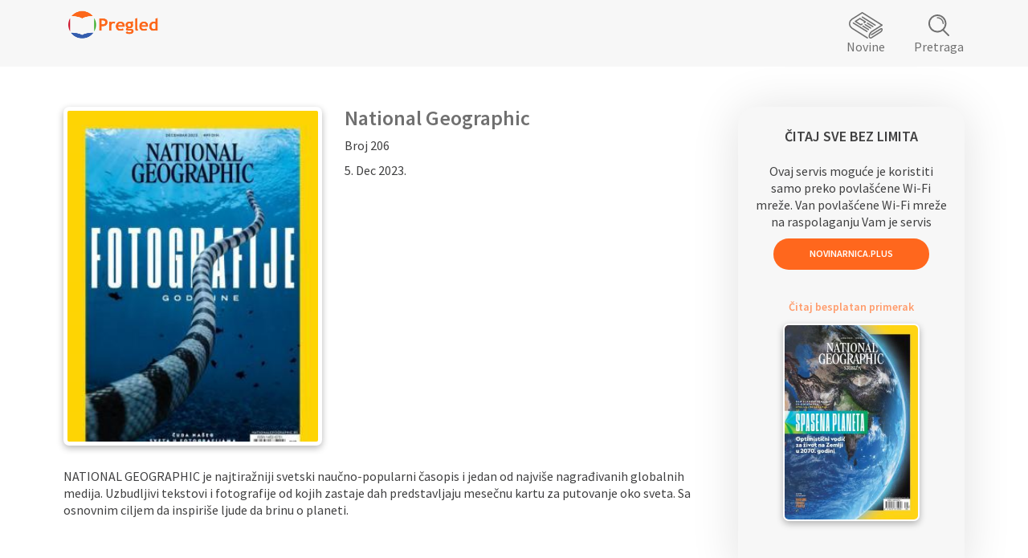

--- FILE ---
content_type: text/html; charset=UTF-8
request_url: https://www.pregled.press/novina/76855/national_geographic
body_size: 14514
content:
<!DOCTYPE html>
<html lang="sr" prefix="og: http://ogp.me/ns# article: http://ogp.me/ns/article#"  >
<head>
<title>Novine - Novinarnica - Sve novine na jednom mestu!</title>
<meta name="viewport" content="width&#x3D;device-width,&#x20;initial-scale&#x3D;1.0,&#x20;maximum-scale&#x3D;1.0,&#x20;minimum-scale&#x3D;1.0,&#x20;user-scalable&#x3D;no">
<meta name="keywords" content="">
<meta name="description" content="">
<meta name="owner" content="">
<meta name="Powered&#x20;by" content="">
<meta http-equiv="Content-Type" content="text&#x2F;html&#x3B;&#x20;charset&#x3D;UTF-8">
<meta http-equiv="content-language" content="sr">
<meta http-equiv="X-UA-Compatible" content="IE&#x3D;edge,chrome&#x3D;1">
<meta http-equiv="expires" content="Tue,&#x20;25&#x20;Nov&#x20;2025&#x20;04&#x3A;25&#x3A;10&#x20;GMT">
<meta http-equiv="Cache-Control" content="public,&#x20;max-age&#x3D;604800,&#x20;immutable">
<link href="&#x2F;images&#x2F;favicon.ico" rel="icon">
<link href="&#x2F;css&#x2F;bootstrap-datetimepicker.min.css" media="screen" rel="stylesheet" type="text&#x2F;css" id="date-time">
<link href="&#x2F;css&#x2F;style.css&#x3F;ver&#x3D;5.3.2" media="screen" rel="stylesheet" type="text&#x2F;css" id="main-stylesheet">
<script  src="&#x2F;js&#x2F;jquery.min.js"></script>
<script  src="&#x2F;js&#x2F;bootstrap.min.js"></script>
<script  src="&#x2F;js&#x2F;swiper.min.js"></script>
<script  src="&#x2F;js&#x2F;long-press-event.min.js"></script>
<script  src="&#x2F;js&#x2F;moment-with-locales.js"></script>
<script  src="&#x2F;js&#x2F;bootstrap-datetimepicker.min.js"></script>
<script  src="&#x2F;js&#x2F;main.js"></script>
<script async src="https://www.googletagmanager.com/gtag/js?id=G-JCH3EPPHV6"></script><script>window.dataLayer = window.dataLayer || [];function gtag(){dataLayer.push(arguments);}gtag("js", new Date());gtag("config", "G-JCH3EPPHV6");</script>

<meta property="og:title" content="Novinarnica - Digitalne novine, magazini i knjige"/>
<meta property="og:image" content="https://www.novinarnica.plus/img/headerLogo.svg"/>
<meta property="og:type" content="article"/>
<meta property="og:url" content="https://www.novinarnica.plus/"/>
<meta property="og:site_name" content="Novinarnica"/>
<meta property="og:description" content="Na potralu Novinarnica pronađite e-novine i e-knjige na jednom mestu! Preuzmite našu aplikaciju i stavite celu biblioteku u džep! Sa Vama bilo kad i bilo gde." />
    
</head>
<body class="has_sidebar isNotMobile" >
    <div class="page-container">
<!-- Header --> 
<header id="mainHeader">
    <div class="container">

        <nav class="navbar navbar-default">
            <div class="navbar-header">
                <button type="button" class="navbar-toggle collapsed" data-toggle="collapse" data-target="#mainNavigation" aria-expanded="false">
                    <span class="sr-only">Toggle navigation</span>
                    <span class="icon-bar"></span>
                    <span class="icon-bar"></span>
                    <span class="icon-bar"></span>
                </button>
                <a href="/" title="Novinarnica Plus"><img src="/img/pregled.png" width="115" alt=""></a>
            </div>

            <!-- Collect the nav links, forms, and other content for toggling -->
            <div class="collapse navbar-collapse" id="mainNavigation">
                <ul class="nav navbar-nav navbar-right">
                    <li class="magazines ">
                        <a href="/novine">Novine</a>
                    </li>
                    <li class="search ">
                        <a href="/novine/pretraga">Pretraga</a>
                    </li>
                </ul>
            </div><!-- /.navbar-collapse -->
        </nav>

    </div>
</header>
<!-- Content --> 
<div id="content" class="site-content clearfix">
    
<div class="container">
    <div class="grid no-Gutter">
        <div class="col-12 grid panel panel-newspapers">
            <div class="col-9_md-12 grid main">
                <div class="col-5_sm-6 item">
                    <img src="https://storage.novinarnica.plus/thumbs/2a/63/80/77/2a638077cb8f234451ae34ceab218f168651f244a90775b1835d2e334f1e19b0.jpg" alt="slika novina" class="img-responsive">                    <div id="mediumAdditions"></div>					
                </div>
                <div class="col-7_sm-6 grid">
                    <div class="col-12">
                        <h1>National Geographic</h1>
                        <p class="num">Broj 206</p>
                        <p class="date">5. Dec 2023.</p>
                        <div id="readit"></div>
                    </div>

                            
                    	
                </div>
                <div id="mobileAdditions"></div>
                <div class="col-12 description">
                    <p>NATIONAL GEOGRAPHIC je najtiražniji svetski naučno-popularni časopis i jedan od najviše nagrađivanih globalnih medija. Uzbudljivi tekstovi i fotografije od kojih zastaje dah predstavljaju mesečnu kartu za putovanje oko sveta. Sa osnovnim ciljem da inspiriše ljude da brinu o planeti.</p>
                </div>                
            </div>
            <div class="col-3_md-12 promo">
                <div id="readItContent" class="inner">
                    <div class="grid">
                        <div class="col-12">
                            <h3>Čitaj sve bez limita</h3>

                                <div class="">
        <p>Ovaj servis moguće je koristiti samo preko povlašćene Wi-Fi mreže. Van povlašćene Wi-Fi mreže na raspolaganju Vam je servis</p>
        <a href="https://www.novinarnica.plus" class="btn btn-orange">Novinarnica.Plus</a>
    </div>

                        </div>
                                                    <div class="col-12_md-6 md-hidden sm-hidden xs-hidden">
                                <div class="free">
                                    <p>
                                        <a href="/reader/55601" target="_blank" class="more arrow block">
                                            Čitaj besplatan primerak
                                        </a>
                                    </p>
                                    <p>
                                        <a href="/reader/55601" target="_blank" class="image-holder free-image-holder">
                                            <img src="https://storage.novinarnica.plus/thumbs/0f/dc/02/f4/0fdc02f465fda59390adff0aa20bd1d0e52795bb896c2d83463389c0f38181d3.jpg" alt="slika novina" class="img-responsive">                                        </a>
                                    </p>	
                                </div>
                            </div>
                                            </div>
                </div>
            </div>
        </div>

        <div class="col-12_sm-12 paperList">
            <div class="ctitleHolder">
                <h2 class="catTitle"><span>Slična izdanja</span></h2>
                <div class="switcHolder">
                    <div class="pageSwitcher">
                        <span class="selected"><a href="/novine/slicno/128/national_geographic">Vidi sve</a></span>
                    </div>									
                </div>
            </div>
            <div class="related grid-5_md-4_sm-3">
                                    <div class="col cell">
                        <a href="/novina/87158/novosadski_reporter" class="inner">
                            <img src="https://storage.novinarnica.plus/thumbs/dc/04/8c/84/dc048c84970a27245cc292176aba855a492d3a7ba32862a564a1a7c56c092634.jpg" alt="slika novina" class="img-responsive">                            <h3>Novosadski reporter</h3>
                            <p class="date">21. Nov 2025.</p>
                        </a>
                    </div>
                                    <div class="col cell">
                        <a href="/novina/87122/pecat" class="inner">
                            <img src="https://storage.novinarnica.plus/thumbs/5a/29/fa/13/5a29fa13b2e3b3983c7d9f743c2f92976c62a8d9b806109c193ae74417f5466e.jpg" alt="slika novina" class="img-responsive">                            <h3>Pečat</h3>
                            <p class="date">21. Nov 2025.</p>
                        </a>
                    </div>
                                    <div class="col cell">
                        <a href="/novina/87186/ekspres" class="inner">
                            <img src="https://storage.novinarnica.plus/thumbs/08/be/76/f4/08be76f4590217645e6f22dbc83be398679f430ef56e3779ad5ac96bd62953ec.jpg" alt="slika novina" class="img-responsive">                            <h3>Ekspres</h3>
                            <p class="date">21. Nov 2025.</p>
                        </a>
                    </div>
                                    <div class="col cell">
                        <a href="/novina/87148/monitor" class="inner">
                            <img src="https://storage.novinarnica.plus/thumbs/0b/6a/9c/59/0b6a9c5972e7ede89fbedd6a3c740f10c67d0225686a93548b96c7e5a0e4c7f0.jpg" alt="slika novina" class="img-responsive">                            <h3>Monitor</h3>
                            <p class="date">21. Nov 2025.</p>
                        </a>
                    </div>
                                    <div class="col cell">
                        <a href="/novina/87126/vreme" class="inner">
                            <img src="https://storage.novinarnica.plus/thumbs/46/f2/23/e2/46f223e2d4c9d6a04a867927f9d2d001b5deecab8723b1fbfe209de0ef2a864c.jpg" alt="slika novina" class="img-responsive">                            <h3>Vreme</h3>
                            <p class="date">20. Nov 2025.</p>
                        </a>
                    </div>
                            </div>
        </div>
        <div class="col-12_sm-12 paperList">
            <div class="ctitleHolder">
                <h2 class="catTitle"><span>Arhiva izdanja</span></h2>
                <div class="switcHolder">
                    <div class="pageSwitcher">
                        <span class="selected"><a href="/novine/arhiva/128/national_geographic">Vidi sve</a></span>
                    </div>									
                </div>
            </div>
            <div class="related grid-5_md-4_sm-3">
                                    <div class="col cell">
                        <a href="/novina/76855/national_geographic" class="inner">
                            <img src="https://storage.novinarnica.plus/thumbs/2a/63/80/77/2a638077cb8f234451ae34ceab218f168651f244a90775b1835d2e334f1e19b0.jpg" alt="slika novina" class="img-responsive">                            <h3>National Geographic</h3>
                            <p class="date">5. Dec 2023.</p>
                        </a>
                    </div>
                                    <div class="col cell">
                        <a href="/novina/76388/national_geographic" class="inner">
                            <img src="https://storage.novinarnica.plus/thumbs/89/04/2f/8b/89042f8b2312d8789d1b2af6ee424fa001aec6e6f8bb500e541661b1fb1fcc52.jpg" alt="slika novina" class="img-responsive">                            <h3>National Geographic</h3>
                            <p class="date">1. Nov 2023.</p>
                        </a>
                    </div>
                                    <div class="col cell">
                        <a href="/novina/75990/national_geographic" class="inner">
                            <img src="https://storage.novinarnica.plus/thumbs/0c/6d/91/e7/0c6d91e7dae5b0f9e4aa56c929b23942bb4e439c67ac65f05c8c78f8a4d0892e.jpg" alt="slika novina" class="img-responsive">                            <h3>National Geographic</h3>
                            <p class="date">1. Oct 2023.</p>
                        </a>
                    </div>
                                    <div class="col cell">
                        <a href="/novina/75649/national_geographic" class="inner">
                            <img src="https://storage.novinarnica.plus/thumbs/93/ef/fc/12/93effc12a8ef5a207ea3170ec7d54919b8cff1b1bd68f6a29b5f71ff5599bd01.jpg" alt="slika novina" class="img-responsive">                            <h3>National Geographic</h3>
                            <p class="date">1. Sep 2023.</p>
                        </a>
                    </div>
                                    <div class="col cell">
                        <a href="/novina/75257/national_geographic" class="inner">
                            <img src="https://storage.novinarnica.plus/thumbs/bb/a5/97/82/bba5978239504f42ac940c219e3eae0da3bc817cf008dc2afcc785fd8dc21bf5.jpg" alt="slika novina" class="img-responsive">                            <h3>National Geographic</h3>
                            <p class="date">1. Aug 2023.</p>
                        </a>
                    </div>
                            </div>
        </div>		
    </div>
</div></div>
<!-- Footer -->
<footer id="site-footer" role="contentinfo">
    <div class="container topLine">
        <div class="grid-middle noGutter">
            <div class="col-6_md-8_sm-12_sm-first items grid-4-middle" data-push-left="off-1_md-0">
                <div class="col fcontact"><a href="/kontakt">Kontakt</a></div>
                <div class="col fhelp"><a href="/pomoc">Pomoć</a></div>
                <div class="col frules"><a href="/pravilnik">Pravilnik</a></div>
            </div>
            <div class="col-4_md-4_sm-7 stores grid-2">
 
                <div class="col">
                    <a href="https://play.google.com/store/apps/details?id=pregled.press">
                        <img class="img-responsive" src="/img/fPlayStore.svg" alt="" />
                    </a>
                </div>
                <div class="col">
                    <a href="https://apps.apple.com/us/app/pregledpress/id1619631165">
                        <img class="img-responsive" src="/img/fAppStore.svg" alt="" />
                    </a>
                </div>
            </div>
        </div>
    </div>
    <div class="footerBottom text-center">
        <p>COPYRIGHT © 2025. NOVINARNICA PLUS™ | ALL RIGHTS RESERVED.</p>
    </div>	
</footer>
        <!-- Scripts -->
        <script>
            window.printTemplate = function (selector, data) { return Handlebars.compile($('#' + selector).html())(data); };
        </script>
    </div>
</body>
</html>


--- FILE ---
content_type: text/css
request_url: https://www.pregled.press/css/style.css?ver=5.3.2
body_size: 511559
content:
@charset "UTF-8";
/*!
 * Bootstrap v3.3.7 (http://getbootstrap.com)
 * Copyright 2011-2016 Twitter, Inc.
 * Licensed under MIT (https://github.com/twbs/bootstrap/blob/master/LICENSE)
 */
/*! normalize.css v3.0.3 | MIT License | github.com/necolas/normalize.css */
@import url("https://fonts.googleapis.com/css2?family=Source+Sans+Pro:wght@300;400;600&display=swap");
/* line 9, ../../../../../../../var/lib/gems/2.5.0/gems/bootstrap-sass-3.3.7/assets/stylesheets/bootstrap/_normalize.scss */
html {
  font-family: sans-serif;
  -ms-text-size-adjust: 100%;
  -webkit-text-size-adjust: 100%;
}

/* line 19, ../../../../../../../var/lib/gems/2.5.0/gems/bootstrap-sass-3.3.7/assets/stylesheets/bootstrap/_normalize.scss */
body {
  margin: 0;
}

/* line 33, ../../../../../../../var/lib/gems/2.5.0/gems/bootstrap-sass-3.3.7/assets/stylesheets/bootstrap/_normalize.scss */
article,
aside,
details,
figcaption,
figure,
footer,
header,
hgroup,
main,
menu,
nav,
section,
summary {
  display: block;
}

/* line 54, ../../../../../../../var/lib/gems/2.5.0/gems/bootstrap-sass-3.3.7/assets/stylesheets/bootstrap/_normalize.scss */
audio,
canvas,
progress,
video {
  display: inline-block;
  vertical-align: baseline;
}

/* line 67, ../../../../../../../var/lib/gems/2.5.0/gems/bootstrap-sass-3.3.7/assets/stylesheets/bootstrap/_normalize.scss */
audio:not([controls]) {
  display: none;
  height: 0;
}

/* line 77, ../../../../../../../var/lib/gems/2.5.0/gems/bootstrap-sass-3.3.7/assets/stylesheets/bootstrap/_normalize.scss */
[hidden],
template {
  display: none;
}

/* line 89, ../../../../../../../var/lib/gems/2.5.0/gems/bootstrap-sass-3.3.7/assets/stylesheets/bootstrap/_normalize.scss */
a {
  background-color: transparent;
}

/* line 98, ../../../../../../../var/lib/gems/2.5.0/gems/bootstrap-sass-3.3.7/assets/stylesheets/bootstrap/_normalize.scss */
a:active,
a:hover {
  outline: 0;
}

/* line 110, ../../../../../../../var/lib/gems/2.5.0/gems/bootstrap-sass-3.3.7/assets/stylesheets/bootstrap/_normalize.scss */
abbr[title] {
  border-bottom: 1px dotted;
}

/* line 118, ../../../../../../../var/lib/gems/2.5.0/gems/bootstrap-sass-3.3.7/assets/stylesheets/bootstrap/_normalize.scss */
b,
strong {
  font-weight: bold;
}

/* line 127, ../../../../../../../var/lib/gems/2.5.0/gems/bootstrap-sass-3.3.7/assets/stylesheets/bootstrap/_normalize.scss */
dfn {
  font-style: italic;
}

/* line 136, ../../../../../../../var/lib/gems/2.5.0/gems/bootstrap-sass-3.3.7/assets/stylesheets/bootstrap/_normalize.scss */
h1 {
  font-size: 2em;
  margin: 0.67em 0;
}

/* line 145, ../../../../../../../var/lib/gems/2.5.0/gems/bootstrap-sass-3.3.7/assets/stylesheets/bootstrap/_normalize.scss */
mark {
  background: #ff0;
  color: #000;
}

/* line 154, ../../../../../../../var/lib/gems/2.5.0/gems/bootstrap-sass-3.3.7/assets/stylesheets/bootstrap/_normalize.scss */
small {
  font-size: 80%;
}

/* line 162, ../../../../../../../var/lib/gems/2.5.0/gems/bootstrap-sass-3.3.7/assets/stylesheets/bootstrap/_normalize.scss */
sub,
sup {
  font-size: 75%;
  line-height: 0;
  position: relative;
  vertical-align: baseline;
}

/* line 170, ../../../../../../../var/lib/gems/2.5.0/gems/bootstrap-sass-3.3.7/assets/stylesheets/bootstrap/_normalize.scss */
sup {
  top: -0.5em;
}

/* line 174, ../../../../../../../var/lib/gems/2.5.0/gems/bootstrap-sass-3.3.7/assets/stylesheets/bootstrap/_normalize.scss */
sub {
  bottom: -0.25em;
}

/* line 185, ../../../../../../../var/lib/gems/2.5.0/gems/bootstrap-sass-3.3.7/assets/stylesheets/bootstrap/_normalize.scss */
img {
  border: 0;
}

/* line 193, ../../../../../../../var/lib/gems/2.5.0/gems/bootstrap-sass-3.3.7/assets/stylesheets/bootstrap/_normalize.scss */
svg:not(:root) {
  overflow: hidden;
}

/* line 204, ../../../../../../../var/lib/gems/2.5.0/gems/bootstrap-sass-3.3.7/assets/stylesheets/bootstrap/_normalize.scss */
figure {
  margin: 1em 40px;
}

/* line 212, ../../../../../../../var/lib/gems/2.5.0/gems/bootstrap-sass-3.3.7/assets/stylesheets/bootstrap/_normalize.scss */
hr {
  box-sizing: content-box;
  height: 0;
}

/* line 221, ../../../../../../../var/lib/gems/2.5.0/gems/bootstrap-sass-3.3.7/assets/stylesheets/bootstrap/_normalize.scss */
pre {
  overflow: auto;
}

/* line 229, ../../../../../../../var/lib/gems/2.5.0/gems/bootstrap-sass-3.3.7/assets/stylesheets/bootstrap/_normalize.scss */
code,
kbd,
pre,
samp {
  font-family: monospace, monospace;
  font-size: 1em;
}

/* line 252, ../../../../../../../var/lib/gems/2.5.0/gems/bootstrap-sass-3.3.7/assets/stylesheets/bootstrap/_normalize.scss */
button,
input,
optgroup,
select,
textarea {
  color: inherit;
  font: inherit;
  margin: 0;
}

/* line 266, ../../../../../../../var/lib/gems/2.5.0/gems/bootstrap-sass-3.3.7/assets/stylesheets/bootstrap/_normalize.scss */
button {
  overflow: visible;
}

/* line 277, ../../../../../../../var/lib/gems/2.5.0/gems/bootstrap-sass-3.3.7/assets/stylesheets/bootstrap/_normalize.scss */
button,
select {
  text-transform: none;
}

/* line 290, ../../../../../../../var/lib/gems/2.5.0/gems/bootstrap-sass-3.3.7/assets/stylesheets/bootstrap/_normalize.scss */
button,
html input[type="button"],
input[type="reset"],
input[type="submit"] {
  -webkit-appearance: button;
  cursor: pointer;
}

/* line 302, ../../../../../../../var/lib/gems/2.5.0/gems/bootstrap-sass-3.3.7/assets/stylesheets/bootstrap/_normalize.scss */
button[disabled],
html input[disabled] {
  cursor: default;
}

/* line 311, ../../../../../../../var/lib/gems/2.5.0/gems/bootstrap-sass-3.3.7/assets/stylesheets/bootstrap/_normalize.scss */
button::-moz-focus-inner,
input::-moz-focus-inner {
  border: 0;
  padding: 0;
}

/* line 322, ../../../../../../../var/lib/gems/2.5.0/gems/bootstrap-sass-3.3.7/assets/stylesheets/bootstrap/_normalize.scss */
input {
  line-height: normal;
}

/* line 334, ../../../../../../../var/lib/gems/2.5.0/gems/bootstrap-sass-3.3.7/assets/stylesheets/bootstrap/_normalize.scss */
input[type="checkbox"],
input[type="radio"] {
  box-sizing: border-box;
  padding: 0;
}

/* line 346, ../../../../../../../var/lib/gems/2.5.0/gems/bootstrap-sass-3.3.7/assets/stylesheets/bootstrap/_normalize.scss */
input[type="number"]::-webkit-inner-spin-button,
input[type="number"]::-webkit-outer-spin-button {
  height: auto;
}

/* line 356, ../../../../../../../var/lib/gems/2.5.0/gems/bootstrap-sass-3.3.7/assets/stylesheets/bootstrap/_normalize.scss */
input[type="search"] {
  -webkit-appearance: textfield;
  box-sizing: content-box;
}

/* line 367, ../../../../../../../var/lib/gems/2.5.0/gems/bootstrap-sass-3.3.7/assets/stylesheets/bootstrap/_normalize.scss */
input[type="search"]::-webkit-search-cancel-button,
input[type="search"]::-webkit-search-decoration {
  -webkit-appearance: none;
}

/* line 376, ../../../../../../../var/lib/gems/2.5.0/gems/bootstrap-sass-3.3.7/assets/stylesheets/bootstrap/_normalize.scss */
fieldset {
  border: 1px solid #c0c0c0;
  margin: 0 2px;
  padding: 0.35em 0.625em 0.75em;
}

/* line 387, ../../../../../../../var/lib/gems/2.5.0/gems/bootstrap-sass-3.3.7/assets/stylesheets/bootstrap/_normalize.scss */
legend {
  border: 0;
  padding: 0;
}

/* line 396, ../../../../../../../var/lib/gems/2.5.0/gems/bootstrap-sass-3.3.7/assets/stylesheets/bootstrap/_normalize.scss */
textarea {
  overflow: auto;
}

/* line 405, ../../../../../../../var/lib/gems/2.5.0/gems/bootstrap-sass-3.3.7/assets/stylesheets/bootstrap/_normalize.scss */
optgroup {
  font-weight: bold;
}

/* line 416, ../../../../../../../var/lib/gems/2.5.0/gems/bootstrap-sass-3.3.7/assets/stylesheets/bootstrap/_normalize.scss */
table {
  border-collapse: collapse;
  border-spacing: 0;
}

/* line 421, ../../../../../../../var/lib/gems/2.5.0/gems/bootstrap-sass-3.3.7/assets/stylesheets/bootstrap/_normalize.scss */
td,
th {
  padding: 0;
}

/*! Source: https://github.com/h5bp/html5-boilerplate/blob/master/src/css/main.css */
@media print {
  /* line 9, ../../../../../../../var/lib/gems/2.5.0/gems/bootstrap-sass-3.3.7/assets/stylesheets/bootstrap/_print.scss */
  *,
  *:before,
  *:after {
    background: transparent !important;
    color: #000 !important;
    box-shadow: none !important;
    text-shadow: none !important;
  }

  /* line 18, ../../../../../../../var/lib/gems/2.5.0/gems/bootstrap-sass-3.3.7/assets/stylesheets/bootstrap/_print.scss */
  a,
  a:visited {
    text-decoration: underline;
  }

  /* line 23, ../../../../../../../var/lib/gems/2.5.0/gems/bootstrap-sass-3.3.7/assets/stylesheets/bootstrap/_print.scss */
  a[href]:after {
    content: " (" attr(href) ")";
  }

  /* line 27, ../../../../../../../var/lib/gems/2.5.0/gems/bootstrap-sass-3.3.7/assets/stylesheets/bootstrap/_print.scss */
  abbr[title]:after {
    content: " (" attr(title) ")";
  }

  /* line 33, ../../../../../../../var/lib/gems/2.5.0/gems/bootstrap-sass-3.3.7/assets/stylesheets/bootstrap/_print.scss */
  a[href^="#"]:after,
  a[href^="javascript:"]:after {
    content: "";
  }

  /* line 38, ../../../../../../../var/lib/gems/2.5.0/gems/bootstrap-sass-3.3.7/assets/stylesheets/bootstrap/_print.scss */
  pre,
  blockquote {
    border: 1px solid #999;
    page-break-inside: avoid;
  }

  /* line 44, ../../../../../../../var/lib/gems/2.5.0/gems/bootstrap-sass-3.3.7/assets/stylesheets/bootstrap/_print.scss */
  thead {
    display: table-header-group;
  }

  /* line 48, ../../../../../../../var/lib/gems/2.5.0/gems/bootstrap-sass-3.3.7/assets/stylesheets/bootstrap/_print.scss */
  tr,
  img {
    page-break-inside: avoid;
  }

  /* line 53, ../../../../../../../var/lib/gems/2.5.0/gems/bootstrap-sass-3.3.7/assets/stylesheets/bootstrap/_print.scss */
  img {
    max-width: 100% !important;
  }

  /* line 57, ../../../../../../../var/lib/gems/2.5.0/gems/bootstrap-sass-3.3.7/assets/stylesheets/bootstrap/_print.scss */
  p,
  h2,
  h3 {
    orphans: 3;
    widows: 3;
  }

  /* line 64, ../../../../../../../var/lib/gems/2.5.0/gems/bootstrap-sass-3.3.7/assets/stylesheets/bootstrap/_print.scss */
  h2,
  h3 {
    page-break-after: avoid;
  }

  /* line 72, ../../../../../../../var/lib/gems/2.5.0/gems/bootstrap-sass-3.3.7/assets/stylesheets/bootstrap/_print.scss */
  .navbar {
    display: none;
  }

  /* line 77, ../../../../../../../var/lib/gems/2.5.0/gems/bootstrap-sass-3.3.7/assets/stylesheets/bootstrap/_print.scss */
  .btn > .caret,
  .dropup > .btn > .caret {
    border-top-color: #000 !important;
  }

  /* line 81, ../../../../../../../var/lib/gems/2.5.0/gems/bootstrap-sass-3.3.7/assets/stylesheets/bootstrap/_print.scss */
  .label {
    border: 1px solid #000;
  }

  /* line 85, ../../../../../../../var/lib/gems/2.5.0/gems/bootstrap-sass-3.3.7/assets/stylesheets/bootstrap/_print.scss */
  .table {
    border-collapse: collapse !important;
  }
  /* line 88, ../../../../../../../var/lib/gems/2.5.0/gems/bootstrap-sass-3.3.7/assets/stylesheets/bootstrap/_print.scss */
  .table td,
  .table th {
    background-color: #fff !important;
  }

  /* line 94, ../../../../../../../var/lib/gems/2.5.0/gems/bootstrap-sass-3.3.7/assets/stylesheets/bootstrap/_print.scss */
  .table-bordered th,
  .table-bordered td {
    border: 1px solid #ddd !important;
  }
}
@font-face {
  font-family: 'Glyphicons Halflings';
  src: url(../scss/fonts/bootstrap/glyphicons-halflings-regular.eot?1595857967);
  src: url(../scss/fonts/bootstrap/glyphicons-halflings-regular.eot?&1595857967#iefix) format("embedded-opentype"), url(../scss/fonts/bootstrap/glyphicons-halflings-regular.woff2?1595857967) format("woff2"), url(../scss/fonts/bootstrap/glyphicons-halflings-regular.woff?1595857967) format("woff"), url(../scss/fonts/bootstrap/glyphicons-halflings-regular.ttf?1595857967) format("truetype"), url(../scss/fonts/bootstrap/glyphicons-halflings-regular.svg?1595857967#glyphicons_halflingsregular) format("svg");
}
/* line 24, ../../../../../../../var/lib/gems/2.5.0/gems/bootstrap-sass-3.3.7/assets/stylesheets/bootstrap/_glyphicons.scss */
.glyphicon {
  position: relative;
  top: 1px;
  display: inline-block;
  font-family: 'Glyphicons Halflings';
  font-style: normal;
  font-weight: normal;
  line-height: 1;
  -webkit-font-smoothing: antialiased;
  -moz-osx-font-smoothing: grayscale;
}

/* line 37, ../../../../../../../var/lib/gems/2.5.0/gems/bootstrap-sass-3.3.7/assets/stylesheets/bootstrap/_glyphicons.scss */
.glyphicon-asterisk:before {
  content: "\002a";
}

/* line 38, ../../../../../../../var/lib/gems/2.5.0/gems/bootstrap-sass-3.3.7/assets/stylesheets/bootstrap/_glyphicons.scss */
.glyphicon-plus:before {
  content: "\002b";
}

/* line 40, ../../../../../../../var/lib/gems/2.5.0/gems/bootstrap-sass-3.3.7/assets/stylesheets/bootstrap/_glyphicons.scss */
.glyphicon-euro:before,
.glyphicon-eur:before {
  content: "\20ac";
}

/* line 41, ../../../../../../../var/lib/gems/2.5.0/gems/bootstrap-sass-3.3.7/assets/stylesheets/bootstrap/_glyphicons.scss */
.glyphicon-minus:before {
  content: "\2212";
}

/* line 42, ../../../../../../../var/lib/gems/2.5.0/gems/bootstrap-sass-3.3.7/assets/stylesheets/bootstrap/_glyphicons.scss */
.glyphicon-cloud:before {
  content: "\2601";
}

/* line 43, ../../../../../../../var/lib/gems/2.5.0/gems/bootstrap-sass-3.3.7/assets/stylesheets/bootstrap/_glyphicons.scss */
.glyphicon-envelope:before {
  content: "\2709";
}

/* line 44, ../../../../../../../var/lib/gems/2.5.0/gems/bootstrap-sass-3.3.7/assets/stylesheets/bootstrap/_glyphicons.scss */
.glyphicon-pencil:before {
  content: "\270f";
}

/* line 45, ../../../../../../../var/lib/gems/2.5.0/gems/bootstrap-sass-3.3.7/assets/stylesheets/bootstrap/_glyphicons.scss */
.glyphicon-glass:before {
  content: "\e001";
}

/* line 46, ../../../../../../../var/lib/gems/2.5.0/gems/bootstrap-sass-3.3.7/assets/stylesheets/bootstrap/_glyphicons.scss */
.glyphicon-music:before {
  content: "\e002";
}

/* line 47, ../../../../../../../var/lib/gems/2.5.0/gems/bootstrap-sass-3.3.7/assets/stylesheets/bootstrap/_glyphicons.scss */
.glyphicon-search:before {
  content: "\e003";
}

/* line 48, ../../../../../../../var/lib/gems/2.5.0/gems/bootstrap-sass-3.3.7/assets/stylesheets/bootstrap/_glyphicons.scss */
.glyphicon-heart:before {
  content: "\e005";
}

/* line 49, ../../../../../../../var/lib/gems/2.5.0/gems/bootstrap-sass-3.3.7/assets/stylesheets/bootstrap/_glyphicons.scss */
.glyphicon-star:before {
  content: "\e006";
}

/* line 50, ../../../../../../../var/lib/gems/2.5.0/gems/bootstrap-sass-3.3.7/assets/stylesheets/bootstrap/_glyphicons.scss */
.glyphicon-star-empty:before {
  content: "\e007";
}

/* line 51, ../../../../../../../var/lib/gems/2.5.0/gems/bootstrap-sass-3.3.7/assets/stylesheets/bootstrap/_glyphicons.scss */
.glyphicon-user:before {
  content: "\e008";
}

/* line 52, ../../../../../../../var/lib/gems/2.5.0/gems/bootstrap-sass-3.3.7/assets/stylesheets/bootstrap/_glyphicons.scss */
.glyphicon-film:before {
  content: "\e009";
}

/* line 53, ../../../../../../../var/lib/gems/2.5.0/gems/bootstrap-sass-3.3.7/assets/stylesheets/bootstrap/_glyphicons.scss */
.glyphicon-th-large:before {
  content: "\e010";
}

/* line 54, ../../../../../../../var/lib/gems/2.5.0/gems/bootstrap-sass-3.3.7/assets/stylesheets/bootstrap/_glyphicons.scss */
.glyphicon-th:before {
  content: "\e011";
}

/* line 55, ../../../../../../../var/lib/gems/2.5.0/gems/bootstrap-sass-3.3.7/assets/stylesheets/bootstrap/_glyphicons.scss */
.glyphicon-th-list:before {
  content: "\e012";
}

/* line 56, ../../../../../../../var/lib/gems/2.5.0/gems/bootstrap-sass-3.3.7/assets/stylesheets/bootstrap/_glyphicons.scss */
.glyphicon-ok:before {
  content: "\e013";
}

/* line 57, ../../../../../../../var/lib/gems/2.5.0/gems/bootstrap-sass-3.3.7/assets/stylesheets/bootstrap/_glyphicons.scss */
.glyphicon-remove:before {
  content: "\e014";
}

/* line 58, ../../../../../../../var/lib/gems/2.5.0/gems/bootstrap-sass-3.3.7/assets/stylesheets/bootstrap/_glyphicons.scss */
.glyphicon-zoom-in:before {
  content: "\e015";
}

/* line 59, ../../../../../../../var/lib/gems/2.5.0/gems/bootstrap-sass-3.3.7/assets/stylesheets/bootstrap/_glyphicons.scss */
.glyphicon-zoom-out:before {
  content: "\e016";
}

/* line 60, ../../../../../../../var/lib/gems/2.5.0/gems/bootstrap-sass-3.3.7/assets/stylesheets/bootstrap/_glyphicons.scss */
.glyphicon-off:before {
  content: "\e017";
}

/* line 61, ../../../../../../../var/lib/gems/2.5.0/gems/bootstrap-sass-3.3.7/assets/stylesheets/bootstrap/_glyphicons.scss */
.glyphicon-signal:before {
  content: "\e018";
}

/* line 62, ../../../../../../../var/lib/gems/2.5.0/gems/bootstrap-sass-3.3.7/assets/stylesheets/bootstrap/_glyphicons.scss */
.glyphicon-cog:before {
  content: "\e019";
}

/* line 63, ../../../../../../../var/lib/gems/2.5.0/gems/bootstrap-sass-3.3.7/assets/stylesheets/bootstrap/_glyphicons.scss */
.glyphicon-trash:before {
  content: "\e020";
}

/* line 64, ../../../../../../../var/lib/gems/2.5.0/gems/bootstrap-sass-3.3.7/assets/stylesheets/bootstrap/_glyphicons.scss */
.glyphicon-home:before {
  content: "\e021";
}

/* line 65, ../../../../../../../var/lib/gems/2.5.0/gems/bootstrap-sass-3.3.7/assets/stylesheets/bootstrap/_glyphicons.scss */
.glyphicon-file:before {
  content: "\e022";
}

/* line 66, ../../../../../../../var/lib/gems/2.5.0/gems/bootstrap-sass-3.3.7/assets/stylesheets/bootstrap/_glyphicons.scss */
.glyphicon-time:before {
  content: "\e023";
}

/* line 67, ../../../../../../../var/lib/gems/2.5.0/gems/bootstrap-sass-3.3.7/assets/stylesheets/bootstrap/_glyphicons.scss */
.glyphicon-road:before {
  content: "\e024";
}

/* line 68, ../../../../../../../var/lib/gems/2.5.0/gems/bootstrap-sass-3.3.7/assets/stylesheets/bootstrap/_glyphicons.scss */
.glyphicon-download-alt:before {
  content: "\e025";
}

/* line 69, ../../../../../../../var/lib/gems/2.5.0/gems/bootstrap-sass-3.3.7/assets/stylesheets/bootstrap/_glyphicons.scss */
.glyphicon-download:before {
  content: "\e026";
}

/* line 70, ../../../../../../../var/lib/gems/2.5.0/gems/bootstrap-sass-3.3.7/assets/stylesheets/bootstrap/_glyphicons.scss */
.glyphicon-upload:before {
  content: "\e027";
}

/* line 71, ../../../../../../../var/lib/gems/2.5.0/gems/bootstrap-sass-3.3.7/assets/stylesheets/bootstrap/_glyphicons.scss */
.glyphicon-inbox:before {
  content: "\e028";
}

/* line 72, ../../../../../../../var/lib/gems/2.5.0/gems/bootstrap-sass-3.3.7/assets/stylesheets/bootstrap/_glyphicons.scss */
.glyphicon-play-circle:before {
  content: "\e029";
}

/* line 73, ../../../../../../../var/lib/gems/2.5.0/gems/bootstrap-sass-3.3.7/assets/stylesheets/bootstrap/_glyphicons.scss */
.glyphicon-repeat:before {
  content: "\e030";
}

/* line 74, ../../../../../../../var/lib/gems/2.5.0/gems/bootstrap-sass-3.3.7/assets/stylesheets/bootstrap/_glyphicons.scss */
.glyphicon-refresh:before {
  content: "\e031";
}

/* line 75, ../../../../../../../var/lib/gems/2.5.0/gems/bootstrap-sass-3.3.7/assets/stylesheets/bootstrap/_glyphicons.scss */
.glyphicon-list-alt:before {
  content: "\e032";
}

/* line 76, ../../../../../../../var/lib/gems/2.5.0/gems/bootstrap-sass-3.3.7/assets/stylesheets/bootstrap/_glyphicons.scss */
.glyphicon-lock:before {
  content: "\e033";
}

/* line 77, ../../../../../../../var/lib/gems/2.5.0/gems/bootstrap-sass-3.3.7/assets/stylesheets/bootstrap/_glyphicons.scss */
.glyphicon-flag:before {
  content: "\e034";
}

/* line 78, ../../../../../../../var/lib/gems/2.5.0/gems/bootstrap-sass-3.3.7/assets/stylesheets/bootstrap/_glyphicons.scss */
.glyphicon-headphones:before {
  content: "\e035";
}

/* line 79, ../../../../../../../var/lib/gems/2.5.0/gems/bootstrap-sass-3.3.7/assets/stylesheets/bootstrap/_glyphicons.scss */
.glyphicon-volume-off:before {
  content: "\e036";
}

/* line 80, ../../../../../../../var/lib/gems/2.5.0/gems/bootstrap-sass-3.3.7/assets/stylesheets/bootstrap/_glyphicons.scss */
.glyphicon-volume-down:before {
  content: "\e037";
}

/* line 81, ../../../../../../../var/lib/gems/2.5.0/gems/bootstrap-sass-3.3.7/assets/stylesheets/bootstrap/_glyphicons.scss */
.glyphicon-volume-up:before {
  content: "\e038";
}

/* line 82, ../../../../../../../var/lib/gems/2.5.0/gems/bootstrap-sass-3.3.7/assets/stylesheets/bootstrap/_glyphicons.scss */
.glyphicon-qrcode:before {
  content: "\e039";
}

/* line 83, ../../../../../../../var/lib/gems/2.5.0/gems/bootstrap-sass-3.3.7/assets/stylesheets/bootstrap/_glyphicons.scss */
.glyphicon-barcode:before {
  content: "\e040";
}

/* line 84, ../../../../../../../var/lib/gems/2.5.0/gems/bootstrap-sass-3.3.7/assets/stylesheets/bootstrap/_glyphicons.scss */
.glyphicon-tag:before {
  content: "\e041";
}

/* line 85, ../../../../../../../var/lib/gems/2.5.0/gems/bootstrap-sass-3.3.7/assets/stylesheets/bootstrap/_glyphicons.scss */
.glyphicon-tags:before {
  content: "\e042";
}

/* line 86, ../../../../../../../var/lib/gems/2.5.0/gems/bootstrap-sass-3.3.7/assets/stylesheets/bootstrap/_glyphicons.scss */
.glyphicon-book:before {
  content: "\e043";
}

/* line 87, ../../../../../../../var/lib/gems/2.5.0/gems/bootstrap-sass-3.3.7/assets/stylesheets/bootstrap/_glyphicons.scss */
.glyphicon-bookmark:before {
  content: "\e044";
}

/* line 88, ../../../../../../../var/lib/gems/2.5.0/gems/bootstrap-sass-3.3.7/assets/stylesheets/bootstrap/_glyphicons.scss */
.glyphicon-print:before {
  content: "\e045";
}

/* line 89, ../../../../../../../var/lib/gems/2.5.0/gems/bootstrap-sass-3.3.7/assets/stylesheets/bootstrap/_glyphicons.scss */
.glyphicon-camera:before {
  content: "\e046";
}

/* line 90, ../../../../../../../var/lib/gems/2.5.0/gems/bootstrap-sass-3.3.7/assets/stylesheets/bootstrap/_glyphicons.scss */
.glyphicon-font:before {
  content: "\e047";
}

/* line 91, ../../../../../../../var/lib/gems/2.5.0/gems/bootstrap-sass-3.3.7/assets/stylesheets/bootstrap/_glyphicons.scss */
.glyphicon-bold:before {
  content: "\e048";
}

/* line 92, ../../../../../../../var/lib/gems/2.5.0/gems/bootstrap-sass-3.3.7/assets/stylesheets/bootstrap/_glyphicons.scss */
.glyphicon-italic:before {
  content: "\e049";
}

/* line 93, ../../../../../../../var/lib/gems/2.5.0/gems/bootstrap-sass-3.3.7/assets/stylesheets/bootstrap/_glyphicons.scss */
.glyphicon-text-height:before {
  content: "\e050";
}

/* line 94, ../../../../../../../var/lib/gems/2.5.0/gems/bootstrap-sass-3.3.7/assets/stylesheets/bootstrap/_glyphicons.scss */
.glyphicon-text-width:before {
  content: "\e051";
}

/* line 95, ../../../../../../../var/lib/gems/2.5.0/gems/bootstrap-sass-3.3.7/assets/stylesheets/bootstrap/_glyphicons.scss */
.glyphicon-align-left:before {
  content: "\e052";
}

/* line 96, ../../../../../../../var/lib/gems/2.5.0/gems/bootstrap-sass-3.3.7/assets/stylesheets/bootstrap/_glyphicons.scss */
.glyphicon-align-center:before {
  content: "\e053";
}

/* line 97, ../../../../../../../var/lib/gems/2.5.0/gems/bootstrap-sass-3.3.7/assets/stylesheets/bootstrap/_glyphicons.scss */
.glyphicon-align-right:before {
  content: "\e054";
}

/* line 98, ../../../../../../../var/lib/gems/2.5.0/gems/bootstrap-sass-3.3.7/assets/stylesheets/bootstrap/_glyphicons.scss */
.glyphicon-align-justify:before {
  content: "\e055";
}

/* line 99, ../../../../../../../var/lib/gems/2.5.0/gems/bootstrap-sass-3.3.7/assets/stylesheets/bootstrap/_glyphicons.scss */
.glyphicon-list:before {
  content: "\e056";
}

/* line 100, ../../../../../../../var/lib/gems/2.5.0/gems/bootstrap-sass-3.3.7/assets/stylesheets/bootstrap/_glyphicons.scss */
.glyphicon-indent-left:before {
  content: "\e057";
}

/* line 101, ../../../../../../../var/lib/gems/2.5.0/gems/bootstrap-sass-3.3.7/assets/stylesheets/bootstrap/_glyphicons.scss */
.glyphicon-indent-right:before {
  content: "\e058";
}

/* line 102, ../../../../../../../var/lib/gems/2.5.0/gems/bootstrap-sass-3.3.7/assets/stylesheets/bootstrap/_glyphicons.scss */
.glyphicon-facetime-video:before {
  content: "\e059";
}

/* line 103, ../../../../../../../var/lib/gems/2.5.0/gems/bootstrap-sass-3.3.7/assets/stylesheets/bootstrap/_glyphicons.scss */
.glyphicon-picture:before {
  content: "\e060";
}

/* line 104, ../../../../../../../var/lib/gems/2.5.0/gems/bootstrap-sass-3.3.7/assets/stylesheets/bootstrap/_glyphicons.scss */
.glyphicon-map-marker:before {
  content: "\e062";
}

/* line 105, ../../../../../../../var/lib/gems/2.5.0/gems/bootstrap-sass-3.3.7/assets/stylesheets/bootstrap/_glyphicons.scss */
.glyphicon-adjust:before {
  content: "\e063";
}

/* line 106, ../../../../../../../var/lib/gems/2.5.0/gems/bootstrap-sass-3.3.7/assets/stylesheets/bootstrap/_glyphicons.scss */
.glyphicon-tint:before {
  content: "\e064";
}

/* line 107, ../../../../../../../var/lib/gems/2.5.0/gems/bootstrap-sass-3.3.7/assets/stylesheets/bootstrap/_glyphicons.scss */
.glyphicon-edit:before {
  content: "\e065";
}

/* line 108, ../../../../../../../var/lib/gems/2.5.0/gems/bootstrap-sass-3.3.7/assets/stylesheets/bootstrap/_glyphicons.scss */
.glyphicon-share:before {
  content: "\e066";
}

/* line 109, ../../../../../../../var/lib/gems/2.5.0/gems/bootstrap-sass-3.3.7/assets/stylesheets/bootstrap/_glyphicons.scss */
.glyphicon-check:before {
  content: "\e067";
}

/* line 110, ../../../../../../../var/lib/gems/2.5.0/gems/bootstrap-sass-3.3.7/assets/stylesheets/bootstrap/_glyphicons.scss */
.glyphicon-move:before {
  content: "\e068";
}

/* line 111, ../../../../../../../var/lib/gems/2.5.0/gems/bootstrap-sass-3.3.7/assets/stylesheets/bootstrap/_glyphicons.scss */
.glyphicon-step-backward:before {
  content: "\e069";
}

/* line 112, ../../../../../../../var/lib/gems/2.5.0/gems/bootstrap-sass-3.3.7/assets/stylesheets/bootstrap/_glyphicons.scss */
.glyphicon-fast-backward:before {
  content: "\e070";
}

/* line 113, ../../../../../../../var/lib/gems/2.5.0/gems/bootstrap-sass-3.3.7/assets/stylesheets/bootstrap/_glyphicons.scss */
.glyphicon-backward:before {
  content: "\e071";
}

/* line 114, ../../../../../../../var/lib/gems/2.5.0/gems/bootstrap-sass-3.3.7/assets/stylesheets/bootstrap/_glyphicons.scss */
.glyphicon-play:before {
  content: "\e072";
}

/* line 115, ../../../../../../../var/lib/gems/2.5.0/gems/bootstrap-sass-3.3.7/assets/stylesheets/bootstrap/_glyphicons.scss */
.glyphicon-pause:before {
  content: "\e073";
}

/* line 116, ../../../../../../../var/lib/gems/2.5.0/gems/bootstrap-sass-3.3.7/assets/stylesheets/bootstrap/_glyphicons.scss */
.glyphicon-stop:before {
  content: "\e074";
}

/* line 117, ../../../../../../../var/lib/gems/2.5.0/gems/bootstrap-sass-3.3.7/assets/stylesheets/bootstrap/_glyphicons.scss */
.glyphicon-forward:before {
  content: "\e075";
}

/* line 118, ../../../../../../../var/lib/gems/2.5.0/gems/bootstrap-sass-3.3.7/assets/stylesheets/bootstrap/_glyphicons.scss */
.glyphicon-fast-forward:before {
  content: "\e076";
}

/* line 119, ../../../../../../../var/lib/gems/2.5.0/gems/bootstrap-sass-3.3.7/assets/stylesheets/bootstrap/_glyphicons.scss */
.glyphicon-step-forward:before {
  content: "\e077";
}

/* line 120, ../../../../../../../var/lib/gems/2.5.0/gems/bootstrap-sass-3.3.7/assets/stylesheets/bootstrap/_glyphicons.scss */
.glyphicon-eject:before {
  content: "\e078";
}

/* line 121, ../../../../../../../var/lib/gems/2.5.0/gems/bootstrap-sass-3.3.7/assets/stylesheets/bootstrap/_glyphicons.scss */
.glyphicon-chevron-left:before {
  content: "\e079";
}

/* line 122, ../../../../../../../var/lib/gems/2.5.0/gems/bootstrap-sass-3.3.7/assets/stylesheets/bootstrap/_glyphicons.scss */
.glyphicon-chevron-right:before {
  content: "\e080";
}

/* line 123, ../../../../../../../var/lib/gems/2.5.0/gems/bootstrap-sass-3.3.7/assets/stylesheets/bootstrap/_glyphicons.scss */
.glyphicon-plus-sign:before {
  content: "\e081";
}

/* line 124, ../../../../../../../var/lib/gems/2.5.0/gems/bootstrap-sass-3.3.7/assets/stylesheets/bootstrap/_glyphicons.scss */
.glyphicon-minus-sign:before {
  content: "\e082";
}

/* line 125, ../../../../../../../var/lib/gems/2.5.0/gems/bootstrap-sass-3.3.7/assets/stylesheets/bootstrap/_glyphicons.scss */
.glyphicon-remove-sign:before {
  content: "\e083";
}

/* line 126, ../../../../../../../var/lib/gems/2.5.0/gems/bootstrap-sass-3.3.7/assets/stylesheets/bootstrap/_glyphicons.scss */
.glyphicon-ok-sign:before {
  content: "\e084";
}

/* line 127, ../../../../../../../var/lib/gems/2.5.0/gems/bootstrap-sass-3.3.7/assets/stylesheets/bootstrap/_glyphicons.scss */
.glyphicon-question-sign:before {
  content: "\e085";
}

/* line 128, ../../../../../../../var/lib/gems/2.5.0/gems/bootstrap-sass-3.3.7/assets/stylesheets/bootstrap/_glyphicons.scss */
.glyphicon-info-sign:before {
  content: "\e086";
}

/* line 129, ../../../../../../../var/lib/gems/2.5.0/gems/bootstrap-sass-3.3.7/assets/stylesheets/bootstrap/_glyphicons.scss */
.glyphicon-screenshot:before {
  content: "\e087";
}

/* line 130, ../../../../../../../var/lib/gems/2.5.0/gems/bootstrap-sass-3.3.7/assets/stylesheets/bootstrap/_glyphicons.scss */
.glyphicon-remove-circle:before {
  content: "\e088";
}

/* line 131, ../../../../../../../var/lib/gems/2.5.0/gems/bootstrap-sass-3.3.7/assets/stylesheets/bootstrap/_glyphicons.scss */
.glyphicon-ok-circle:before {
  content: "\e089";
}

/* line 132, ../../../../../../../var/lib/gems/2.5.0/gems/bootstrap-sass-3.3.7/assets/stylesheets/bootstrap/_glyphicons.scss */
.glyphicon-ban-circle:before {
  content: "\e090";
}

/* line 133, ../../../../../../../var/lib/gems/2.5.0/gems/bootstrap-sass-3.3.7/assets/stylesheets/bootstrap/_glyphicons.scss */
.glyphicon-arrow-left:before {
  content: "\e091";
}

/* line 134, ../../../../../../../var/lib/gems/2.5.0/gems/bootstrap-sass-3.3.7/assets/stylesheets/bootstrap/_glyphicons.scss */
.glyphicon-arrow-right:before {
  content: "\e092";
}

/* line 135, ../../../../../../../var/lib/gems/2.5.0/gems/bootstrap-sass-3.3.7/assets/stylesheets/bootstrap/_glyphicons.scss */
.glyphicon-arrow-up:before {
  content: "\e093";
}

/* line 136, ../../../../../../../var/lib/gems/2.5.0/gems/bootstrap-sass-3.3.7/assets/stylesheets/bootstrap/_glyphicons.scss */
.glyphicon-arrow-down:before {
  content: "\e094";
}

/* line 137, ../../../../../../../var/lib/gems/2.5.0/gems/bootstrap-sass-3.3.7/assets/stylesheets/bootstrap/_glyphicons.scss */
.glyphicon-share-alt:before {
  content: "\e095";
}

/* line 138, ../../../../../../../var/lib/gems/2.5.0/gems/bootstrap-sass-3.3.7/assets/stylesheets/bootstrap/_glyphicons.scss */
.glyphicon-resize-full:before {
  content: "\e096";
}

/* line 139, ../../../../../../../var/lib/gems/2.5.0/gems/bootstrap-sass-3.3.7/assets/stylesheets/bootstrap/_glyphicons.scss */
.glyphicon-resize-small:before {
  content: "\e097";
}

/* line 140, ../../../../../../../var/lib/gems/2.5.0/gems/bootstrap-sass-3.3.7/assets/stylesheets/bootstrap/_glyphicons.scss */
.glyphicon-exclamation-sign:before {
  content: "\e101";
}

/* line 141, ../../../../../../../var/lib/gems/2.5.0/gems/bootstrap-sass-3.3.7/assets/stylesheets/bootstrap/_glyphicons.scss */
.glyphicon-gift:before {
  content: "\e102";
}

/* line 142, ../../../../../../../var/lib/gems/2.5.0/gems/bootstrap-sass-3.3.7/assets/stylesheets/bootstrap/_glyphicons.scss */
.glyphicon-leaf:before {
  content: "\e103";
}

/* line 143, ../../../../../../../var/lib/gems/2.5.0/gems/bootstrap-sass-3.3.7/assets/stylesheets/bootstrap/_glyphicons.scss */
.glyphicon-fire:before {
  content: "\e104";
}

/* line 144, ../../../../../../../var/lib/gems/2.5.0/gems/bootstrap-sass-3.3.7/assets/stylesheets/bootstrap/_glyphicons.scss */
.glyphicon-eye-open:before {
  content: "\e105";
}

/* line 145, ../../../../../../../var/lib/gems/2.5.0/gems/bootstrap-sass-3.3.7/assets/stylesheets/bootstrap/_glyphicons.scss */
.glyphicon-eye-close:before {
  content: "\e106";
}

/* line 146, ../../../../../../../var/lib/gems/2.5.0/gems/bootstrap-sass-3.3.7/assets/stylesheets/bootstrap/_glyphicons.scss */
.glyphicon-warning-sign:before {
  content: "\e107";
}

/* line 147, ../../../../../../../var/lib/gems/2.5.0/gems/bootstrap-sass-3.3.7/assets/stylesheets/bootstrap/_glyphicons.scss */
.glyphicon-plane:before {
  content: "\e108";
}

/* line 148, ../../../../../../../var/lib/gems/2.5.0/gems/bootstrap-sass-3.3.7/assets/stylesheets/bootstrap/_glyphicons.scss */
.glyphicon-calendar:before {
  content: "\e109";
}

/* line 149, ../../../../../../../var/lib/gems/2.5.0/gems/bootstrap-sass-3.3.7/assets/stylesheets/bootstrap/_glyphicons.scss */
.glyphicon-random:before {
  content: "\e110";
}

/* line 150, ../../../../../../../var/lib/gems/2.5.0/gems/bootstrap-sass-3.3.7/assets/stylesheets/bootstrap/_glyphicons.scss */
.glyphicon-comment:before {
  content: "\e111";
}

/* line 151, ../../../../../../../var/lib/gems/2.5.0/gems/bootstrap-sass-3.3.7/assets/stylesheets/bootstrap/_glyphicons.scss */
.glyphicon-magnet:before {
  content: "\e112";
}

/* line 152, ../../../../../../../var/lib/gems/2.5.0/gems/bootstrap-sass-3.3.7/assets/stylesheets/bootstrap/_glyphicons.scss */
.glyphicon-chevron-up:before {
  content: "\e113";
}

/* line 153, ../../../../../../../var/lib/gems/2.5.0/gems/bootstrap-sass-3.3.7/assets/stylesheets/bootstrap/_glyphicons.scss */
.glyphicon-chevron-down:before {
  content: "\e114";
}

/* line 154, ../../../../../../../var/lib/gems/2.5.0/gems/bootstrap-sass-3.3.7/assets/stylesheets/bootstrap/_glyphicons.scss */
.glyphicon-retweet:before {
  content: "\e115";
}

/* line 155, ../../../../../../../var/lib/gems/2.5.0/gems/bootstrap-sass-3.3.7/assets/stylesheets/bootstrap/_glyphicons.scss */
.glyphicon-shopping-cart:before {
  content: "\e116";
}

/* line 156, ../../../../../../../var/lib/gems/2.5.0/gems/bootstrap-sass-3.3.7/assets/stylesheets/bootstrap/_glyphicons.scss */
.glyphicon-folder-close:before {
  content: "\e117";
}

/* line 157, ../../../../../../../var/lib/gems/2.5.0/gems/bootstrap-sass-3.3.7/assets/stylesheets/bootstrap/_glyphicons.scss */
.glyphicon-folder-open:before {
  content: "\e118";
}

/* line 158, ../../../../../../../var/lib/gems/2.5.0/gems/bootstrap-sass-3.3.7/assets/stylesheets/bootstrap/_glyphicons.scss */
.glyphicon-resize-vertical:before {
  content: "\e119";
}

/* line 159, ../../../../../../../var/lib/gems/2.5.0/gems/bootstrap-sass-3.3.7/assets/stylesheets/bootstrap/_glyphicons.scss */
.glyphicon-resize-horizontal:before {
  content: "\e120";
}

/* line 160, ../../../../../../../var/lib/gems/2.5.0/gems/bootstrap-sass-3.3.7/assets/stylesheets/bootstrap/_glyphicons.scss */
.glyphicon-hdd:before {
  content: "\e121";
}

/* line 161, ../../../../../../../var/lib/gems/2.5.0/gems/bootstrap-sass-3.3.7/assets/stylesheets/bootstrap/_glyphicons.scss */
.glyphicon-bullhorn:before {
  content: "\e122";
}

/* line 162, ../../../../../../../var/lib/gems/2.5.0/gems/bootstrap-sass-3.3.7/assets/stylesheets/bootstrap/_glyphicons.scss */
.glyphicon-bell:before {
  content: "\e123";
}

/* line 163, ../../../../../../../var/lib/gems/2.5.0/gems/bootstrap-sass-3.3.7/assets/stylesheets/bootstrap/_glyphicons.scss */
.glyphicon-certificate:before {
  content: "\e124";
}

/* line 164, ../../../../../../../var/lib/gems/2.5.0/gems/bootstrap-sass-3.3.7/assets/stylesheets/bootstrap/_glyphicons.scss */
.glyphicon-thumbs-up:before {
  content: "\e125";
}

/* line 165, ../../../../../../../var/lib/gems/2.5.0/gems/bootstrap-sass-3.3.7/assets/stylesheets/bootstrap/_glyphicons.scss */
.glyphicon-thumbs-down:before {
  content: "\e126";
}

/* line 166, ../../../../../../../var/lib/gems/2.5.0/gems/bootstrap-sass-3.3.7/assets/stylesheets/bootstrap/_glyphicons.scss */
.glyphicon-hand-right:before {
  content: "\e127";
}

/* line 167, ../../../../../../../var/lib/gems/2.5.0/gems/bootstrap-sass-3.3.7/assets/stylesheets/bootstrap/_glyphicons.scss */
.glyphicon-hand-left:before {
  content: "\e128";
}

/* line 168, ../../../../../../../var/lib/gems/2.5.0/gems/bootstrap-sass-3.3.7/assets/stylesheets/bootstrap/_glyphicons.scss */
.glyphicon-hand-up:before {
  content: "\e129";
}

/* line 169, ../../../../../../../var/lib/gems/2.5.0/gems/bootstrap-sass-3.3.7/assets/stylesheets/bootstrap/_glyphicons.scss */
.glyphicon-hand-down:before {
  content: "\e130";
}

/* line 170, ../../../../../../../var/lib/gems/2.5.0/gems/bootstrap-sass-3.3.7/assets/stylesheets/bootstrap/_glyphicons.scss */
.glyphicon-circle-arrow-right:before {
  content: "\e131";
}

/* line 171, ../../../../../../../var/lib/gems/2.5.0/gems/bootstrap-sass-3.3.7/assets/stylesheets/bootstrap/_glyphicons.scss */
.glyphicon-circle-arrow-left:before {
  content: "\e132";
}

/* line 172, ../../../../../../../var/lib/gems/2.5.0/gems/bootstrap-sass-3.3.7/assets/stylesheets/bootstrap/_glyphicons.scss */
.glyphicon-circle-arrow-up:before {
  content: "\e133";
}

/* line 173, ../../../../../../../var/lib/gems/2.5.0/gems/bootstrap-sass-3.3.7/assets/stylesheets/bootstrap/_glyphicons.scss */
.glyphicon-circle-arrow-down:before {
  content: "\e134";
}

/* line 174, ../../../../../../../var/lib/gems/2.5.0/gems/bootstrap-sass-3.3.7/assets/stylesheets/bootstrap/_glyphicons.scss */
.glyphicon-globe:before {
  content: "\e135";
}

/* line 175, ../../../../../../../var/lib/gems/2.5.0/gems/bootstrap-sass-3.3.7/assets/stylesheets/bootstrap/_glyphicons.scss */
.glyphicon-wrench:before {
  content: "\e136";
}

/* line 176, ../../../../../../../var/lib/gems/2.5.0/gems/bootstrap-sass-3.3.7/assets/stylesheets/bootstrap/_glyphicons.scss */
.glyphicon-tasks:before {
  content: "\e137";
}

/* line 177, ../../../../../../../var/lib/gems/2.5.0/gems/bootstrap-sass-3.3.7/assets/stylesheets/bootstrap/_glyphicons.scss */
.glyphicon-filter:before {
  content: "\e138";
}

/* line 178, ../../../../../../../var/lib/gems/2.5.0/gems/bootstrap-sass-3.3.7/assets/stylesheets/bootstrap/_glyphicons.scss */
.glyphicon-briefcase:before {
  content: "\e139";
}

/* line 179, ../../../../../../../var/lib/gems/2.5.0/gems/bootstrap-sass-3.3.7/assets/stylesheets/bootstrap/_glyphicons.scss */
.glyphicon-fullscreen:before {
  content: "\e140";
}

/* line 180, ../../../../../../../var/lib/gems/2.5.0/gems/bootstrap-sass-3.3.7/assets/stylesheets/bootstrap/_glyphicons.scss */
.glyphicon-dashboard:before {
  content: "\e141";
}

/* line 181, ../../../../../../../var/lib/gems/2.5.0/gems/bootstrap-sass-3.3.7/assets/stylesheets/bootstrap/_glyphicons.scss */
.glyphicon-paperclip:before {
  content: "\e142";
}

/* line 182, ../../../../../../../var/lib/gems/2.5.0/gems/bootstrap-sass-3.3.7/assets/stylesheets/bootstrap/_glyphicons.scss */
.glyphicon-heart-empty:before {
  content: "\e143";
}

/* line 183, ../../../../../../../var/lib/gems/2.5.0/gems/bootstrap-sass-3.3.7/assets/stylesheets/bootstrap/_glyphicons.scss */
.glyphicon-link:before {
  content: "\e144";
}

/* line 184, ../../../../../../../var/lib/gems/2.5.0/gems/bootstrap-sass-3.3.7/assets/stylesheets/bootstrap/_glyphicons.scss */
.glyphicon-phone:before {
  content: "\e145";
}

/* line 185, ../../../../../../../var/lib/gems/2.5.0/gems/bootstrap-sass-3.3.7/assets/stylesheets/bootstrap/_glyphicons.scss */
.glyphicon-pushpin:before {
  content: "\e146";
}

/* line 186, ../../../../../../../var/lib/gems/2.5.0/gems/bootstrap-sass-3.3.7/assets/stylesheets/bootstrap/_glyphicons.scss */
.glyphicon-usd:before {
  content: "\e148";
}

/* line 187, ../../../../../../../var/lib/gems/2.5.0/gems/bootstrap-sass-3.3.7/assets/stylesheets/bootstrap/_glyphicons.scss */
.glyphicon-gbp:before {
  content: "\e149";
}

/* line 188, ../../../../../../../var/lib/gems/2.5.0/gems/bootstrap-sass-3.3.7/assets/stylesheets/bootstrap/_glyphicons.scss */
.glyphicon-sort:before {
  content: "\e150";
}

/* line 189, ../../../../../../../var/lib/gems/2.5.0/gems/bootstrap-sass-3.3.7/assets/stylesheets/bootstrap/_glyphicons.scss */
.glyphicon-sort-by-alphabet:before {
  content: "\e151";
}

/* line 190, ../../../../../../../var/lib/gems/2.5.0/gems/bootstrap-sass-3.3.7/assets/stylesheets/bootstrap/_glyphicons.scss */
.glyphicon-sort-by-alphabet-alt:before {
  content: "\e152";
}

/* line 191, ../../../../../../../var/lib/gems/2.5.0/gems/bootstrap-sass-3.3.7/assets/stylesheets/bootstrap/_glyphicons.scss */
.glyphicon-sort-by-order:before {
  content: "\e153";
}

/* line 192, ../../../../../../../var/lib/gems/2.5.0/gems/bootstrap-sass-3.3.7/assets/stylesheets/bootstrap/_glyphicons.scss */
.glyphicon-sort-by-order-alt:before {
  content: "\e154";
}

/* line 193, ../../../../../../../var/lib/gems/2.5.0/gems/bootstrap-sass-3.3.7/assets/stylesheets/bootstrap/_glyphicons.scss */
.glyphicon-sort-by-attributes:before {
  content: "\e155";
}

/* line 194, ../../../../../../../var/lib/gems/2.5.0/gems/bootstrap-sass-3.3.7/assets/stylesheets/bootstrap/_glyphicons.scss */
.glyphicon-sort-by-attributes-alt:before {
  content: "\e156";
}

/* line 195, ../../../../../../../var/lib/gems/2.5.0/gems/bootstrap-sass-3.3.7/assets/stylesheets/bootstrap/_glyphicons.scss */
.glyphicon-unchecked:before {
  content: "\e157";
}

/* line 196, ../../../../../../../var/lib/gems/2.5.0/gems/bootstrap-sass-3.3.7/assets/stylesheets/bootstrap/_glyphicons.scss */
.glyphicon-expand:before {
  content: "\e158";
}

/* line 197, ../../../../../../../var/lib/gems/2.5.0/gems/bootstrap-sass-3.3.7/assets/stylesheets/bootstrap/_glyphicons.scss */
.glyphicon-collapse-down:before {
  content: "\e159";
}

/* line 198, ../../../../../../../var/lib/gems/2.5.0/gems/bootstrap-sass-3.3.7/assets/stylesheets/bootstrap/_glyphicons.scss */
.glyphicon-collapse-up:before {
  content: "\e160";
}

/* line 199, ../../../../../../../var/lib/gems/2.5.0/gems/bootstrap-sass-3.3.7/assets/stylesheets/bootstrap/_glyphicons.scss */
.glyphicon-log-in:before {
  content: "\e161";
}

/* line 200, ../../../../../../../var/lib/gems/2.5.0/gems/bootstrap-sass-3.3.7/assets/stylesheets/bootstrap/_glyphicons.scss */
.glyphicon-flash:before {
  content: "\e162";
}

/* line 201, ../../../../../../../var/lib/gems/2.5.0/gems/bootstrap-sass-3.3.7/assets/stylesheets/bootstrap/_glyphicons.scss */
.glyphicon-log-out:before {
  content: "\e163";
}

/* line 202, ../../../../../../../var/lib/gems/2.5.0/gems/bootstrap-sass-3.3.7/assets/stylesheets/bootstrap/_glyphicons.scss */
.glyphicon-new-window:before {
  content: "\e164";
}

/* line 203, ../../../../../../../var/lib/gems/2.5.0/gems/bootstrap-sass-3.3.7/assets/stylesheets/bootstrap/_glyphicons.scss */
.glyphicon-record:before {
  content: "\e165";
}

/* line 204, ../../../../../../../var/lib/gems/2.5.0/gems/bootstrap-sass-3.3.7/assets/stylesheets/bootstrap/_glyphicons.scss */
.glyphicon-save:before {
  content: "\e166";
}

/* line 205, ../../../../../../../var/lib/gems/2.5.0/gems/bootstrap-sass-3.3.7/assets/stylesheets/bootstrap/_glyphicons.scss */
.glyphicon-open:before {
  content: "\e167";
}

/* line 206, ../../../../../../../var/lib/gems/2.5.0/gems/bootstrap-sass-3.3.7/assets/stylesheets/bootstrap/_glyphicons.scss */
.glyphicon-saved:before {
  content: "\e168";
}

/* line 207, ../../../../../../../var/lib/gems/2.5.0/gems/bootstrap-sass-3.3.7/assets/stylesheets/bootstrap/_glyphicons.scss */
.glyphicon-import:before {
  content: "\e169";
}

/* line 208, ../../../../../../../var/lib/gems/2.5.0/gems/bootstrap-sass-3.3.7/assets/stylesheets/bootstrap/_glyphicons.scss */
.glyphicon-export:before {
  content: "\e170";
}

/* line 209, ../../../../../../../var/lib/gems/2.5.0/gems/bootstrap-sass-3.3.7/assets/stylesheets/bootstrap/_glyphicons.scss */
.glyphicon-send:before {
  content: "\e171";
}

/* line 210, ../../../../../../../var/lib/gems/2.5.0/gems/bootstrap-sass-3.3.7/assets/stylesheets/bootstrap/_glyphicons.scss */
.glyphicon-floppy-disk:before {
  content: "\e172";
}

/* line 211, ../../../../../../../var/lib/gems/2.5.0/gems/bootstrap-sass-3.3.7/assets/stylesheets/bootstrap/_glyphicons.scss */
.glyphicon-floppy-saved:before {
  content: "\e173";
}

/* line 212, ../../../../../../../var/lib/gems/2.5.0/gems/bootstrap-sass-3.3.7/assets/stylesheets/bootstrap/_glyphicons.scss */
.glyphicon-floppy-remove:before {
  content: "\e174";
}

/* line 213, ../../../../../../../var/lib/gems/2.5.0/gems/bootstrap-sass-3.3.7/assets/stylesheets/bootstrap/_glyphicons.scss */
.glyphicon-floppy-save:before {
  content: "\e175";
}

/* line 214, ../../../../../../../var/lib/gems/2.5.0/gems/bootstrap-sass-3.3.7/assets/stylesheets/bootstrap/_glyphicons.scss */
.glyphicon-floppy-open:before {
  content: "\e176";
}

/* line 215, ../../../../../../../var/lib/gems/2.5.0/gems/bootstrap-sass-3.3.7/assets/stylesheets/bootstrap/_glyphicons.scss */
.glyphicon-credit-card:before {
  content: "\e177";
}

/* line 216, ../../../../../../../var/lib/gems/2.5.0/gems/bootstrap-sass-3.3.7/assets/stylesheets/bootstrap/_glyphicons.scss */
.glyphicon-transfer:before {
  content: "\e178";
}

/* line 217, ../../../../../../../var/lib/gems/2.5.0/gems/bootstrap-sass-3.3.7/assets/stylesheets/bootstrap/_glyphicons.scss */
.glyphicon-cutlery:before {
  content: "\e179";
}

/* line 218, ../../../../../../../var/lib/gems/2.5.0/gems/bootstrap-sass-3.3.7/assets/stylesheets/bootstrap/_glyphicons.scss */
.glyphicon-header:before {
  content: "\e180";
}

/* line 219, ../../../../../../../var/lib/gems/2.5.0/gems/bootstrap-sass-3.3.7/assets/stylesheets/bootstrap/_glyphicons.scss */
.glyphicon-compressed:before {
  content: "\e181";
}

/* line 220, ../../../../../../../var/lib/gems/2.5.0/gems/bootstrap-sass-3.3.7/assets/stylesheets/bootstrap/_glyphicons.scss */
.glyphicon-earphone:before {
  content: "\e182";
}

/* line 221, ../../../../../../../var/lib/gems/2.5.0/gems/bootstrap-sass-3.3.7/assets/stylesheets/bootstrap/_glyphicons.scss */
.glyphicon-phone-alt:before {
  content: "\e183";
}

/* line 222, ../../../../../../../var/lib/gems/2.5.0/gems/bootstrap-sass-3.3.7/assets/stylesheets/bootstrap/_glyphicons.scss */
.glyphicon-tower:before {
  content: "\e184";
}

/* line 223, ../../../../../../../var/lib/gems/2.5.0/gems/bootstrap-sass-3.3.7/assets/stylesheets/bootstrap/_glyphicons.scss */
.glyphicon-stats:before {
  content: "\e185";
}

/* line 224, ../../../../../../../var/lib/gems/2.5.0/gems/bootstrap-sass-3.3.7/assets/stylesheets/bootstrap/_glyphicons.scss */
.glyphicon-sd-video:before {
  content: "\e186";
}

/* line 225, ../../../../../../../var/lib/gems/2.5.0/gems/bootstrap-sass-3.3.7/assets/stylesheets/bootstrap/_glyphicons.scss */
.glyphicon-hd-video:before {
  content: "\e187";
}

/* line 226, ../../../../../../../var/lib/gems/2.5.0/gems/bootstrap-sass-3.3.7/assets/stylesheets/bootstrap/_glyphicons.scss */
.glyphicon-subtitles:before {
  content: "\e188";
}

/* line 227, ../../../../../../../var/lib/gems/2.5.0/gems/bootstrap-sass-3.3.7/assets/stylesheets/bootstrap/_glyphicons.scss */
.glyphicon-sound-stereo:before {
  content: "\e189";
}

/* line 228, ../../../../../../../var/lib/gems/2.5.0/gems/bootstrap-sass-3.3.7/assets/stylesheets/bootstrap/_glyphicons.scss */
.glyphicon-sound-dolby:before {
  content: "\e190";
}

/* line 229, ../../../../../../../var/lib/gems/2.5.0/gems/bootstrap-sass-3.3.7/assets/stylesheets/bootstrap/_glyphicons.scss */
.glyphicon-sound-5-1:before {
  content: "\e191";
}

/* line 230, ../../../../../../../var/lib/gems/2.5.0/gems/bootstrap-sass-3.3.7/assets/stylesheets/bootstrap/_glyphicons.scss */
.glyphicon-sound-6-1:before {
  content: "\e192";
}

/* line 231, ../../../../../../../var/lib/gems/2.5.0/gems/bootstrap-sass-3.3.7/assets/stylesheets/bootstrap/_glyphicons.scss */
.glyphicon-sound-7-1:before {
  content: "\e193";
}

/* line 232, ../../../../../../../var/lib/gems/2.5.0/gems/bootstrap-sass-3.3.7/assets/stylesheets/bootstrap/_glyphicons.scss */
.glyphicon-copyright-mark:before {
  content: "\e194";
}

/* line 233, ../../../../../../../var/lib/gems/2.5.0/gems/bootstrap-sass-3.3.7/assets/stylesheets/bootstrap/_glyphicons.scss */
.glyphicon-registration-mark:before {
  content: "\e195";
}

/* line 234, ../../../../../../../var/lib/gems/2.5.0/gems/bootstrap-sass-3.3.7/assets/stylesheets/bootstrap/_glyphicons.scss */
.glyphicon-cloud-download:before {
  content: "\e197";
}

/* line 235, ../../../../../../../var/lib/gems/2.5.0/gems/bootstrap-sass-3.3.7/assets/stylesheets/bootstrap/_glyphicons.scss */
.glyphicon-cloud-upload:before {
  content: "\e198";
}

/* line 236, ../../../../../../../var/lib/gems/2.5.0/gems/bootstrap-sass-3.3.7/assets/stylesheets/bootstrap/_glyphicons.scss */
.glyphicon-tree-conifer:before {
  content: "\e199";
}

/* line 237, ../../../../../../../var/lib/gems/2.5.0/gems/bootstrap-sass-3.3.7/assets/stylesheets/bootstrap/_glyphicons.scss */
.glyphicon-tree-deciduous:before {
  content: "\e200";
}

/* line 238, ../../../../../../../var/lib/gems/2.5.0/gems/bootstrap-sass-3.3.7/assets/stylesheets/bootstrap/_glyphicons.scss */
.glyphicon-cd:before {
  content: "\e201";
}

/* line 239, ../../../../../../../var/lib/gems/2.5.0/gems/bootstrap-sass-3.3.7/assets/stylesheets/bootstrap/_glyphicons.scss */
.glyphicon-save-file:before {
  content: "\e202";
}

/* line 240, ../../../../../../../var/lib/gems/2.5.0/gems/bootstrap-sass-3.3.7/assets/stylesheets/bootstrap/_glyphicons.scss */
.glyphicon-open-file:before {
  content: "\e203";
}

/* line 241, ../../../../../../../var/lib/gems/2.5.0/gems/bootstrap-sass-3.3.7/assets/stylesheets/bootstrap/_glyphicons.scss */
.glyphicon-level-up:before {
  content: "\e204";
}

/* line 242, ../../../../../../../var/lib/gems/2.5.0/gems/bootstrap-sass-3.3.7/assets/stylesheets/bootstrap/_glyphicons.scss */
.glyphicon-copy:before {
  content: "\e205";
}

/* line 243, ../../../../../../../var/lib/gems/2.5.0/gems/bootstrap-sass-3.3.7/assets/stylesheets/bootstrap/_glyphicons.scss */
.glyphicon-paste:before {
  content: "\e206";
}

/* line 252, ../../../../../../../var/lib/gems/2.5.0/gems/bootstrap-sass-3.3.7/assets/stylesheets/bootstrap/_glyphicons.scss */
.glyphicon-alert:before {
  content: "\e209";
}

/* line 253, ../../../../../../../var/lib/gems/2.5.0/gems/bootstrap-sass-3.3.7/assets/stylesheets/bootstrap/_glyphicons.scss */
.glyphicon-equalizer:before {
  content: "\e210";
}

/* line 254, ../../../../../../../var/lib/gems/2.5.0/gems/bootstrap-sass-3.3.7/assets/stylesheets/bootstrap/_glyphicons.scss */
.glyphicon-king:before {
  content: "\e211";
}

/* line 255, ../../../../../../../var/lib/gems/2.5.0/gems/bootstrap-sass-3.3.7/assets/stylesheets/bootstrap/_glyphicons.scss */
.glyphicon-queen:before {
  content: "\e212";
}

/* line 256, ../../../../../../../var/lib/gems/2.5.0/gems/bootstrap-sass-3.3.7/assets/stylesheets/bootstrap/_glyphicons.scss */
.glyphicon-pawn:before {
  content: "\e213";
}

/* line 257, ../../../../../../../var/lib/gems/2.5.0/gems/bootstrap-sass-3.3.7/assets/stylesheets/bootstrap/_glyphicons.scss */
.glyphicon-bishop:before {
  content: "\e214";
}

/* line 258, ../../../../../../../var/lib/gems/2.5.0/gems/bootstrap-sass-3.3.7/assets/stylesheets/bootstrap/_glyphicons.scss */
.glyphicon-knight:before {
  content: "\e215";
}

/* line 259, ../../../../../../../var/lib/gems/2.5.0/gems/bootstrap-sass-3.3.7/assets/stylesheets/bootstrap/_glyphicons.scss */
.glyphicon-baby-formula:before {
  content: "\e216";
}

/* line 260, ../../../../../../../var/lib/gems/2.5.0/gems/bootstrap-sass-3.3.7/assets/stylesheets/bootstrap/_glyphicons.scss */
.glyphicon-tent:before {
  content: "\26fa";
}

/* line 261, ../../../../../../../var/lib/gems/2.5.0/gems/bootstrap-sass-3.3.7/assets/stylesheets/bootstrap/_glyphicons.scss */
.glyphicon-blackboard:before {
  content: "\e218";
}

/* line 262, ../../../../../../../var/lib/gems/2.5.0/gems/bootstrap-sass-3.3.7/assets/stylesheets/bootstrap/_glyphicons.scss */
.glyphicon-bed:before {
  content: "\e219";
}

/* line 263, ../../../../../../../var/lib/gems/2.5.0/gems/bootstrap-sass-3.3.7/assets/stylesheets/bootstrap/_glyphicons.scss */
.glyphicon-apple:before {
  content: "\f8ff";
}

/* line 264, ../../../../../../../var/lib/gems/2.5.0/gems/bootstrap-sass-3.3.7/assets/stylesheets/bootstrap/_glyphicons.scss */
.glyphicon-erase:before {
  content: "\e221";
}

/* line 265, ../../../../../../../var/lib/gems/2.5.0/gems/bootstrap-sass-3.3.7/assets/stylesheets/bootstrap/_glyphicons.scss */
.glyphicon-hourglass:before {
  content: "\231b";
}

/* line 266, ../../../../../../../var/lib/gems/2.5.0/gems/bootstrap-sass-3.3.7/assets/stylesheets/bootstrap/_glyphicons.scss */
.glyphicon-lamp:before {
  content: "\e223";
}

/* line 267, ../../../../../../../var/lib/gems/2.5.0/gems/bootstrap-sass-3.3.7/assets/stylesheets/bootstrap/_glyphicons.scss */
.glyphicon-duplicate:before {
  content: "\e224";
}

/* line 268, ../../../../../../../var/lib/gems/2.5.0/gems/bootstrap-sass-3.3.7/assets/stylesheets/bootstrap/_glyphicons.scss */
.glyphicon-piggy-bank:before {
  content: "\e225";
}

/* line 269, ../../../../../../../var/lib/gems/2.5.0/gems/bootstrap-sass-3.3.7/assets/stylesheets/bootstrap/_glyphicons.scss */
.glyphicon-scissors:before {
  content: "\e226";
}

/* line 270, ../../../../../../../var/lib/gems/2.5.0/gems/bootstrap-sass-3.3.7/assets/stylesheets/bootstrap/_glyphicons.scss */
.glyphicon-bitcoin:before {
  content: "\e227";
}

/* line 271, ../../../../../../../var/lib/gems/2.5.0/gems/bootstrap-sass-3.3.7/assets/stylesheets/bootstrap/_glyphicons.scss */
.glyphicon-btc:before {
  content: "\e227";
}

/* line 272, ../../../../../../../var/lib/gems/2.5.0/gems/bootstrap-sass-3.3.7/assets/stylesheets/bootstrap/_glyphicons.scss */
.glyphicon-xbt:before {
  content: "\e227";
}

/* line 273, ../../../../../../../var/lib/gems/2.5.0/gems/bootstrap-sass-3.3.7/assets/stylesheets/bootstrap/_glyphicons.scss */
.glyphicon-yen:before {
  content: "\00a5";
}

/* line 274, ../../../../../../../var/lib/gems/2.5.0/gems/bootstrap-sass-3.3.7/assets/stylesheets/bootstrap/_glyphicons.scss */
.glyphicon-jpy:before {
  content: "\00a5";
}

/* line 275, ../../../../../../../var/lib/gems/2.5.0/gems/bootstrap-sass-3.3.7/assets/stylesheets/bootstrap/_glyphicons.scss */
.glyphicon-ruble:before {
  content: "\20bd";
}

/* line 276, ../../../../../../../var/lib/gems/2.5.0/gems/bootstrap-sass-3.3.7/assets/stylesheets/bootstrap/_glyphicons.scss */
.glyphicon-rub:before {
  content: "\20bd";
}

/* line 277, ../../../../../../../var/lib/gems/2.5.0/gems/bootstrap-sass-3.3.7/assets/stylesheets/bootstrap/_glyphicons.scss */
.glyphicon-scale:before {
  content: "\e230";
}

/* line 278, ../../../../../../../var/lib/gems/2.5.0/gems/bootstrap-sass-3.3.7/assets/stylesheets/bootstrap/_glyphicons.scss */
.glyphicon-ice-lolly:before {
  content: "\e231";
}

/* line 279, ../../../../../../../var/lib/gems/2.5.0/gems/bootstrap-sass-3.3.7/assets/stylesheets/bootstrap/_glyphicons.scss */
.glyphicon-ice-lolly-tasted:before {
  content: "\e232";
}

/* line 280, ../../../../../../../var/lib/gems/2.5.0/gems/bootstrap-sass-3.3.7/assets/stylesheets/bootstrap/_glyphicons.scss */
.glyphicon-education:before {
  content: "\e233";
}

/* line 281, ../../../../../../../var/lib/gems/2.5.0/gems/bootstrap-sass-3.3.7/assets/stylesheets/bootstrap/_glyphicons.scss */
.glyphicon-option-horizontal:before {
  content: "\e234";
}

/* line 282, ../../../../../../../var/lib/gems/2.5.0/gems/bootstrap-sass-3.3.7/assets/stylesheets/bootstrap/_glyphicons.scss */
.glyphicon-option-vertical:before {
  content: "\e235";
}

/* line 283, ../../../../../../../var/lib/gems/2.5.0/gems/bootstrap-sass-3.3.7/assets/stylesheets/bootstrap/_glyphicons.scss */
.glyphicon-menu-hamburger:before {
  content: "\e236";
}

/* line 284, ../../../../../../../var/lib/gems/2.5.0/gems/bootstrap-sass-3.3.7/assets/stylesheets/bootstrap/_glyphicons.scss */
.glyphicon-modal-window:before {
  content: "\e237";
}

/* line 285, ../../../../../../../var/lib/gems/2.5.0/gems/bootstrap-sass-3.3.7/assets/stylesheets/bootstrap/_glyphicons.scss */
.glyphicon-oil:before {
  content: "\e238";
}

/* line 286, ../../../../../../../var/lib/gems/2.5.0/gems/bootstrap-sass-3.3.7/assets/stylesheets/bootstrap/_glyphicons.scss */
.glyphicon-grain:before {
  content: "\e239";
}

/* line 287, ../../../../../../../var/lib/gems/2.5.0/gems/bootstrap-sass-3.3.7/assets/stylesheets/bootstrap/_glyphicons.scss */
.glyphicon-sunglasses:before {
  content: "\e240";
}

/* line 288, ../../../../../../../var/lib/gems/2.5.0/gems/bootstrap-sass-3.3.7/assets/stylesheets/bootstrap/_glyphicons.scss */
.glyphicon-text-size:before {
  content: "\e241";
}

/* line 289, ../../../../../../../var/lib/gems/2.5.0/gems/bootstrap-sass-3.3.7/assets/stylesheets/bootstrap/_glyphicons.scss */
.glyphicon-text-color:before {
  content: "\e242";
}

/* line 290, ../../../../../../../var/lib/gems/2.5.0/gems/bootstrap-sass-3.3.7/assets/stylesheets/bootstrap/_glyphicons.scss */
.glyphicon-text-background:before {
  content: "\e243";
}

/* line 291, ../../../../../../../var/lib/gems/2.5.0/gems/bootstrap-sass-3.3.7/assets/stylesheets/bootstrap/_glyphicons.scss */
.glyphicon-object-align-top:before {
  content: "\e244";
}

/* line 292, ../../../../../../../var/lib/gems/2.5.0/gems/bootstrap-sass-3.3.7/assets/stylesheets/bootstrap/_glyphicons.scss */
.glyphicon-object-align-bottom:before {
  content: "\e245";
}

/* line 293, ../../../../../../../var/lib/gems/2.5.0/gems/bootstrap-sass-3.3.7/assets/stylesheets/bootstrap/_glyphicons.scss */
.glyphicon-object-align-horizontal:before {
  content: "\e246";
}

/* line 294, ../../../../../../../var/lib/gems/2.5.0/gems/bootstrap-sass-3.3.7/assets/stylesheets/bootstrap/_glyphicons.scss */
.glyphicon-object-align-left:before {
  content: "\e247";
}

/* line 295, ../../../../../../../var/lib/gems/2.5.0/gems/bootstrap-sass-3.3.7/assets/stylesheets/bootstrap/_glyphicons.scss */
.glyphicon-object-align-vertical:before {
  content: "\e248";
}

/* line 296, ../../../../../../../var/lib/gems/2.5.0/gems/bootstrap-sass-3.3.7/assets/stylesheets/bootstrap/_glyphicons.scss */
.glyphicon-object-align-right:before {
  content: "\e249";
}

/* line 297, ../../../../../../../var/lib/gems/2.5.0/gems/bootstrap-sass-3.3.7/assets/stylesheets/bootstrap/_glyphicons.scss */
.glyphicon-triangle-right:before {
  content: "\e250";
}

/* line 298, ../../../../../../../var/lib/gems/2.5.0/gems/bootstrap-sass-3.3.7/assets/stylesheets/bootstrap/_glyphicons.scss */
.glyphicon-triangle-left:before {
  content: "\e251";
}

/* line 299, ../../../../../../../var/lib/gems/2.5.0/gems/bootstrap-sass-3.3.7/assets/stylesheets/bootstrap/_glyphicons.scss */
.glyphicon-triangle-bottom:before {
  content: "\e252";
}

/* line 300, ../../../../../../../var/lib/gems/2.5.0/gems/bootstrap-sass-3.3.7/assets/stylesheets/bootstrap/_glyphicons.scss */
.glyphicon-triangle-top:before {
  content: "\e253";
}

/* line 301, ../../../../../../../var/lib/gems/2.5.0/gems/bootstrap-sass-3.3.7/assets/stylesheets/bootstrap/_glyphicons.scss */
.glyphicon-console:before {
  content: "\e254";
}

/* line 302, ../../../../../../../var/lib/gems/2.5.0/gems/bootstrap-sass-3.3.7/assets/stylesheets/bootstrap/_glyphicons.scss */
.glyphicon-superscript:before {
  content: "\e255";
}

/* line 303, ../../../../../../../var/lib/gems/2.5.0/gems/bootstrap-sass-3.3.7/assets/stylesheets/bootstrap/_glyphicons.scss */
.glyphicon-subscript:before {
  content: "\e256";
}

/* line 304, ../../../../../../../var/lib/gems/2.5.0/gems/bootstrap-sass-3.3.7/assets/stylesheets/bootstrap/_glyphicons.scss */
.glyphicon-menu-left:before {
  content: "\e257";
}

/* line 305, ../../../../../../../var/lib/gems/2.5.0/gems/bootstrap-sass-3.3.7/assets/stylesheets/bootstrap/_glyphicons.scss */
.glyphicon-menu-right:before {
  content: "\e258";
}

/* line 306, ../../../../../../../var/lib/gems/2.5.0/gems/bootstrap-sass-3.3.7/assets/stylesheets/bootstrap/_glyphicons.scss */
.glyphicon-menu-down:before {
  content: "\e259";
}

/* line 307, ../../../../../../../var/lib/gems/2.5.0/gems/bootstrap-sass-3.3.7/assets/stylesheets/bootstrap/_glyphicons.scss */
.glyphicon-menu-up:before {
  content: "\e260";
}

/* line 11, ../../../../../../../var/lib/gems/2.5.0/gems/bootstrap-sass-3.3.7/assets/stylesheets/bootstrap/_scaffolding.scss */
* {
  -webkit-box-sizing: border-box;
  -moz-box-sizing: border-box;
  box-sizing: border-box;
}

/* line 14, ../../../../../../../var/lib/gems/2.5.0/gems/bootstrap-sass-3.3.7/assets/stylesheets/bootstrap/_scaffolding.scss */
*:before,
*:after {
  -webkit-box-sizing: border-box;
  -moz-box-sizing: border-box;
  box-sizing: border-box;
}

/* line 22, ../../../../../../../var/lib/gems/2.5.0/gems/bootstrap-sass-3.3.7/assets/stylesheets/bootstrap/_scaffolding.scss */
html {
  font-size: 10px;
  -webkit-tap-highlight-color: transparent;
}

/* line 27, ../../../../../../../var/lib/gems/2.5.0/gems/bootstrap-sass-3.3.7/assets/stylesheets/bootstrap/_scaffolding.scss */
body {
  font-family: "Helvetica Neue", Helvetica, Arial, sans-serif;
  font-size: 14px;
  line-height: 1.42857143;
  color: #333333;
  background-color: #fff;
}

/* line 36, ../../../../../../../var/lib/gems/2.5.0/gems/bootstrap-sass-3.3.7/assets/stylesheets/bootstrap/_scaffolding.scss */
input,
button,
select,
textarea {
  font-family: inherit;
  font-size: inherit;
  line-height: inherit;
}

/* line 48, ../../../../../../../var/lib/gems/2.5.0/gems/bootstrap-sass-3.3.7/assets/stylesheets/bootstrap/_scaffolding.scss */
a {
  color: #337ab7;
  text-decoration: none;
}
/* line 52, ../../../../../../../var/lib/gems/2.5.0/gems/bootstrap-sass-3.3.7/assets/stylesheets/bootstrap/_scaffolding.scss */
a:hover, a:focus {
  color: #23527c;
  text-decoration: underline;
}
/* line 58, ../../../../../../../var/lib/gems/2.5.0/gems/bootstrap-sass-3.3.7/assets/stylesheets/bootstrap/_scaffolding.scss */
a:focus {
  outline: 5px auto -webkit-focus-ring-color;
  outline-offset: -2px;
}

/* line 69, ../../../../../../../var/lib/gems/2.5.0/gems/bootstrap-sass-3.3.7/assets/stylesheets/bootstrap/_scaffolding.scss */
figure {
  margin: 0;
}

/* line 76, ../../../../../../../var/lib/gems/2.5.0/gems/bootstrap-sass-3.3.7/assets/stylesheets/bootstrap/_scaffolding.scss */
img {
  vertical-align: middle;
}

/* line 81, ../../../../../../../var/lib/gems/2.5.0/gems/bootstrap-sass-3.3.7/assets/stylesheets/bootstrap/_scaffolding.scss */
.img-responsive {
  display: block;
  max-width: 100%;
  height: auto;
}

/* line 86, ../../../../../../../var/lib/gems/2.5.0/gems/bootstrap-sass-3.3.7/assets/stylesheets/bootstrap/_scaffolding.scss */
.img-rounded {
  border-radius: 6px;
}

/* line 93, ../../../../../../../var/lib/gems/2.5.0/gems/bootstrap-sass-3.3.7/assets/stylesheets/bootstrap/_scaffolding.scss */
.img-thumbnail {
  padding: 4px;
  line-height: 1.42857143;
  background-color: #fff;
  border: 1px solid #ddd;
  border-radius: 4px;
  -webkit-transition: all 0.2s ease-in-out;
  -o-transition: all 0.2s ease-in-out;
  transition: all 0.2s ease-in-out;
  display: inline-block;
  max-width: 100%;
  height: auto;
}

/* line 106, ../../../../../../../var/lib/gems/2.5.0/gems/bootstrap-sass-3.3.7/assets/stylesheets/bootstrap/_scaffolding.scss */
.img-circle {
  border-radius: 50%;
}

/* line 113, ../../../../../../../var/lib/gems/2.5.0/gems/bootstrap-sass-3.3.7/assets/stylesheets/bootstrap/_scaffolding.scss */
hr {
  margin-top: 20px;
  margin-bottom: 20px;
  border: 0;
  border-top: 1px solid #eeeeee;
}

/* line 125, ../../../../../../../var/lib/gems/2.5.0/gems/bootstrap-sass-3.3.7/assets/stylesheets/bootstrap/_scaffolding.scss */
.sr-only {
  position: absolute;
  width: 1px;
  height: 1px;
  margin: -1px;
  padding: 0;
  overflow: hidden;
  clip: rect(0, 0, 0, 0);
  border: 0;
}

/* line 141, ../../../../../../../var/lib/gems/2.5.0/gems/bootstrap-sass-3.3.7/assets/stylesheets/bootstrap/_scaffolding.scss */
.sr-only-focusable:active, .sr-only-focusable:focus {
  position: static;
  width: auto;
  height: auto;
  margin: 0;
  overflow: visible;
  clip: auto;
}

/* line 159, ../../../../../../../var/lib/gems/2.5.0/gems/bootstrap-sass-3.3.7/assets/stylesheets/bootstrap/_scaffolding.scss */
[role="button"] {
  cursor: pointer;
}

/* line 9, ../../../../../../../var/lib/gems/2.5.0/gems/bootstrap-sass-3.3.7/assets/stylesheets/bootstrap/_type.scss */
h1, h2, h3, h4, h5, h6,
.h1, .h2, .h3, .h4, .h5, .h6 {
  font-family: inherit;
  font-weight: 500;
  line-height: 1.1;
  color: inherit;
}
/* line 16, ../../../../../../../var/lib/gems/2.5.0/gems/bootstrap-sass-3.3.7/assets/stylesheets/bootstrap/_type.scss */
h1 small,
h1 .small, h2 small,
h2 .small, h3 small,
h3 .small, h4 small,
h4 .small, h5 small,
h5 .small, h6 small,
h6 .small,
.h1 small,
.h1 .small, .h2 small,
.h2 .small, .h3 small,
.h3 .small, .h4 small,
.h4 .small, .h5 small,
.h5 .small, .h6 small,
.h6 .small {
  font-weight: normal;
  line-height: 1;
  color: #777777;
}

/* line 24, ../../../../../../../var/lib/gems/2.5.0/gems/bootstrap-sass-3.3.7/assets/stylesheets/bootstrap/_type.scss */
h1, .h1,
h2, .h2,
h3, .h3 {
  margin-top: 20px;
  margin-bottom: 10px;
}
/* line 30, ../../../../../../../var/lib/gems/2.5.0/gems/bootstrap-sass-3.3.7/assets/stylesheets/bootstrap/_type.scss */
h1 small,
h1 .small, .h1 small,
.h1 .small,
h2 small,
h2 .small, .h2 small,
.h2 .small,
h3 small,
h3 .small, .h3 small,
.h3 .small {
  font-size: 65%;
}

/* line 35, ../../../../../../../var/lib/gems/2.5.0/gems/bootstrap-sass-3.3.7/assets/stylesheets/bootstrap/_type.scss */
h4, .h4,
h5, .h5,
h6, .h6 {
  margin-top: 10px;
  margin-bottom: 10px;
}
/* line 41, ../../../../../../../var/lib/gems/2.5.0/gems/bootstrap-sass-3.3.7/assets/stylesheets/bootstrap/_type.scss */
h4 small,
h4 .small, .h4 small,
.h4 .small,
h5 small,
h5 .small, .h5 small,
.h5 .small,
h6 small,
h6 .small, .h6 small,
.h6 .small {
  font-size: 75%;
}

/* line 47, ../../../../../../../var/lib/gems/2.5.0/gems/bootstrap-sass-3.3.7/assets/stylesheets/bootstrap/_type.scss */
h1, .h1 {
  font-size: 36px;
}

/* line 48, ../../../../../../../var/lib/gems/2.5.0/gems/bootstrap-sass-3.3.7/assets/stylesheets/bootstrap/_type.scss */
h2, .h2 {
  font-size: 30px;
}

/* line 49, ../../../../../../../var/lib/gems/2.5.0/gems/bootstrap-sass-3.3.7/assets/stylesheets/bootstrap/_type.scss */
h3, .h3 {
  font-size: 24px;
}

/* line 50, ../../../../../../../var/lib/gems/2.5.0/gems/bootstrap-sass-3.3.7/assets/stylesheets/bootstrap/_type.scss */
h4, .h4 {
  font-size: 18px;
}

/* line 51, ../../../../../../../var/lib/gems/2.5.0/gems/bootstrap-sass-3.3.7/assets/stylesheets/bootstrap/_type.scss */
h5, .h5 {
  font-size: 14px;
}

/* line 52, ../../../../../../../var/lib/gems/2.5.0/gems/bootstrap-sass-3.3.7/assets/stylesheets/bootstrap/_type.scss */
h6, .h6 {
  font-size: 12px;
}

/* line 58, ../../../../../../../var/lib/gems/2.5.0/gems/bootstrap-sass-3.3.7/assets/stylesheets/bootstrap/_type.scss */
p {
  margin: 0 0 10px;
}

/* line 62, ../../../../../../../var/lib/gems/2.5.0/gems/bootstrap-sass-3.3.7/assets/stylesheets/bootstrap/_type.scss */
.lead {
  margin-bottom: 20px;
  font-size: 16px;
  font-weight: 300;
  line-height: 1.4;
}
@media (min-width: 768px) {
  /* line 62, ../../../../../../../var/lib/gems/2.5.0/gems/bootstrap-sass-3.3.7/assets/stylesheets/bootstrap/_type.scss */
  .lead {
    font-size: 21px;
  }
}

/* line 78, ../../../../../../../var/lib/gems/2.5.0/gems/bootstrap-sass-3.3.7/assets/stylesheets/bootstrap/_type.scss */
small,
.small {
  font-size: 85%;
}

/* line 83, ../../../../../../../var/lib/gems/2.5.0/gems/bootstrap-sass-3.3.7/assets/stylesheets/bootstrap/_type.scss */
mark,
.mark {
  background-color: #fcf8e3;
  padding: .2em;
}

/* line 90, ../../../../../../../var/lib/gems/2.5.0/gems/bootstrap-sass-3.3.7/assets/stylesheets/bootstrap/_type.scss */
.text-left {
  text-align: left;
}

/* line 91, ../../../../../../../var/lib/gems/2.5.0/gems/bootstrap-sass-3.3.7/assets/stylesheets/bootstrap/_type.scss */
.text-right {
  text-align: right;
}

/* line 92, ../../../../../../../var/lib/gems/2.5.0/gems/bootstrap-sass-3.3.7/assets/stylesheets/bootstrap/_type.scss */
.text-center {
  text-align: center;
}

/* line 93, ../../../../../../../var/lib/gems/2.5.0/gems/bootstrap-sass-3.3.7/assets/stylesheets/bootstrap/_type.scss */
.text-justify {
  text-align: justify;
}

/* line 94, ../../../../../../../var/lib/gems/2.5.0/gems/bootstrap-sass-3.3.7/assets/stylesheets/bootstrap/_type.scss */
.text-nowrap {
  white-space: nowrap;
}

/* line 97, ../../../../../../../var/lib/gems/2.5.0/gems/bootstrap-sass-3.3.7/assets/stylesheets/bootstrap/_type.scss */
.text-lowercase {
  text-transform: lowercase;
}

/* line 98, ../../../../../../../var/lib/gems/2.5.0/gems/bootstrap-sass-3.3.7/assets/stylesheets/bootstrap/_type.scss */
.text-uppercase, .initialism {
  text-transform: uppercase;
}

/* line 99, ../../../../../../../var/lib/gems/2.5.0/gems/bootstrap-sass-3.3.7/assets/stylesheets/bootstrap/_type.scss */
.text-capitalize {
  text-transform: capitalize;
}

/* line 102, ../../../../../../../var/lib/gems/2.5.0/gems/bootstrap-sass-3.3.7/assets/stylesheets/bootstrap/_type.scss */
.text-muted {
  color: #777777;
}

/* line 5, ../../../../../../../var/lib/gems/2.5.0/gems/bootstrap-sass-3.3.7/assets/stylesheets/bootstrap/mixins/_text-emphasis.scss */
.text-primary {
  color: #337ab7;
}

/* line 8, ../../../../../../../var/lib/gems/2.5.0/gems/bootstrap-sass-3.3.7/assets/stylesheets/bootstrap/mixins/_text-emphasis.scss */
a.text-primary:hover,
a.text-primary:focus {
  color: #286090;
}

/* line 5, ../../../../../../../var/lib/gems/2.5.0/gems/bootstrap-sass-3.3.7/assets/stylesheets/bootstrap/mixins/_text-emphasis.scss */
.text-success {
  color: #3c763d;
}

/* line 8, ../../../../../../../var/lib/gems/2.5.0/gems/bootstrap-sass-3.3.7/assets/stylesheets/bootstrap/mixins/_text-emphasis.scss */
a.text-success:hover,
a.text-success:focus {
  color: #2b542c;
}

/* line 5, ../../../../../../../var/lib/gems/2.5.0/gems/bootstrap-sass-3.3.7/assets/stylesheets/bootstrap/mixins/_text-emphasis.scss */
.text-info {
  color: #31708f;
}

/* line 8, ../../../../../../../var/lib/gems/2.5.0/gems/bootstrap-sass-3.3.7/assets/stylesheets/bootstrap/mixins/_text-emphasis.scss */
a.text-info:hover,
a.text-info:focus {
  color: #245269;
}

/* line 5, ../../../../../../../var/lib/gems/2.5.0/gems/bootstrap-sass-3.3.7/assets/stylesheets/bootstrap/mixins/_text-emphasis.scss */
.text-warning {
  color: #8a6d3b;
}

/* line 8, ../../../../../../../var/lib/gems/2.5.0/gems/bootstrap-sass-3.3.7/assets/stylesheets/bootstrap/mixins/_text-emphasis.scss */
a.text-warning:hover,
a.text-warning:focus {
  color: #66512c;
}

/* line 5, ../../../../../../../var/lib/gems/2.5.0/gems/bootstrap-sass-3.3.7/assets/stylesheets/bootstrap/mixins/_text-emphasis.scss */
.text-danger {
  color: #a94442;
}

/* line 8, ../../../../../../../var/lib/gems/2.5.0/gems/bootstrap-sass-3.3.7/assets/stylesheets/bootstrap/mixins/_text-emphasis.scss */
a.text-danger:hover,
a.text-danger:focus {
  color: #843534;
}

/* line 119, ../../../../../../../var/lib/gems/2.5.0/gems/bootstrap-sass-3.3.7/assets/stylesheets/bootstrap/_type.scss */
.bg-primary {
  color: #fff;
}

/* line 5, ../../../../../../../var/lib/gems/2.5.0/gems/bootstrap-sass-3.3.7/assets/stylesheets/bootstrap/mixins/_background-variant.scss */
.bg-primary {
  background-color: #337ab7;
}

/* line 8, ../../../../../../../var/lib/gems/2.5.0/gems/bootstrap-sass-3.3.7/assets/stylesheets/bootstrap/mixins/_background-variant.scss */
a.bg-primary:hover,
a.bg-primary:focus {
  background-color: #286090;
}

/* line 5, ../../../../../../../var/lib/gems/2.5.0/gems/bootstrap-sass-3.3.7/assets/stylesheets/bootstrap/mixins/_background-variant.scss */
.bg-success {
  background-color: #dff0d8;
}

/* line 8, ../../../../../../../var/lib/gems/2.5.0/gems/bootstrap-sass-3.3.7/assets/stylesheets/bootstrap/mixins/_background-variant.scss */
a.bg-success:hover,
a.bg-success:focus {
  background-color: #c1e2b3;
}

/* line 5, ../../../../../../../var/lib/gems/2.5.0/gems/bootstrap-sass-3.3.7/assets/stylesheets/bootstrap/mixins/_background-variant.scss */
.bg-info {
  background-color: #d9edf7;
}

/* line 8, ../../../../../../../var/lib/gems/2.5.0/gems/bootstrap-sass-3.3.7/assets/stylesheets/bootstrap/mixins/_background-variant.scss */
a.bg-info:hover,
a.bg-info:focus {
  background-color: #afd9ee;
}

/* line 5, ../../../../../../../var/lib/gems/2.5.0/gems/bootstrap-sass-3.3.7/assets/stylesheets/bootstrap/mixins/_background-variant.scss */
.bg-warning {
  background-color: #fcf8e3;
}

/* line 8, ../../../../../../../var/lib/gems/2.5.0/gems/bootstrap-sass-3.3.7/assets/stylesheets/bootstrap/mixins/_background-variant.scss */
a.bg-warning:hover,
a.bg-warning:focus {
  background-color: #f7ecb5;
}

/* line 5, ../../../../../../../var/lib/gems/2.5.0/gems/bootstrap-sass-3.3.7/assets/stylesheets/bootstrap/mixins/_background-variant.scss */
.bg-danger {
  background-color: #f2dede;
}

/* line 8, ../../../../../../../var/lib/gems/2.5.0/gems/bootstrap-sass-3.3.7/assets/stylesheets/bootstrap/mixins/_background-variant.scss */
a.bg-danger:hover,
a.bg-danger:focus {
  background-color: #e4b9b9;
}

/* line 138, ../../../../../../../var/lib/gems/2.5.0/gems/bootstrap-sass-3.3.7/assets/stylesheets/bootstrap/_type.scss */
.page-header {
  padding-bottom: 9px;
  margin: 40px 0 20px;
  border-bottom: 1px solid #eeeeee;
}

/* line 149, ../../../../../../../var/lib/gems/2.5.0/gems/bootstrap-sass-3.3.7/assets/stylesheets/bootstrap/_type.scss */
ul,
ol {
  margin-top: 0;
  margin-bottom: 10px;
}
/* line 153, ../../../../../../../var/lib/gems/2.5.0/gems/bootstrap-sass-3.3.7/assets/stylesheets/bootstrap/_type.scss */
ul ul,
ul ol,
ol ul,
ol ol {
  margin-bottom: 0;
}

/* line 167, ../../../../../../../var/lib/gems/2.5.0/gems/bootstrap-sass-3.3.7/assets/stylesheets/bootstrap/_type.scss */
.list-unstyled, ul.side-menu {
  padding-left: 0;
  list-style: none;
}

/* line 173, ../../../../../../../var/lib/gems/2.5.0/gems/bootstrap-sass-3.3.7/assets/stylesheets/bootstrap/_type.scss */
.list-inline {
  padding-left: 0;
  list-style: none;
  margin-left: -5px;
}
/* line 177, ../../../../../../../var/lib/gems/2.5.0/gems/bootstrap-sass-3.3.7/assets/stylesheets/bootstrap/_type.scss */
.list-inline > li {
  display: inline-block;
  padding-left: 5px;
  padding-right: 5px;
}

/* line 185, ../../../../../../../var/lib/gems/2.5.0/gems/bootstrap-sass-3.3.7/assets/stylesheets/bootstrap/_type.scss */
dl {
  margin-top: 0;
  margin-bottom: 20px;
}

/* line 189, ../../../../../../../var/lib/gems/2.5.0/gems/bootstrap-sass-3.3.7/assets/stylesheets/bootstrap/_type.scss */
dt,
dd {
  line-height: 1.42857143;
}

/* line 193, ../../../../../../../var/lib/gems/2.5.0/gems/bootstrap-sass-3.3.7/assets/stylesheets/bootstrap/_type.scss */
dt {
  font-weight: bold;
}

/* line 196, ../../../../../../../var/lib/gems/2.5.0/gems/bootstrap-sass-3.3.7/assets/stylesheets/bootstrap/_type.scss */
dd {
  margin-left: 0;
}

/* line 14, ../../../../../../../var/lib/gems/2.5.0/gems/bootstrap-sass-3.3.7/assets/stylesheets/bootstrap/mixins/_clearfix.scss */
.dl-horizontal dd:before, .dl-horizontal dd:after {
  content: " ";
  display: table;
}
/* line 19, ../../../../../../../var/lib/gems/2.5.0/gems/bootstrap-sass-3.3.7/assets/stylesheets/bootstrap/mixins/_clearfix.scss */
.dl-horizontal dd:after {
  clear: both;
}
@media (min-width: 768px) {
  /* line 211, ../../../../../../../var/lib/gems/2.5.0/gems/bootstrap-sass-3.3.7/assets/stylesheets/bootstrap/_type.scss */
  .dl-horizontal dt {
    float: left;
    width: 160px;
    clear: left;
    text-align: right;
    overflow: hidden;
    text-overflow: ellipsis;
    white-space: nowrap;
  }
  /* line 218, ../../../../../../../var/lib/gems/2.5.0/gems/bootstrap-sass-3.3.7/assets/stylesheets/bootstrap/_type.scss */
  .dl-horizontal dd {
    margin-left: 180px;
  }
}

/* line 229, ../../../../../../../var/lib/gems/2.5.0/gems/bootstrap-sass-3.3.7/assets/stylesheets/bootstrap/_type.scss */
abbr[title],
abbr[data-original-title] {
  cursor: help;
  border-bottom: 1px dotted #777777;
}

/* line 235, ../../../../../../../var/lib/gems/2.5.0/gems/bootstrap-sass-3.3.7/assets/stylesheets/bootstrap/_type.scss */
.initialism {
  font-size: 90%;
}

/* line 241, ../../../../../../../var/lib/gems/2.5.0/gems/bootstrap-sass-3.3.7/assets/stylesheets/bootstrap/_type.scss */
blockquote {
  padding: 10px 20px;
  margin: 0 0 20px;
  font-size: 17.5px;
  border-left: 5px solid #eeeeee;
}
/* line 250, ../../../../../../../var/lib/gems/2.5.0/gems/bootstrap-sass-3.3.7/assets/stylesheets/bootstrap/_type.scss */
blockquote p:last-child,
blockquote ul:last-child,
blockquote ol:last-child {
  margin-bottom: 0;
}
/* line 257, ../../../../../../../var/lib/gems/2.5.0/gems/bootstrap-sass-3.3.7/assets/stylesheets/bootstrap/_type.scss */
blockquote footer,
blockquote small,
blockquote .small {
  display: block;
  font-size: 80%;
  line-height: 1.42857143;
  color: #777777;
}
/* line 265, ../../../../../../../var/lib/gems/2.5.0/gems/bootstrap-sass-3.3.7/assets/stylesheets/bootstrap/_type.scss */
blockquote footer:before,
blockquote small:before,
blockquote .small:before {
  content: '\2014 \00A0';
}

/* line 274, ../../../../../../../var/lib/gems/2.5.0/gems/bootstrap-sass-3.3.7/assets/stylesheets/bootstrap/_type.scss */
.blockquote-reverse,
blockquote.pull-right {
  padding-right: 15px;
  padding-left: 0;
  border-right: 5px solid #eeeeee;
  border-left: 0;
  text-align: right;
}
/* line 286, ../../../../../../../var/lib/gems/2.5.0/gems/bootstrap-sass-3.3.7/assets/stylesheets/bootstrap/_type.scss */
.blockquote-reverse footer:before,
.blockquote-reverse small:before,
.blockquote-reverse .small:before,
blockquote.pull-right footer:before,
blockquote.pull-right small:before,
blockquote.pull-right .small:before {
  content: '';
}
/* line 287, ../../../../../../../var/lib/gems/2.5.0/gems/bootstrap-sass-3.3.7/assets/stylesheets/bootstrap/_type.scss */
.blockquote-reverse footer:after,
.blockquote-reverse small:after,
.blockquote-reverse .small:after,
blockquote.pull-right footer:after,
blockquote.pull-right small:after,
blockquote.pull-right .small:after {
  content: '\00A0 \2014';
}

/* line 294, ../../../../../../../var/lib/gems/2.5.0/gems/bootstrap-sass-3.3.7/assets/stylesheets/bootstrap/_type.scss */
address {
  margin-bottom: 20px;
  font-style: normal;
  line-height: 1.42857143;
}

/* line 7, ../../../../../../../var/lib/gems/2.5.0/gems/bootstrap-sass-3.3.7/assets/stylesheets/bootstrap/_code.scss */
code,
kbd,
pre,
samp {
  font-family: Menlo, Monaco, Consolas, "Courier New", monospace;
}

/* line 15, ../../../../../../../var/lib/gems/2.5.0/gems/bootstrap-sass-3.3.7/assets/stylesheets/bootstrap/_code.scss */
code {
  padding: 2px 4px;
  font-size: 90%;
  color: #c7254e;
  background-color: #f9f2f4;
  border-radius: 4px;
}

/* line 24, ../../../../../../../var/lib/gems/2.5.0/gems/bootstrap-sass-3.3.7/assets/stylesheets/bootstrap/_code.scss */
kbd {
  padding: 2px 4px;
  font-size: 90%;
  color: #fff;
  background-color: #333;
  border-radius: 3px;
  box-shadow: inset 0 -1px 0 rgba(0, 0, 0, 0.25);
}
/* line 32, ../../../../../../../var/lib/gems/2.5.0/gems/bootstrap-sass-3.3.7/assets/stylesheets/bootstrap/_code.scss */
kbd kbd {
  padding: 0;
  font-size: 100%;
  font-weight: bold;
  box-shadow: none;
}

/* line 41, ../../../../../../../var/lib/gems/2.5.0/gems/bootstrap-sass-3.3.7/assets/stylesheets/bootstrap/_code.scss */
pre {
  display: block;
  padding: 9.5px;
  margin: 0 0 10px;
  font-size: 13px;
  line-height: 1.42857143;
  word-break: break-all;
  word-wrap: break-word;
  color: #333333;
  background-color: #f5f5f5;
  border: 1px solid #ccc;
  border-radius: 4px;
}
/* line 55, ../../../../../../../var/lib/gems/2.5.0/gems/bootstrap-sass-3.3.7/assets/stylesheets/bootstrap/_code.scss */
pre code {
  padding: 0;
  font-size: inherit;
  color: inherit;
  white-space: pre-wrap;
  background-color: transparent;
  border-radius: 0;
}

/* line 66, ../../../../../../../var/lib/gems/2.5.0/gems/bootstrap-sass-3.3.7/assets/stylesheets/bootstrap/_code.scss */
.pre-scrollable {
  max-height: 340px;
  overflow-y: scroll;
}

/* line 10, ../../../../../../../var/lib/gems/2.5.0/gems/bootstrap-sass-3.3.7/assets/stylesheets/bootstrap/_grid.scss */
.container {
  margin-right: auto;
  margin-left: auto;
  padding-left: 5px;
  padding-right: 5px;
}
/* line 14, ../../../../../../../var/lib/gems/2.5.0/gems/bootstrap-sass-3.3.7/assets/stylesheets/bootstrap/mixins/_clearfix.scss */
.container:before, .container:after {
  content: " ";
  display: table;
}
/* line 19, ../../../../../../../var/lib/gems/2.5.0/gems/bootstrap-sass-3.3.7/assets/stylesheets/bootstrap/mixins/_clearfix.scss */
.container:after {
  clear: both;
}
@media (min-width: 768px) {
  /* line 10, ../../../../../../../var/lib/gems/2.5.0/gems/bootstrap-sass-3.3.7/assets/stylesheets/bootstrap/_grid.scss */
  .container {
    width: 730px;
  }
}
@media (min-width: 992px) {
  /* line 10, ../../../../../../../var/lib/gems/2.5.0/gems/bootstrap-sass-3.3.7/assets/stylesheets/bootstrap/_grid.scss */
  .container {
    width: 950px;
  }
}
@media (min-width: 1200px) {
  /* line 10, ../../../../../../../var/lib/gems/2.5.0/gems/bootstrap-sass-3.3.7/assets/stylesheets/bootstrap/_grid.scss */
  .container {
    width: 1150px;
  }
}

/* line 30, ../../../../../../../var/lib/gems/2.5.0/gems/bootstrap-sass-3.3.7/assets/stylesheets/bootstrap/_grid.scss */
.container-fluid {
  margin-right: auto;
  margin-left: auto;
  padding-left: 5px;
  padding-right: 5px;
}
/* line 14, ../../../../../../../var/lib/gems/2.5.0/gems/bootstrap-sass-3.3.7/assets/stylesheets/bootstrap/mixins/_clearfix.scss */
.container-fluid:before, .container-fluid:after {
  content: " ";
  display: table;
}
/* line 19, ../../../../../../../var/lib/gems/2.5.0/gems/bootstrap-sass-3.3.7/assets/stylesheets/bootstrap/mixins/_clearfix.scss */
.container-fluid:after {
  clear: both;
}

/* line 39, ../../../../../../../var/lib/gems/2.5.0/gems/bootstrap-sass-3.3.7/assets/stylesheets/bootstrap/_grid.scss */
.row {
  margin-left: -5px;
  margin-right: -5px;
}
/* line 14, ../../../../../../../var/lib/gems/2.5.0/gems/bootstrap-sass-3.3.7/assets/stylesheets/bootstrap/mixins/_clearfix.scss */
.row:before, .row:after {
  content: " ";
  display: table;
}
/* line 19, ../../../../../../../var/lib/gems/2.5.0/gems/bootstrap-sass-3.3.7/assets/stylesheets/bootstrap/mixins/_clearfix.scss */
.row:after {
  clear: both;
}

/* line 11, ../../../../../../../var/lib/gems/2.5.0/gems/bootstrap-sass-3.3.7/assets/stylesheets/bootstrap/mixins/_grid-framework.scss */
.col-xs-1, .col-sm-1, .col-md-1, .col-lg-1, .col-xs-2, .col-sm-2, .col-md-2, .col-lg-2, .col-xs-3, .col-sm-3, .col-md-3, .col-lg-3, .col-xs-4, .col-sm-4, .col-md-4, .col-lg-4, .col-xs-5, .col-sm-5, .col-md-5, .col-lg-5, .col-xs-6, .col-sm-6, .col-md-6, .col-lg-6, .col-xs-7, .col-sm-7, .col-md-7, .col-lg-7, .col-xs-8, .col-sm-8, .col-md-8, .col-lg-8, .col-xs-9, .col-sm-9, .col-md-9, .col-lg-9, .col-xs-10, .col-sm-10, .col-md-10, .col-lg-10, .col-xs-11, .col-sm-11, .col-md-11, .col-lg-11, .col-xs-12, .col-sm-12, .col-md-12, .col-lg-12 {
  position: relative;
  min-height: 1px;
  padding-left: 5px;
  padding-right: 5px;
}

/* line 27, ../../../../../../../var/lib/gems/2.5.0/gems/bootstrap-sass-3.3.7/assets/stylesheets/bootstrap/mixins/_grid-framework.scss */
.col-xs-1, .col-xs-2, .col-xs-3, .col-xs-4, .col-xs-5, .col-xs-6, .col-xs-7, .col-xs-8, .col-xs-9, .col-xs-10, .col-xs-11, .col-xs-12 {
  float: left;
}

/* line 35, ../../../../../../../var/lib/gems/2.5.0/gems/bootstrap-sass-3.3.7/assets/stylesheets/bootstrap/mixins/_grid-framework.scss */
.col-xs-1 {
  width: 8.33333333%;
}

/* line 35, ../../../../../../../var/lib/gems/2.5.0/gems/bootstrap-sass-3.3.7/assets/stylesheets/bootstrap/mixins/_grid-framework.scss */
.col-xs-2 {
  width: 16.66666667%;
}

/* line 35, ../../../../../../../var/lib/gems/2.5.0/gems/bootstrap-sass-3.3.7/assets/stylesheets/bootstrap/mixins/_grid-framework.scss */
.col-xs-3 {
  width: 25%;
}

/* line 35, ../../../../../../../var/lib/gems/2.5.0/gems/bootstrap-sass-3.3.7/assets/stylesheets/bootstrap/mixins/_grid-framework.scss */
.col-xs-4 {
  width: 33.33333333%;
}

/* line 35, ../../../../../../../var/lib/gems/2.5.0/gems/bootstrap-sass-3.3.7/assets/stylesheets/bootstrap/mixins/_grid-framework.scss */
.col-xs-5 {
  width: 41.66666667%;
}

/* line 35, ../../../../../../../var/lib/gems/2.5.0/gems/bootstrap-sass-3.3.7/assets/stylesheets/bootstrap/mixins/_grid-framework.scss */
.col-xs-6 {
  width: 50%;
}

/* line 35, ../../../../../../../var/lib/gems/2.5.0/gems/bootstrap-sass-3.3.7/assets/stylesheets/bootstrap/mixins/_grid-framework.scss */
.col-xs-7 {
  width: 58.33333333%;
}

/* line 35, ../../../../../../../var/lib/gems/2.5.0/gems/bootstrap-sass-3.3.7/assets/stylesheets/bootstrap/mixins/_grid-framework.scss */
.col-xs-8 {
  width: 66.66666667%;
}

/* line 35, ../../../../../../../var/lib/gems/2.5.0/gems/bootstrap-sass-3.3.7/assets/stylesheets/bootstrap/mixins/_grid-framework.scss */
.col-xs-9 {
  width: 75%;
}

/* line 35, ../../../../../../../var/lib/gems/2.5.0/gems/bootstrap-sass-3.3.7/assets/stylesheets/bootstrap/mixins/_grid-framework.scss */
.col-xs-10 {
  width: 83.33333333%;
}

/* line 35, ../../../../../../../var/lib/gems/2.5.0/gems/bootstrap-sass-3.3.7/assets/stylesheets/bootstrap/mixins/_grid-framework.scss */
.col-xs-11 {
  width: 91.66666667%;
}

/* line 35, ../../../../../../../var/lib/gems/2.5.0/gems/bootstrap-sass-3.3.7/assets/stylesheets/bootstrap/mixins/_grid-framework.scss */
.col-xs-12 {
  width: 100%;
}

/* line 55, ../../../../../../../var/lib/gems/2.5.0/gems/bootstrap-sass-3.3.7/assets/stylesheets/bootstrap/mixins/_grid-framework.scss */
.col-xs-pull-0 {
  right: auto;
}

/* line 50, ../../../../../../../var/lib/gems/2.5.0/gems/bootstrap-sass-3.3.7/assets/stylesheets/bootstrap/mixins/_grid-framework.scss */
.col-xs-pull-1 {
  right: 8.33333333%;
}

/* line 50, ../../../../../../../var/lib/gems/2.5.0/gems/bootstrap-sass-3.3.7/assets/stylesheets/bootstrap/mixins/_grid-framework.scss */
.col-xs-pull-2 {
  right: 16.66666667%;
}

/* line 50, ../../../../../../../var/lib/gems/2.5.0/gems/bootstrap-sass-3.3.7/assets/stylesheets/bootstrap/mixins/_grid-framework.scss */
.col-xs-pull-3 {
  right: 25%;
}

/* line 50, ../../../../../../../var/lib/gems/2.5.0/gems/bootstrap-sass-3.3.7/assets/stylesheets/bootstrap/mixins/_grid-framework.scss */
.col-xs-pull-4 {
  right: 33.33333333%;
}

/* line 50, ../../../../../../../var/lib/gems/2.5.0/gems/bootstrap-sass-3.3.7/assets/stylesheets/bootstrap/mixins/_grid-framework.scss */
.col-xs-pull-5 {
  right: 41.66666667%;
}

/* line 50, ../../../../../../../var/lib/gems/2.5.0/gems/bootstrap-sass-3.3.7/assets/stylesheets/bootstrap/mixins/_grid-framework.scss */
.col-xs-pull-6 {
  right: 50%;
}

/* line 50, ../../../../../../../var/lib/gems/2.5.0/gems/bootstrap-sass-3.3.7/assets/stylesheets/bootstrap/mixins/_grid-framework.scss */
.col-xs-pull-7 {
  right: 58.33333333%;
}

/* line 50, ../../../../../../../var/lib/gems/2.5.0/gems/bootstrap-sass-3.3.7/assets/stylesheets/bootstrap/mixins/_grid-framework.scss */
.col-xs-pull-8 {
  right: 66.66666667%;
}

/* line 50, ../../../../../../../var/lib/gems/2.5.0/gems/bootstrap-sass-3.3.7/assets/stylesheets/bootstrap/mixins/_grid-framework.scss */
.col-xs-pull-9 {
  right: 75%;
}

/* line 50, ../../../../../../../var/lib/gems/2.5.0/gems/bootstrap-sass-3.3.7/assets/stylesheets/bootstrap/mixins/_grid-framework.scss */
.col-xs-pull-10 {
  right: 83.33333333%;
}

/* line 50, ../../../../../../../var/lib/gems/2.5.0/gems/bootstrap-sass-3.3.7/assets/stylesheets/bootstrap/mixins/_grid-framework.scss */
.col-xs-pull-11 {
  right: 91.66666667%;
}

/* line 50, ../../../../../../../var/lib/gems/2.5.0/gems/bootstrap-sass-3.3.7/assets/stylesheets/bootstrap/mixins/_grid-framework.scss */
.col-xs-pull-12 {
  right: 100%;
}

/* line 45, ../../../../../../../var/lib/gems/2.5.0/gems/bootstrap-sass-3.3.7/assets/stylesheets/bootstrap/mixins/_grid-framework.scss */
.col-xs-push-0 {
  left: auto;
}

/* line 40, ../../../../../../../var/lib/gems/2.5.0/gems/bootstrap-sass-3.3.7/assets/stylesheets/bootstrap/mixins/_grid-framework.scss */
.col-xs-push-1 {
  left: 8.33333333%;
}

/* line 40, ../../../../../../../var/lib/gems/2.5.0/gems/bootstrap-sass-3.3.7/assets/stylesheets/bootstrap/mixins/_grid-framework.scss */
.col-xs-push-2 {
  left: 16.66666667%;
}

/* line 40, ../../../../../../../var/lib/gems/2.5.0/gems/bootstrap-sass-3.3.7/assets/stylesheets/bootstrap/mixins/_grid-framework.scss */
.col-xs-push-3 {
  left: 25%;
}

/* line 40, ../../../../../../../var/lib/gems/2.5.0/gems/bootstrap-sass-3.3.7/assets/stylesheets/bootstrap/mixins/_grid-framework.scss */
.col-xs-push-4 {
  left: 33.33333333%;
}

/* line 40, ../../../../../../../var/lib/gems/2.5.0/gems/bootstrap-sass-3.3.7/assets/stylesheets/bootstrap/mixins/_grid-framework.scss */
.col-xs-push-5 {
  left: 41.66666667%;
}

/* line 40, ../../../../../../../var/lib/gems/2.5.0/gems/bootstrap-sass-3.3.7/assets/stylesheets/bootstrap/mixins/_grid-framework.scss */
.col-xs-push-6 {
  left: 50%;
}

/* line 40, ../../../../../../../var/lib/gems/2.5.0/gems/bootstrap-sass-3.3.7/assets/stylesheets/bootstrap/mixins/_grid-framework.scss */
.col-xs-push-7 {
  left: 58.33333333%;
}

/* line 40, ../../../../../../../var/lib/gems/2.5.0/gems/bootstrap-sass-3.3.7/assets/stylesheets/bootstrap/mixins/_grid-framework.scss */
.col-xs-push-8 {
  left: 66.66666667%;
}

/* line 40, ../../../../../../../var/lib/gems/2.5.0/gems/bootstrap-sass-3.3.7/assets/stylesheets/bootstrap/mixins/_grid-framework.scss */
.col-xs-push-9 {
  left: 75%;
}

/* line 40, ../../../../../../../var/lib/gems/2.5.0/gems/bootstrap-sass-3.3.7/assets/stylesheets/bootstrap/mixins/_grid-framework.scss */
.col-xs-push-10 {
  left: 83.33333333%;
}

/* line 40, ../../../../../../../var/lib/gems/2.5.0/gems/bootstrap-sass-3.3.7/assets/stylesheets/bootstrap/mixins/_grid-framework.scss */
.col-xs-push-11 {
  left: 91.66666667%;
}

/* line 40, ../../../../../../../var/lib/gems/2.5.0/gems/bootstrap-sass-3.3.7/assets/stylesheets/bootstrap/mixins/_grid-framework.scss */
.col-xs-push-12 {
  left: 100%;
}

/* line 60, ../../../../../../../var/lib/gems/2.5.0/gems/bootstrap-sass-3.3.7/assets/stylesheets/bootstrap/mixins/_grid-framework.scss */
.col-xs-offset-0 {
  margin-left: 0%;
}

/* line 60, ../../../../../../../var/lib/gems/2.5.0/gems/bootstrap-sass-3.3.7/assets/stylesheets/bootstrap/mixins/_grid-framework.scss */
.col-xs-offset-1 {
  margin-left: 8.33333333%;
}

/* line 60, ../../../../../../../var/lib/gems/2.5.0/gems/bootstrap-sass-3.3.7/assets/stylesheets/bootstrap/mixins/_grid-framework.scss */
.col-xs-offset-2 {
  margin-left: 16.66666667%;
}

/* line 60, ../../../../../../../var/lib/gems/2.5.0/gems/bootstrap-sass-3.3.7/assets/stylesheets/bootstrap/mixins/_grid-framework.scss */
.col-xs-offset-3 {
  margin-left: 25%;
}

/* line 60, ../../../../../../../var/lib/gems/2.5.0/gems/bootstrap-sass-3.3.7/assets/stylesheets/bootstrap/mixins/_grid-framework.scss */
.col-xs-offset-4 {
  margin-left: 33.33333333%;
}

/* line 60, ../../../../../../../var/lib/gems/2.5.0/gems/bootstrap-sass-3.3.7/assets/stylesheets/bootstrap/mixins/_grid-framework.scss */
.col-xs-offset-5 {
  margin-left: 41.66666667%;
}

/* line 60, ../../../../../../../var/lib/gems/2.5.0/gems/bootstrap-sass-3.3.7/assets/stylesheets/bootstrap/mixins/_grid-framework.scss */
.col-xs-offset-6 {
  margin-left: 50%;
}

/* line 60, ../../../../../../../var/lib/gems/2.5.0/gems/bootstrap-sass-3.3.7/assets/stylesheets/bootstrap/mixins/_grid-framework.scss */
.col-xs-offset-7 {
  margin-left: 58.33333333%;
}

/* line 60, ../../../../../../../var/lib/gems/2.5.0/gems/bootstrap-sass-3.3.7/assets/stylesheets/bootstrap/mixins/_grid-framework.scss */
.col-xs-offset-8 {
  margin-left: 66.66666667%;
}

/* line 60, ../../../../../../../var/lib/gems/2.5.0/gems/bootstrap-sass-3.3.7/assets/stylesheets/bootstrap/mixins/_grid-framework.scss */
.col-xs-offset-9 {
  margin-left: 75%;
}

/* line 60, ../../../../../../../var/lib/gems/2.5.0/gems/bootstrap-sass-3.3.7/assets/stylesheets/bootstrap/mixins/_grid-framework.scss */
.col-xs-offset-10 {
  margin-left: 83.33333333%;
}

/* line 60, ../../../../../../../var/lib/gems/2.5.0/gems/bootstrap-sass-3.3.7/assets/stylesheets/bootstrap/mixins/_grid-framework.scss */
.col-xs-offset-11 {
  margin-left: 91.66666667%;
}

/* line 60, ../../../../../../../var/lib/gems/2.5.0/gems/bootstrap-sass-3.3.7/assets/stylesheets/bootstrap/mixins/_grid-framework.scss */
.col-xs-offset-12 {
  margin-left: 100%;
}

@media (min-width: 768px) {
  /* line 27, ../../../../../../../var/lib/gems/2.5.0/gems/bootstrap-sass-3.3.7/assets/stylesheets/bootstrap/mixins/_grid-framework.scss */
  .col-sm-1, .col-sm-2, .col-sm-3, .col-sm-4, .col-sm-5, .col-sm-6, .col-sm-7, .col-sm-8, .col-sm-9, .col-sm-10, .col-sm-11, .col-sm-12 {
    float: left;
  }

  /* line 35, ../../../../../../../var/lib/gems/2.5.0/gems/bootstrap-sass-3.3.7/assets/stylesheets/bootstrap/mixins/_grid-framework.scss */
  .col-sm-1 {
    width: 8.33333333%;
  }

  /* line 35, ../../../../../../../var/lib/gems/2.5.0/gems/bootstrap-sass-3.3.7/assets/stylesheets/bootstrap/mixins/_grid-framework.scss */
  .col-sm-2 {
    width: 16.66666667%;
  }

  /* line 35, ../../../../../../../var/lib/gems/2.5.0/gems/bootstrap-sass-3.3.7/assets/stylesheets/bootstrap/mixins/_grid-framework.scss */
  .col-sm-3 {
    width: 25%;
  }

  /* line 35, ../../../../../../../var/lib/gems/2.5.0/gems/bootstrap-sass-3.3.7/assets/stylesheets/bootstrap/mixins/_grid-framework.scss */
  .col-sm-4 {
    width: 33.33333333%;
  }

  /* line 35, ../../../../../../../var/lib/gems/2.5.0/gems/bootstrap-sass-3.3.7/assets/stylesheets/bootstrap/mixins/_grid-framework.scss */
  .col-sm-5 {
    width: 41.66666667%;
  }

  /* line 35, ../../../../../../../var/lib/gems/2.5.0/gems/bootstrap-sass-3.3.7/assets/stylesheets/bootstrap/mixins/_grid-framework.scss */
  .col-sm-6 {
    width: 50%;
  }

  /* line 35, ../../../../../../../var/lib/gems/2.5.0/gems/bootstrap-sass-3.3.7/assets/stylesheets/bootstrap/mixins/_grid-framework.scss */
  .col-sm-7 {
    width: 58.33333333%;
  }

  /* line 35, ../../../../../../../var/lib/gems/2.5.0/gems/bootstrap-sass-3.3.7/assets/stylesheets/bootstrap/mixins/_grid-framework.scss */
  .col-sm-8 {
    width: 66.66666667%;
  }

  /* line 35, ../../../../../../../var/lib/gems/2.5.0/gems/bootstrap-sass-3.3.7/assets/stylesheets/bootstrap/mixins/_grid-framework.scss */
  .col-sm-9 {
    width: 75%;
  }

  /* line 35, ../../../../../../../var/lib/gems/2.5.0/gems/bootstrap-sass-3.3.7/assets/stylesheets/bootstrap/mixins/_grid-framework.scss */
  .col-sm-10 {
    width: 83.33333333%;
  }

  /* line 35, ../../../../../../../var/lib/gems/2.5.0/gems/bootstrap-sass-3.3.7/assets/stylesheets/bootstrap/mixins/_grid-framework.scss */
  .col-sm-11 {
    width: 91.66666667%;
  }

  /* line 35, ../../../../../../../var/lib/gems/2.5.0/gems/bootstrap-sass-3.3.7/assets/stylesheets/bootstrap/mixins/_grid-framework.scss */
  .col-sm-12 {
    width: 100%;
  }

  /* line 55, ../../../../../../../var/lib/gems/2.5.0/gems/bootstrap-sass-3.3.7/assets/stylesheets/bootstrap/mixins/_grid-framework.scss */
  .col-sm-pull-0 {
    right: auto;
  }

  /* line 50, ../../../../../../../var/lib/gems/2.5.0/gems/bootstrap-sass-3.3.7/assets/stylesheets/bootstrap/mixins/_grid-framework.scss */
  .col-sm-pull-1 {
    right: 8.33333333%;
  }

  /* line 50, ../../../../../../../var/lib/gems/2.5.0/gems/bootstrap-sass-3.3.7/assets/stylesheets/bootstrap/mixins/_grid-framework.scss */
  .col-sm-pull-2 {
    right: 16.66666667%;
  }

  /* line 50, ../../../../../../../var/lib/gems/2.5.0/gems/bootstrap-sass-3.3.7/assets/stylesheets/bootstrap/mixins/_grid-framework.scss */
  .col-sm-pull-3 {
    right: 25%;
  }

  /* line 50, ../../../../../../../var/lib/gems/2.5.0/gems/bootstrap-sass-3.3.7/assets/stylesheets/bootstrap/mixins/_grid-framework.scss */
  .col-sm-pull-4 {
    right: 33.33333333%;
  }

  /* line 50, ../../../../../../../var/lib/gems/2.5.0/gems/bootstrap-sass-3.3.7/assets/stylesheets/bootstrap/mixins/_grid-framework.scss */
  .col-sm-pull-5 {
    right: 41.66666667%;
  }

  /* line 50, ../../../../../../../var/lib/gems/2.5.0/gems/bootstrap-sass-3.3.7/assets/stylesheets/bootstrap/mixins/_grid-framework.scss */
  .col-sm-pull-6 {
    right: 50%;
  }

  /* line 50, ../../../../../../../var/lib/gems/2.5.0/gems/bootstrap-sass-3.3.7/assets/stylesheets/bootstrap/mixins/_grid-framework.scss */
  .col-sm-pull-7 {
    right: 58.33333333%;
  }

  /* line 50, ../../../../../../../var/lib/gems/2.5.0/gems/bootstrap-sass-3.3.7/assets/stylesheets/bootstrap/mixins/_grid-framework.scss */
  .col-sm-pull-8 {
    right: 66.66666667%;
  }

  /* line 50, ../../../../../../../var/lib/gems/2.5.0/gems/bootstrap-sass-3.3.7/assets/stylesheets/bootstrap/mixins/_grid-framework.scss */
  .col-sm-pull-9 {
    right: 75%;
  }

  /* line 50, ../../../../../../../var/lib/gems/2.5.0/gems/bootstrap-sass-3.3.7/assets/stylesheets/bootstrap/mixins/_grid-framework.scss */
  .col-sm-pull-10 {
    right: 83.33333333%;
  }

  /* line 50, ../../../../../../../var/lib/gems/2.5.0/gems/bootstrap-sass-3.3.7/assets/stylesheets/bootstrap/mixins/_grid-framework.scss */
  .col-sm-pull-11 {
    right: 91.66666667%;
  }

  /* line 50, ../../../../../../../var/lib/gems/2.5.0/gems/bootstrap-sass-3.3.7/assets/stylesheets/bootstrap/mixins/_grid-framework.scss */
  .col-sm-pull-12 {
    right: 100%;
  }

  /* line 45, ../../../../../../../var/lib/gems/2.5.0/gems/bootstrap-sass-3.3.7/assets/stylesheets/bootstrap/mixins/_grid-framework.scss */
  .col-sm-push-0 {
    left: auto;
  }

  /* line 40, ../../../../../../../var/lib/gems/2.5.0/gems/bootstrap-sass-3.3.7/assets/stylesheets/bootstrap/mixins/_grid-framework.scss */
  .col-sm-push-1 {
    left: 8.33333333%;
  }

  /* line 40, ../../../../../../../var/lib/gems/2.5.0/gems/bootstrap-sass-3.3.7/assets/stylesheets/bootstrap/mixins/_grid-framework.scss */
  .col-sm-push-2 {
    left: 16.66666667%;
  }

  /* line 40, ../../../../../../../var/lib/gems/2.5.0/gems/bootstrap-sass-3.3.7/assets/stylesheets/bootstrap/mixins/_grid-framework.scss */
  .col-sm-push-3 {
    left: 25%;
  }

  /* line 40, ../../../../../../../var/lib/gems/2.5.0/gems/bootstrap-sass-3.3.7/assets/stylesheets/bootstrap/mixins/_grid-framework.scss */
  .col-sm-push-4 {
    left: 33.33333333%;
  }

  /* line 40, ../../../../../../../var/lib/gems/2.5.0/gems/bootstrap-sass-3.3.7/assets/stylesheets/bootstrap/mixins/_grid-framework.scss */
  .col-sm-push-5 {
    left: 41.66666667%;
  }

  /* line 40, ../../../../../../../var/lib/gems/2.5.0/gems/bootstrap-sass-3.3.7/assets/stylesheets/bootstrap/mixins/_grid-framework.scss */
  .col-sm-push-6 {
    left: 50%;
  }

  /* line 40, ../../../../../../../var/lib/gems/2.5.0/gems/bootstrap-sass-3.3.7/assets/stylesheets/bootstrap/mixins/_grid-framework.scss */
  .col-sm-push-7 {
    left: 58.33333333%;
  }

  /* line 40, ../../../../../../../var/lib/gems/2.5.0/gems/bootstrap-sass-3.3.7/assets/stylesheets/bootstrap/mixins/_grid-framework.scss */
  .col-sm-push-8 {
    left: 66.66666667%;
  }

  /* line 40, ../../../../../../../var/lib/gems/2.5.0/gems/bootstrap-sass-3.3.7/assets/stylesheets/bootstrap/mixins/_grid-framework.scss */
  .col-sm-push-9 {
    left: 75%;
  }

  /* line 40, ../../../../../../../var/lib/gems/2.5.0/gems/bootstrap-sass-3.3.7/assets/stylesheets/bootstrap/mixins/_grid-framework.scss */
  .col-sm-push-10 {
    left: 83.33333333%;
  }

  /* line 40, ../../../../../../../var/lib/gems/2.5.0/gems/bootstrap-sass-3.3.7/assets/stylesheets/bootstrap/mixins/_grid-framework.scss */
  .col-sm-push-11 {
    left: 91.66666667%;
  }

  /* line 40, ../../../../../../../var/lib/gems/2.5.0/gems/bootstrap-sass-3.3.7/assets/stylesheets/bootstrap/mixins/_grid-framework.scss */
  .col-sm-push-12 {
    left: 100%;
  }

  /* line 60, ../../../../../../../var/lib/gems/2.5.0/gems/bootstrap-sass-3.3.7/assets/stylesheets/bootstrap/mixins/_grid-framework.scss */
  .col-sm-offset-0 {
    margin-left: 0%;
  }

  /* line 60, ../../../../../../../var/lib/gems/2.5.0/gems/bootstrap-sass-3.3.7/assets/stylesheets/bootstrap/mixins/_grid-framework.scss */
  .col-sm-offset-1 {
    margin-left: 8.33333333%;
  }

  /* line 60, ../../../../../../../var/lib/gems/2.5.0/gems/bootstrap-sass-3.3.7/assets/stylesheets/bootstrap/mixins/_grid-framework.scss */
  .col-sm-offset-2 {
    margin-left: 16.66666667%;
  }

  /* line 60, ../../../../../../../var/lib/gems/2.5.0/gems/bootstrap-sass-3.3.7/assets/stylesheets/bootstrap/mixins/_grid-framework.scss */
  .col-sm-offset-3 {
    margin-left: 25%;
  }

  /* line 60, ../../../../../../../var/lib/gems/2.5.0/gems/bootstrap-sass-3.3.7/assets/stylesheets/bootstrap/mixins/_grid-framework.scss */
  .col-sm-offset-4 {
    margin-left: 33.33333333%;
  }

  /* line 60, ../../../../../../../var/lib/gems/2.5.0/gems/bootstrap-sass-3.3.7/assets/stylesheets/bootstrap/mixins/_grid-framework.scss */
  .col-sm-offset-5 {
    margin-left: 41.66666667%;
  }

  /* line 60, ../../../../../../../var/lib/gems/2.5.0/gems/bootstrap-sass-3.3.7/assets/stylesheets/bootstrap/mixins/_grid-framework.scss */
  .col-sm-offset-6 {
    margin-left: 50%;
  }

  /* line 60, ../../../../../../../var/lib/gems/2.5.0/gems/bootstrap-sass-3.3.7/assets/stylesheets/bootstrap/mixins/_grid-framework.scss */
  .col-sm-offset-7 {
    margin-left: 58.33333333%;
  }

  /* line 60, ../../../../../../../var/lib/gems/2.5.0/gems/bootstrap-sass-3.3.7/assets/stylesheets/bootstrap/mixins/_grid-framework.scss */
  .col-sm-offset-8 {
    margin-left: 66.66666667%;
  }

  /* line 60, ../../../../../../../var/lib/gems/2.5.0/gems/bootstrap-sass-3.3.7/assets/stylesheets/bootstrap/mixins/_grid-framework.scss */
  .col-sm-offset-9 {
    margin-left: 75%;
  }

  /* line 60, ../../../../../../../var/lib/gems/2.5.0/gems/bootstrap-sass-3.3.7/assets/stylesheets/bootstrap/mixins/_grid-framework.scss */
  .col-sm-offset-10 {
    margin-left: 83.33333333%;
  }

  /* line 60, ../../../../../../../var/lib/gems/2.5.0/gems/bootstrap-sass-3.3.7/assets/stylesheets/bootstrap/mixins/_grid-framework.scss */
  .col-sm-offset-11 {
    margin-left: 91.66666667%;
  }

  /* line 60, ../../../../../../../var/lib/gems/2.5.0/gems/bootstrap-sass-3.3.7/assets/stylesheets/bootstrap/mixins/_grid-framework.scss */
  .col-sm-offset-12 {
    margin-left: 100%;
  }
}
@media (min-width: 992px) {
  /* line 27, ../../../../../../../var/lib/gems/2.5.0/gems/bootstrap-sass-3.3.7/assets/stylesheets/bootstrap/mixins/_grid-framework.scss */
  .col-md-1, .col-md-2, .col-md-3, .col-md-4, .col-md-5, .col-md-6, .col-md-7, .col-md-8, .col-md-9, .col-md-10, .col-md-11, .col-md-12 {
    float: left;
  }

  /* line 35, ../../../../../../../var/lib/gems/2.5.0/gems/bootstrap-sass-3.3.7/assets/stylesheets/bootstrap/mixins/_grid-framework.scss */
  .col-md-1 {
    width: 8.33333333%;
  }

  /* line 35, ../../../../../../../var/lib/gems/2.5.0/gems/bootstrap-sass-3.3.7/assets/stylesheets/bootstrap/mixins/_grid-framework.scss */
  .col-md-2 {
    width: 16.66666667%;
  }

  /* line 35, ../../../../../../../var/lib/gems/2.5.0/gems/bootstrap-sass-3.3.7/assets/stylesheets/bootstrap/mixins/_grid-framework.scss */
  .col-md-3 {
    width: 25%;
  }

  /* line 35, ../../../../../../../var/lib/gems/2.5.0/gems/bootstrap-sass-3.3.7/assets/stylesheets/bootstrap/mixins/_grid-framework.scss */
  .col-md-4 {
    width: 33.33333333%;
  }

  /* line 35, ../../../../../../../var/lib/gems/2.5.0/gems/bootstrap-sass-3.3.7/assets/stylesheets/bootstrap/mixins/_grid-framework.scss */
  .col-md-5 {
    width: 41.66666667%;
  }

  /* line 35, ../../../../../../../var/lib/gems/2.5.0/gems/bootstrap-sass-3.3.7/assets/stylesheets/bootstrap/mixins/_grid-framework.scss */
  .col-md-6 {
    width: 50%;
  }

  /* line 35, ../../../../../../../var/lib/gems/2.5.0/gems/bootstrap-sass-3.3.7/assets/stylesheets/bootstrap/mixins/_grid-framework.scss */
  .col-md-7 {
    width: 58.33333333%;
  }

  /* line 35, ../../../../../../../var/lib/gems/2.5.0/gems/bootstrap-sass-3.3.7/assets/stylesheets/bootstrap/mixins/_grid-framework.scss */
  .col-md-8 {
    width: 66.66666667%;
  }

  /* line 35, ../../../../../../../var/lib/gems/2.5.0/gems/bootstrap-sass-3.3.7/assets/stylesheets/bootstrap/mixins/_grid-framework.scss */
  .col-md-9 {
    width: 75%;
  }

  /* line 35, ../../../../../../../var/lib/gems/2.5.0/gems/bootstrap-sass-3.3.7/assets/stylesheets/bootstrap/mixins/_grid-framework.scss */
  .col-md-10 {
    width: 83.33333333%;
  }

  /* line 35, ../../../../../../../var/lib/gems/2.5.0/gems/bootstrap-sass-3.3.7/assets/stylesheets/bootstrap/mixins/_grid-framework.scss */
  .col-md-11 {
    width: 91.66666667%;
  }

  /* line 35, ../../../../../../../var/lib/gems/2.5.0/gems/bootstrap-sass-3.3.7/assets/stylesheets/bootstrap/mixins/_grid-framework.scss */
  .col-md-12 {
    width: 100%;
  }

  /* line 55, ../../../../../../../var/lib/gems/2.5.0/gems/bootstrap-sass-3.3.7/assets/stylesheets/bootstrap/mixins/_grid-framework.scss */
  .col-md-pull-0 {
    right: auto;
  }

  /* line 50, ../../../../../../../var/lib/gems/2.5.0/gems/bootstrap-sass-3.3.7/assets/stylesheets/bootstrap/mixins/_grid-framework.scss */
  .col-md-pull-1 {
    right: 8.33333333%;
  }

  /* line 50, ../../../../../../../var/lib/gems/2.5.0/gems/bootstrap-sass-3.3.7/assets/stylesheets/bootstrap/mixins/_grid-framework.scss */
  .col-md-pull-2 {
    right: 16.66666667%;
  }

  /* line 50, ../../../../../../../var/lib/gems/2.5.0/gems/bootstrap-sass-3.3.7/assets/stylesheets/bootstrap/mixins/_grid-framework.scss */
  .col-md-pull-3 {
    right: 25%;
  }

  /* line 50, ../../../../../../../var/lib/gems/2.5.0/gems/bootstrap-sass-3.3.7/assets/stylesheets/bootstrap/mixins/_grid-framework.scss */
  .col-md-pull-4 {
    right: 33.33333333%;
  }

  /* line 50, ../../../../../../../var/lib/gems/2.5.0/gems/bootstrap-sass-3.3.7/assets/stylesheets/bootstrap/mixins/_grid-framework.scss */
  .col-md-pull-5 {
    right: 41.66666667%;
  }

  /* line 50, ../../../../../../../var/lib/gems/2.5.0/gems/bootstrap-sass-3.3.7/assets/stylesheets/bootstrap/mixins/_grid-framework.scss */
  .col-md-pull-6 {
    right: 50%;
  }

  /* line 50, ../../../../../../../var/lib/gems/2.5.0/gems/bootstrap-sass-3.3.7/assets/stylesheets/bootstrap/mixins/_grid-framework.scss */
  .col-md-pull-7 {
    right: 58.33333333%;
  }

  /* line 50, ../../../../../../../var/lib/gems/2.5.0/gems/bootstrap-sass-3.3.7/assets/stylesheets/bootstrap/mixins/_grid-framework.scss */
  .col-md-pull-8 {
    right: 66.66666667%;
  }

  /* line 50, ../../../../../../../var/lib/gems/2.5.0/gems/bootstrap-sass-3.3.7/assets/stylesheets/bootstrap/mixins/_grid-framework.scss */
  .col-md-pull-9 {
    right: 75%;
  }

  /* line 50, ../../../../../../../var/lib/gems/2.5.0/gems/bootstrap-sass-3.3.7/assets/stylesheets/bootstrap/mixins/_grid-framework.scss */
  .col-md-pull-10 {
    right: 83.33333333%;
  }

  /* line 50, ../../../../../../../var/lib/gems/2.5.0/gems/bootstrap-sass-3.3.7/assets/stylesheets/bootstrap/mixins/_grid-framework.scss */
  .col-md-pull-11 {
    right: 91.66666667%;
  }

  /* line 50, ../../../../../../../var/lib/gems/2.5.0/gems/bootstrap-sass-3.3.7/assets/stylesheets/bootstrap/mixins/_grid-framework.scss */
  .col-md-pull-12 {
    right: 100%;
  }

  /* line 45, ../../../../../../../var/lib/gems/2.5.0/gems/bootstrap-sass-3.3.7/assets/stylesheets/bootstrap/mixins/_grid-framework.scss */
  .col-md-push-0 {
    left: auto;
  }

  /* line 40, ../../../../../../../var/lib/gems/2.5.0/gems/bootstrap-sass-3.3.7/assets/stylesheets/bootstrap/mixins/_grid-framework.scss */
  .col-md-push-1 {
    left: 8.33333333%;
  }

  /* line 40, ../../../../../../../var/lib/gems/2.5.0/gems/bootstrap-sass-3.3.7/assets/stylesheets/bootstrap/mixins/_grid-framework.scss */
  .col-md-push-2 {
    left: 16.66666667%;
  }

  /* line 40, ../../../../../../../var/lib/gems/2.5.0/gems/bootstrap-sass-3.3.7/assets/stylesheets/bootstrap/mixins/_grid-framework.scss */
  .col-md-push-3 {
    left: 25%;
  }

  /* line 40, ../../../../../../../var/lib/gems/2.5.0/gems/bootstrap-sass-3.3.7/assets/stylesheets/bootstrap/mixins/_grid-framework.scss */
  .col-md-push-4 {
    left: 33.33333333%;
  }

  /* line 40, ../../../../../../../var/lib/gems/2.5.0/gems/bootstrap-sass-3.3.7/assets/stylesheets/bootstrap/mixins/_grid-framework.scss */
  .col-md-push-5 {
    left: 41.66666667%;
  }

  /* line 40, ../../../../../../../var/lib/gems/2.5.0/gems/bootstrap-sass-3.3.7/assets/stylesheets/bootstrap/mixins/_grid-framework.scss */
  .col-md-push-6 {
    left: 50%;
  }

  /* line 40, ../../../../../../../var/lib/gems/2.5.0/gems/bootstrap-sass-3.3.7/assets/stylesheets/bootstrap/mixins/_grid-framework.scss */
  .col-md-push-7 {
    left: 58.33333333%;
  }

  /* line 40, ../../../../../../../var/lib/gems/2.5.0/gems/bootstrap-sass-3.3.7/assets/stylesheets/bootstrap/mixins/_grid-framework.scss */
  .col-md-push-8 {
    left: 66.66666667%;
  }

  /* line 40, ../../../../../../../var/lib/gems/2.5.0/gems/bootstrap-sass-3.3.7/assets/stylesheets/bootstrap/mixins/_grid-framework.scss */
  .col-md-push-9 {
    left: 75%;
  }

  /* line 40, ../../../../../../../var/lib/gems/2.5.0/gems/bootstrap-sass-3.3.7/assets/stylesheets/bootstrap/mixins/_grid-framework.scss */
  .col-md-push-10 {
    left: 83.33333333%;
  }

  /* line 40, ../../../../../../../var/lib/gems/2.5.0/gems/bootstrap-sass-3.3.7/assets/stylesheets/bootstrap/mixins/_grid-framework.scss */
  .col-md-push-11 {
    left: 91.66666667%;
  }

  /* line 40, ../../../../../../../var/lib/gems/2.5.0/gems/bootstrap-sass-3.3.7/assets/stylesheets/bootstrap/mixins/_grid-framework.scss */
  .col-md-push-12 {
    left: 100%;
  }

  /* line 60, ../../../../../../../var/lib/gems/2.5.0/gems/bootstrap-sass-3.3.7/assets/stylesheets/bootstrap/mixins/_grid-framework.scss */
  .col-md-offset-0 {
    margin-left: 0%;
  }

  /* line 60, ../../../../../../../var/lib/gems/2.5.0/gems/bootstrap-sass-3.3.7/assets/stylesheets/bootstrap/mixins/_grid-framework.scss */
  .col-md-offset-1 {
    margin-left: 8.33333333%;
  }

  /* line 60, ../../../../../../../var/lib/gems/2.5.0/gems/bootstrap-sass-3.3.7/assets/stylesheets/bootstrap/mixins/_grid-framework.scss */
  .col-md-offset-2 {
    margin-left: 16.66666667%;
  }

  /* line 60, ../../../../../../../var/lib/gems/2.5.0/gems/bootstrap-sass-3.3.7/assets/stylesheets/bootstrap/mixins/_grid-framework.scss */
  .col-md-offset-3 {
    margin-left: 25%;
  }

  /* line 60, ../../../../../../../var/lib/gems/2.5.0/gems/bootstrap-sass-3.3.7/assets/stylesheets/bootstrap/mixins/_grid-framework.scss */
  .col-md-offset-4 {
    margin-left: 33.33333333%;
  }

  /* line 60, ../../../../../../../var/lib/gems/2.5.0/gems/bootstrap-sass-3.3.7/assets/stylesheets/bootstrap/mixins/_grid-framework.scss */
  .col-md-offset-5 {
    margin-left: 41.66666667%;
  }

  /* line 60, ../../../../../../../var/lib/gems/2.5.0/gems/bootstrap-sass-3.3.7/assets/stylesheets/bootstrap/mixins/_grid-framework.scss */
  .col-md-offset-6 {
    margin-left: 50%;
  }

  /* line 60, ../../../../../../../var/lib/gems/2.5.0/gems/bootstrap-sass-3.3.7/assets/stylesheets/bootstrap/mixins/_grid-framework.scss */
  .col-md-offset-7 {
    margin-left: 58.33333333%;
  }

  /* line 60, ../../../../../../../var/lib/gems/2.5.0/gems/bootstrap-sass-3.3.7/assets/stylesheets/bootstrap/mixins/_grid-framework.scss */
  .col-md-offset-8 {
    margin-left: 66.66666667%;
  }

  /* line 60, ../../../../../../../var/lib/gems/2.5.0/gems/bootstrap-sass-3.3.7/assets/stylesheets/bootstrap/mixins/_grid-framework.scss */
  .col-md-offset-9 {
    margin-left: 75%;
  }

  /* line 60, ../../../../../../../var/lib/gems/2.5.0/gems/bootstrap-sass-3.3.7/assets/stylesheets/bootstrap/mixins/_grid-framework.scss */
  .col-md-offset-10 {
    margin-left: 83.33333333%;
  }

  /* line 60, ../../../../../../../var/lib/gems/2.5.0/gems/bootstrap-sass-3.3.7/assets/stylesheets/bootstrap/mixins/_grid-framework.scss */
  .col-md-offset-11 {
    margin-left: 91.66666667%;
  }

  /* line 60, ../../../../../../../var/lib/gems/2.5.0/gems/bootstrap-sass-3.3.7/assets/stylesheets/bootstrap/mixins/_grid-framework.scss */
  .col-md-offset-12 {
    margin-left: 100%;
  }
}
@media (min-width: 1200px) {
  /* line 27, ../../../../../../../var/lib/gems/2.5.0/gems/bootstrap-sass-3.3.7/assets/stylesheets/bootstrap/mixins/_grid-framework.scss */
  .col-lg-1, .col-lg-2, .col-lg-3, .col-lg-4, .col-lg-5, .col-lg-6, .col-lg-7, .col-lg-8, .col-lg-9, .col-lg-10, .col-lg-11, .col-lg-12 {
    float: left;
  }

  /* line 35, ../../../../../../../var/lib/gems/2.5.0/gems/bootstrap-sass-3.3.7/assets/stylesheets/bootstrap/mixins/_grid-framework.scss */
  .col-lg-1 {
    width: 8.33333333%;
  }

  /* line 35, ../../../../../../../var/lib/gems/2.5.0/gems/bootstrap-sass-3.3.7/assets/stylesheets/bootstrap/mixins/_grid-framework.scss */
  .col-lg-2 {
    width: 16.66666667%;
  }

  /* line 35, ../../../../../../../var/lib/gems/2.5.0/gems/bootstrap-sass-3.3.7/assets/stylesheets/bootstrap/mixins/_grid-framework.scss */
  .col-lg-3 {
    width: 25%;
  }

  /* line 35, ../../../../../../../var/lib/gems/2.5.0/gems/bootstrap-sass-3.3.7/assets/stylesheets/bootstrap/mixins/_grid-framework.scss */
  .col-lg-4 {
    width: 33.33333333%;
  }

  /* line 35, ../../../../../../../var/lib/gems/2.5.0/gems/bootstrap-sass-3.3.7/assets/stylesheets/bootstrap/mixins/_grid-framework.scss */
  .col-lg-5 {
    width: 41.66666667%;
  }

  /* line 35, ../../../../../../../var/lib/gems/2.5.0/gems/bootstrap-sass-3.3.7/assets/stylesheets/bootstrap/mixins/_grid-framework.scss */
  .col-lg-6 {
    width: 50%;
  }

  /* line 35, ../../../../../../../var/lib/gems/2.5.0/gems/bootstrap-sass-3.3.7/assets/stylesheets/bootstrap/mixins/_grid-framework.scss */
  .col-lg-7 {
    width: 58.33333333%;
  }

  /* line 35, ../../../../../../../var/lib/gems/2.5.0/gems/bootstrap-sass-3.3.7/assets/stylesheets/bootstrap/mixins/_grid-framework.scss */
  .col-lg-8 {
    width: 66.66666667%;
  }

  /* line 35, ../../../../../../../var/lib/gems/2.5.0/gems/bootstrap-sass-3.3.7/assets/stylesheets/bootstrap/mixins/_grid-framework.scss */
  .col-lg-9 {
    width: 75%;
  }

  /* line 35, ../../../../../../../var/lib/gems/2.5.0/gems/bootstrap-sass-3.3.7/assets/stylesheets/bootstrap/mixins/_grid-framework.scss */
  .col-lg-10 {
    width: 83.33333333%;
  }

  /* line 35, ../../../../../../../var/lib/gems/2.5.0/gems/bootstrap-sass-3.3.7/assets/stylesheets/bootstrap/mixins/_grid-framework.scss */
  .col-lg-11 {
    width: 91.66666667%;
  }

  /* line 35, ../../../../../../../var/lib/gems/2.5.0/gems/bootstrap-sass-3.3.7/assets/stylesheets/bootstrap/mixins/_grid-framework.scss */
  .col-lg-12 {
    width: 100%;
  }

  /* line 55, ../../../../../../../var/lib/gems/2.5.0/gems/bootstrap-sass-3.3.7/assets/stylesheets/bootstrap/mixins/_grid-framework.scss */
  .col-lg-pull-0 {
    right: auto;
  }

  /* line 50, ../../../../../../../var/lib/gems/2.5.0/gems/bootstrap-sass-3.3.7/assets/stylesheets/bootstrap/mixins/_grid-framework.scss */
  .col-lg-pull-1 {
    right: 8.33333333%;
  }

  /* line 50, ../../../../../../../var/lib/gems/2.5.0/gems/bootstrap-sass-3.3.7/assets/stylesheets/bootstrap/mixins/_grid-framework.scss */
  .col-lg-pull-2 {
    right: 16.66666667%;
  }

  /* line 50, ../../../../../../../var/lib/gems/2.5.0/gems/bootstrap-sass-3.3.7/assets/stylesheets/bootstrap/mixins/_grid-framework.scss */
  .col-lg-pull-3 {
    right: 25%;
  }

  /* line 50, ../../../../../../../var/lib/gems/2.5.0/gems/bootstrap-sass-3.3.7/assets/stylesheets/bootstrap/mixins/_grid-framework.scss */
  .col-lg-pull-4 {
    right: 33.33333333%;
  }

  /* line 50, ../../../../../../../var/lib/gems/2.5.0/gems/bootstrap-sass-3.3.7/assets/stylesheets/bootstrap/mixins/_grid-framework.scss */
  .col-lg-pull-5 {
    right: 41.66666667%;
  }

  /* line 50, ../../../../../../../var/lib/gems/2.5.0/gems/bootstrap-sass-3.3.7/assets/stylesheets/bootstrap/mixins/_grid-framework.scss */
  .col-lg-pull-6 {
    right: 50%;
  }

  /* line 50, ../../../../../../../var/lib/gems/2.5.0/gems/bootstrap-sass-3.3.7/assets/stylesheets/bootstrap/mixins/_grid-framework.scss */
  .col-lg-pull-7 {
    right: 58.33333333%;
  }

  /* line 50, ../../../../../../../var/lib/gems/2.5.0/gems/bootstrap-sass-3.3.7/assets/stylesheets/bootstrap/mixins/_grid-framework.scss */
  .col-lg-pull-8 {
    right: 66.66666667%;
  }

  /* line 50, ../../../../../../../var/lib/gems/2.5.0/gems/bootstrap-sass-3.3.7/assets/stylesheets/bootstrap/mixins/_grid-framework.scss */
  .col-lg-pull-9 {
    right: 75%;
  }

  /* line 50, ../../../../../../../var/lib/gems/2.5.0/gems/bootstrap-sass-3.3.7/assets/stylesheets/bootstrap/mixins/_grid-framework.scss */
  .col-lg-pull-10 {
    right: 83.33333333%;
  }

  /* line 50, ../../../../../../../var/lib/gems/2.5.0/gems/bootstrap-sass-3.3.7/assets/stylesheets/bootstrap/mixins/_grid-framework.scss */
  .col-lg-pull-11 {
    right: 91.66666667%;
  }

  /* line 50, ../../../../../../../var/lib/gems/2.5.0/gems/bootstrap-sass-3.3.7/assets/stylesheets/bootstrap/mixins/_grid-framework.scss */
  .col-lg-pull-12 {
    right: 100%;
  }

  /* line 45, ../../../../../../../var/lib/gems/2.5.0/gems/bootstrap-sass-3.3.7/assets/stylesheets/bootstrap/mixins/_grid-framework.scss */
  .col-lg-push-0 {
    left: auto;
  }

  /* line 40, ../../../../../../../var/lib/gems/2.5.0/gems/bootstrap-sass-3.3.7/assets/stylesheets/bootstrap/mixins/_grid-framework.scss */
  .col-lg-push-1 {
    left: 8.33333333%;
  }

  /* line 40, ../../../../../../../var/lib/gems/2.5.0/gems/bootstrap-sass-3.3.7/assets/stylesheets/bootstrap/mixins/_grid-framework.scss */
  .col-lg-push-2 {
    left: 16.66666667%;
  }

  /* line 40, ../../../../../../../var/lib/gems/2.5.0/gems/bootstrap-sass-3.3.7/assets/stylesheets/bootstrap/mixins/_grid-framework.scss */
  .col-lg-push-3 {
    left: 25%;
  }

  /* line 40, ../../../../../../../var/lib/gems/2.5.0/gems/bootstrap-sass-3.3.7/assets/stylesheets/bootstrap/mixins/_grid-framework.scss */
  .col-lg-push-4 {
    left: 33.33333333%;
  }

  /* line 40, ../../../../../../../var/lib/gems/2.5.0/gems/bootstrap-sass-3.3.7/assets/stylesheets/bootstrap/mixins/_grid-framework.scss */
  .col-lg-push-5 {
    left: 41.66666667%;
  }

  /* line 40, ../../../../../../../var/lib/gems/2.5.0/gems/bootstrap-sass-3.3.7/assets/stylesheets/bootstrap/mixins/_grid-framework.scss */
  .col-lg-push-6 {
    left: 50%;
  }

  /* line 40, ../../../../../../../var/lib/gems/2.5.0/gems/bootstrap-sass-3.3.7/assets/stylesheets/bootstrap/mixins/_grid-framework.scss */
  .col-lg-push-7 {
    left: 58.33333333%;
  }

  /* line 40, ../../../../../../../var/lib/gems/2.5.0/gems/bootstrap-sass-3.3.7/assets/stylesheets/bootstrap/mixins/_grid-framework.scss */
  .col-lg-push-8 {
    left: 66.66666667%;
  }

  /* line 40, ../../../../../../../var/lib/gems/2.5.0/gems/bootstrap-sass-3.3.7/assets/stylesheets/bootstrap/mixins/_grid-framework.scss */
  .col-lg-push-9 {
    left: 75%;
  }

  /* line 40, ../../../../../../../var/lib/gems/2.5.0/gems/bootstrap-sass-3.3.7/assets/stylesheets/bootstrap/mixins/_grid-framework.scss */
  .col-lg-push-10 {
    left: 83.33333333%;
  }

  /* line 40, ../../../../../../../var/lib/gems/2.5.0/gems/bootstrap-sass-3.3.7/assets/stylesheets/bootstrap/mixins/_grid-framework.scss */
  .col-lg-push-11 {
    left: 91.66666667%;
  }

  /* line 40, ../../../../../../../var/lib/gems/2.5.0/gems/bootstrap-sass-3.3.7/assets/stylesheets/bootstrap/mixins/_grid-framework.scss */
  .col-lg-push-12 {
    left: 100%;
  }

  /* line 60, ../../../../../../../var/lib/gems/2.5.0/gems/bootstrap-sass-3.3.7/assets/stylesheets/bootstrap/mixins/_grid-framework.scss */
  .col-lg-offset-0 {
    margin-left: 0%;
  }

  /* line 60, ../../../../../../../var/lib/gems/2.5.0/gems/bootstrap-sass-3.3.7/assets/stylesheets/bootstrap/mixins/_grid-framework.scss */
  .col-lg-offset-1 {
    margin-left: 8.33333333%;
  }

  /* line 60, ../../../../../../../var/lib/gems/2.5.0/gems/bootstrap-sass-3.3.7/assets/stylesheets/bootstrap/mixins/_grid-framework.scss */
  .col-lg-offset-2 {
    margin-left: 16.66666667%;
  }

  /* line 60, ../../../../../../../var/lib/gems/2.5.0/gems/bootstrap-sass-3.3.7/assets/stylesheets/bootstrap/mixins/_grid-framework.scss */
  .col-lg-offset-3 {
    margin-left: 25%;
  }

  /* line 60, ../../../../../../../var/lib/gems/2.5.0/gems/bootstrap-sass-3.3.7/assets/stylesheets/bootstrap/mixins/_grid-framework.scss */
  .col-lg-offset-4 {
    margin-left: 33.33333333%;
  }

  /* line 60, ../../../../../../../var/lib/gems/2.5.0/gems/bootstrap-sass-3.3.7/assets/stylesheets/bootstrap/mixins/_grid-framework.scss */
  .col-lg-offset-5 {
    margin-left: 41.66666667%;
  }

  /* line 60, ../../../../../../../var/lib/gems/2.5.0/gems/bootstrap-sass-3.3.7/assets/stylesheets/bootstrap/mixins/_grid-framework.scss */
  .col-lg-offset-6 {
    margin-left: 50%;
  }

  /* line 60, ../../../../../../../var/lib/gems/2.5.0/gems/bootstrap-sass-3.3.7/assets/stylesheets/bootstrap/mixins/_grid-framework.scss */
  .col-lg-offset-7 {
    margin-left: 58.33333333%;
  }

  /* line 60, ../../../../../../../var/lib/gems/2.5.0/gems/bootstrap-sass-3.3.7/assets/stylesheets/bootstrap/mixins/_grid-framework.scss */
  .col-lg-offset-8 {
    margin-left: 66.66666667%;
  }

  /* line 60, ../../../../../../../var/lib/gems/2.5.0/gems/bootstrap-sass-3.3.7/assets/stylesheets/bootstrap/mixins/_grid-framework.scss */
  .col-lg-offset-9 {
    margin-left: 75%;
  }

  /* line 60, ../../../../../../../var/lib/gems/2.5.0/gems/bootstrap-sass-3.3.7/assets/stylesheets/bootstrap/mixins/_grid-framework.scss */
  .col-lg-offset-10 {
    margin-left: 83.33333333%;
  }

  /* line 60, ../../../../../../../var/lib/gems/2.5.0/gems/bootstrap-sass-3.3.7/assets/stylesheets/bootstrap/mixins/_grid-framework.scss */
  .col-lg-offset-11 {
    margin-left: 91.66666667%;
  }

  /* line 60, ../../../../../../../var/lib/gems/2.5.0/gems/bootstrap-sass-3.3.7/assets/stylesheets/bootstrap/mixins/_grid-framework.scss */
  .col-lg-offset-12 {
    margin-left: 100%;
  }
}
/* line 6, ../../../../../../../var/lib/gems/2.5.0/gems/bootstrap-sass-3.3.7/assets/stylesheets/bootstrap/_tables.scss */
table {
  background-color: transparent;
}

/* line 9, ../../../../../../../var/lib/gems/2.5.0/gems/bootstrap-sass-3.3.7/assets/stylesheets/bootstrap/_tables.scss */
caption {
  padding-top: 8px;
  padding-bottom: 8px;
  color: #777777;
  text-align: left;
}

/* line 15, ../../../../../../../var/lib/gems/2.5.0/gems/bootstrap-sass-3.3.7/assets/stylesheets/bootstrap/_tables.scss */
th {
  text-align: left;
}

/* line 22, ../../../../../../../var/lib/gems/2.5.0/gems/bootstrap-sass-3.3.7/assets/stylesheets/bootstrap/_tables.scss */
.table {
  width: 100%;
  max-width: 100%;
  margin-bottom: 20px;
}
/* line 31, ../../../../../../../var/lib/gems/2.5.0/gems/bootstrap-sass-3.3.7/assets/stylesheets/bootstrap/_tables.scss */
.table > thead > tr > th,
.table > thead > tr > td,
.table > tbody > tr > th,
.table > tbody > tr > td,
.table > tfoot > tr > th,
.table > tfoot > tr > td {
  padding: 8px;
  line-height: 1.42857143;
  vertical-align: top;
  border-top: 1px solid #ddd;
}
/* line 41, ../../../../../../../var/lib/gems/2.5.0/gems/bootstrap-sass-3.3.7/assets/stylesheets/bootstrap/_tables.scss */
.table > thead > tr > th {
  vertical-align: bottom;
  border-bottom: 2px solid #ddd;
}
/* line 50, ../../../../../../../var/lib/gems/2.5.0/gems/bootstrap-sass-3.3.7/assets/stylesheets/bootstrap/_tables.scss */
.table > caption + thead > tr:first-child > th,
.table > caption + thead > tr:first-child > td,
.table > colgroup + thead > tr:first-child > th,
.table > colgroup + thead > tr:first-child > td,
.table > thead:first-child > tr:first-child > th,
.table > thead:first-child > tr:first-child > td {
  border-top: 0;
}
/* line 57, ../../../../../../../var/lib/gems/2.5.0/gems/bootstrap-sass-3.3.7/assets/stylesheets/bootstrap/_tables.scss */
.table > tbody + tbody {
  border-top: 2px solid #ddd;
}
/* line 62, ../../../../../../../var/lib/gems/2.5.0/gems/bootstrap-sass-3.3.7/assets/stylesheets/bootstrap/_tables.scss */
.table .table {
  background-color: #fff;
}

/* line 75, ../../../../../../../var/lib/gems/2.5.0/gems/bootstrap-sass-3.3.7/assets/stylesheets/bootstrap/_tables.scss */
.table-condensed > thead > tr > th,
.table-condensed > thead > tr > td,
.table-condensed > tbody > tr > th,
.table-condensed > tbody > tr > td,
.table-condensed > tfoot > tr > th,
.table-condensed > tfoot > tr > td {
  padding: 5px;
}

/* line 88, ../../../../../../../var/lib/gems/2.5.0/gems/bootstrap-sass-3.3.7/assets/stylesheets/bootstrap/_tables.scss */
.table-bordered {
  border: 1px solid #ddd;
}
/* line 94, ../../../../../../../var/lib/gems/2.5.0/gems/bootstrap-sass-3.3.7/assets/stylesheets/bootstrap/_tables.scss */
.table-bordered > thead > tr > th,
.table-bordered > thead > tr > td,
.table-bordered > tbody > tr > th,
.table-bordered > tbody > tr > td,
.table-bordered > tfoot > tr > th,
.table-bordered > tfoot > tr > td {
  border: 1px solid #ddd;
}
/* line 101, ../../../../../../../var/lib/gems/2.5.0/gems/bootstrap-sass-3.3.7/assets/stylesheets/bootstrap/_tables.scss */
.table-bordered > thead > tr > th,
.table-bordered > thead > tr > td {
  border-bottom-width: 2px;
}

/* line 114, ../../../../../../../var/lib/gems/2.5.0/gems/bootstrap-sass-3.3.7/assets/stylesheets/bootstrap/_tables.scss */
.table-striped > tbody > tr:nth-of-type(odd) {
  background-color: #f9f9f9;
}

/* line 125, ../../../../../../../var/lib/gems/2.5.0/gems/bootstrap-sass-3.3.7/assets/stylesheets/bootstrap/_tables.scss */
.table-hover > tbody > tr:hover {
  background-color: #f5f5f5;
}

/* line 135, ../../../../../../../var/lib/gems/2.5.0/gems/bootstrap-sass-3.3.7/assets/stylesheets/bootstrap/_tables.scss */
table col[class*="col-"] {
  position: static;
  float: none;
  display: table-column;
}

/* line 143, ../../../../../../../var/lib/gems/2.5.0/gems/bootstrap-sass-3.3.7/assets/stylesheets/bootstrap/_tables.scss */
table td[class*="col-"],
table th[class*="col-"] {
  position: static;
  float: none;
  display: table-cell;
}

/* line 9, ../../../../../../../var/lib/gems/2.5.0/gems/bootstrap-sass-3.3.7/assets/stylesheets/bootstrap/mixins/_table-row.scss */
.table > thead > tr > td.active,
.table > thead > tr > th.active, .table > thead > tr.active > td, .table > thead > tr.active > th,
.table > tbody > tr > td.active,
.table > tbody > tr > th.active,
.table > tbody > tr.active > td,
.table > tbody > tr.active > th,
.table > tfoot > tr > td.active,
.table > tfoot > tr > th.active,
.table > tfoot > tr.active > td,
.table > tfoot > tr.active > th {
  background-color: #f5f5f5;
}

/* line 20, ../../../../../../../var/lib/gems/2.5.0/gems/bootstrap-sass-3.3.7/assets/stylesheets/bootstrap/mixins/_table-row.scss */
.table-hover > tbody > tr > td.active:hover,
.table-hover > tbody > tr > th.active:hover, .table-hover > tbody > tr.active:hover > td, .table-hover > tbody > tr:hover > .active, .table-hover > tbody > tr.active:hover > th {
  background-color: #e8e8e8;
}

/* line 9, ../../../../../../../var/lib/gems/2.5.0/gems/bootstrap-sass-3.3.7/assets/stylesheets/bootstrap/mixins/_table-row.scss */
.table > thead > tr > td.success,
.table > thead > tr > th.success, .table > thead > tr.success > td, .table > thead > tr.success > th,
.table > tbody > tr > td.success,
.table > tbody > tr > th.success,
.table > tbody > tr.success > td,
.table > tbody > tr.success > th,
.table > tfoot > tr > td.success,
.table > tfoot > tr > th.success,
.table > tfoot > tr.success > td,
.table > tfoot > tr.success > th {
  background-color: #dff0d8;
}

/* line 20, ../../../../../../../var/lib/gems/2.5.0/gems/bootstrap-sass-3.3.7/assets/stylesheets/bootstrap/mixins/_table-row.scss */
.table-hover > tbody > tr > td.success:hover,
.table-hover > tbody > tr > th.success:hover, .table-hover > tbody > tr.success:hover > td, .table-hover > tbody > tr:hover > .success, .table-hover > tbody > tr.success:hover > th {
  background-color: #d0e9c6;
}

/* line 9, ../../../../../../../var/lib/gems/2.5.0/gems/bootstrap-sass-3.3.7/assets/stylesheets/bootstrap/mixins/_table-row.scss */
.table > thead > tr > td.info,
.table > thead > tr > th.info, .table > thead > tr.info > td, .table > thead > tr.info > th,
.table > tbody > tr > td.info,
.table > tbody > tr > th.info,
.table > tbody > tr.info > td,
.table > tbody > tr.info > th,
.table > tfoot > tr > td.info,
.table > tfoot > tr > th.info,
.table > tfoot > tr.info > td,
.table > tfoot > tr.info > th {
  background-color: #d9edf7;
}

/* line 20, ../../../../../../../var/lib/gems/2.5.0/gems/bootstrap-sass-3.3.7/assets/stylesheets/bootstrap/mixins/_table-row.scss */
.table-hover > tbody > tr > td.info:hover,
.table-hover > tbody > tr > th.info:hover, .table-hover > tbody > tr.info:hover > td, .table-hover > tbody > tr:hover > .info, .table-hover > tbody > tr.info:hover > th {
  background-color: #c4e3f3;
}

/* line 9, ../../../../../../../var/lib/gems/2.5.0/gems/bootstrap-sass-3.3.7/assets/stylesheets/bootstrap/mixins/_table-row.scss */
.table > thead > tr > td.warning,
.table > thead > tr > th.warning, .table > thead > tr.warning > td, .table > thead > tr.warning > th,
.table > tbody > tr > td.warning,
.table > tbody > tr > th.warning,
.table > tbody > tr.warning > td,
.table > tbody > tr.warning > th,
.table > tfoot > tr > td.warning,
.table > tfoot > tr > th.warning,
.table > tfoot > tr.warning > td,
.table > tfoot > tr.warning > th {
  background-color: #fcf8e3;
}

/* line 20, ../../../../../../../var/lib/gems/2.5.0/gems/bootstrap-sass-3.3.7/assets/stylesheets/bootstrap/mixins/_table-row.scss */
.table-hover > tbody > tr > td.warning:hover,
.table-hover > tbody > tr > th.warning:hover, .table-hover > tbody > tr.warning:hover > td, .table-hover > tbody > tr:hover > .warning, .table-hover > tbody > tr.warning:hover > th {
  background-color: #faf2cc;
}

/* line 9, ../../../../../../../var/lib/gems/2.5.0/gems/bootstrap-sass-3.3.7/assets/stylesheets/bootstrap/mixins/_table-row.scss */
.table > thead > tr > td.danger,
.table > thead > tr > th.danger, .table > thead > tr.danger > td, .table > thead > tr.danger > th,
.table > tbody > tr > td.danger,
.table > tbody > tr > th.danger,
.table > tbody > tr.danger > td,
.table > tbody > tr.danger > th,
.table > tfoot > tr > td.danger,
.table > tfoot > tr > th.danger,
.table > tfoot > tr.danger > td,
.table > tfoot > tr.danger > th {
  background-color: #f2dede;
}

/* line 20, ../../../../../../../var/lib/gems/2.5.0/gems/bootstrap-sass-3.3.7/assets/stylesheets/bootstrap/mixins/_table-row.scss */
.table-hover > tbody > tr > td.danger:hover,
.table-hover > tbody > tr > th.danger:hover, .table-hover > tbody > tr.danger:hover > td, .table-hover > tbody > tr:hover > .danger, .table-hover > tbody > tr.danger:hover > th {
  background-color: #ebcccc;
}

/* line 171, ../../../../../../../var/lib/gems/2.5.0/gems/bootstrap-sass-3.3.7/assets/stylesheets/bootstrap/_tables.scss */
.table-responsive {
  overflow-x: auto;
  min-height: 0.01%;
}
@media screen and (max-width: 767px) {
  /* line 171, ../../../../../../../var/lib/gems/2.5.0/gems/bootstrap-sass-3.3.7/assets/stylesheets/bootstrap/_tables.scss */
  .table-responsive {
    width: 100%;
    margin-bottom: 15px;
    overflow-y: hidden;
    -ms-overflow-style: -ms-autohiding-scrollbar;
    border: 1px solid #ddd;
  }
  /* line 183, ../../../../../../../var/lib/gems/2.5.0/gems/bootstrap-sass-3.3.7/assets/stylesheets/bootstrap/_tables.scss */
  .table-responsive > .table {
    margin-bottom: 0;
  }
  /* line 191, ../../../../../../../var/lib/gems/2.5.0/gems/bootstrap-sass-3.3.7/assets/stylesheets/bootstrap/_tables.scss */
  .table-responsive > .table > thead > tr > th,
  .table-responsive > .table > thead > tr > td,
  .table-responsive > .table > tbody > tr > th,
  .table-responsive > .table > tbody > tr > td,
  .table-responsive > .table > tfoot > tr > th,
  .table-responsive > .table > tfoot > tr > td {
    white-space: nowrap;
  }
  /* line 200, ../../../../../../../var/lib/gems/2.5.0/gems/bootstrap-sass-3.3.7/assets/stylesheets/bootstrap/_tables.scss */
  .table-responsive > .table-bordered {
    border: 0;
  }
  /* line 208, ../../../../../../../var/lib/gems/2.5.0/gems/bootstrap-sass-3.3.7/assets/stylesheets/bootstrap/_tables.scss */
  .table-responsive > .table-bordered > thead > tr > th:first-child,
  .table-responsive > .table-bordered > thead > tr > td:first-child,
  .table-responsive > .table-bordered > tbody > tr > th:first-child,
  .table-responsive > .table-bordered > tbody > tr > td:first-child,
  .table-responsive > .table-bordered > tfoot > tr > th:first-child,
  .table-responsive > .table-bordered > tfoot > tr > td:first-child {
    border-left: 0;
  }
  /* line 212, ../../../../../../../var/lib/gems/2.5.0/gems/bootstrap-sass-3.3.7/assets/stylesheets/bootstrap/_tables.scss */
  .table-responsive > .table-bordered > thead > tr > th:last-child,
  .table-responsive > .table-bordered > thead > tr > td:last-child,
  .table-responsive > .table-bordered > tbody > tr > th:last-child,
  .table-responsive > .table-bordered > tbody > tr > td:last-child,
  .table-responsive > .table-bordered > tfoot > tr > th:last-child,
  .table-responsive > .table-bordered > tfoot > tr > td:last-child {
    border-right: 0;
  }
  /* line 225, ../../../../../../../var/lib/gems/2.5.0/gems/bootstrap-sass-3.3.7/assets/stylesheets/bootstrap/_tables.scss */
  .table-responsive > .table-bordered > tbody > tr:last-child > th,
  .table-responsive > .table-bordered > tbody > tr:last-child > td,
  .table-responsive > .table-bordered > tfoot > tr:last-child > th,
  .table-responsive > .table-bordered > tfoot > tr:last-child > td {
    border-bottom: 0;
  }
}

/* line 10, ../../../../../../../var/lib/gems/2.5.0/gems/bootstrap-sass-3.3.7/assets/stylesheets/bootstrap/_forms.scss */
fieldset {
  padding: 0;
  margin: 0;
  border: 0;
  min-width: 0;
}

/* line 20, ../../../../../../../var/lib/gems/2.5.0/gems/bootstrap-sass-3.3.7/assets/stylesheets/bootstrap/_forms.scss */
legend {
  display: block;
  width: 100%;
  padding: 0;
  margin-bottom: 20px;
  font-size: 21px;
  line-height: inherit;
  color: #333333;
  border: 0;
  border-bottom: 1px solid #e5e5e5;
}

/* line 32, ../../../../../../../var/lib/gems/2.5.0/gems/bootstrap-sass-3.3.7/assets/stylesheets/bootstrap/_forms.scss */
label {
  display: inline-block;
  max-width: 100%;
  margin-bottom: 5px;
  font-weight: bold;
}

/* line 47, ../../../../../../../var/lib/gems/2.5.0/gems/bootstrap-sass-3.3.7/assets/stylesheets/bootstrap/_forms.scss */
input[type="search"] {
  -webkit-box-sizing: border-box;
  -moz-box-sizing: border-box;
  box-sizing: border-box;
}

/* line 52, ../../../../../../../var/lib/gems/2.5.0/gems/bootstrap-sass-3.3.7/assets/stylesheets/bootstrap/_forms.scss */
input[type="radio"],
input[type="checkbox"] {
  margin: 4px 0 0;
  margin-top: 1px \9;
  line-height: normal;
}

/* line 59, ../../../../../../../var/lib/gems/2.5.0/gems/bootstrap-sass-3.3.7/assets/stylesheets/bootstrap/_forms.scss */
input[type="file"] {
  display: block;
}

/* line 64, ../../../../../../../var/lib/gems/2.5.0/gems/bootstrap-sass-3.3.7/assets/stylesheets/bootstrap/_forms.scss */
input[type="range"] {
  display: block;
  width: 100%;
}

/* line 70, ../../../../../../../var/lib/gems/2.5.0/gems/bootstrap-sass-3.3.7/assets/stylesheets/bootstrap/_forms.scss */
select[multiple],
select[size] {
  height: auto;
}

/* line 76, ../../../../../../../var/lib/gems/2.5.0/gems/bootstrap-sass-3.3.7/assets/stylesheets/bootstrap/_forms.scss */
input[type="file"]:focus,
input[type="radio"]:focus,
input[type="checkbox"]:focus {
  outline: 5px auto -webkit-focus-ring-color;
  outline-offset: -2px;
}

/* line 83, ../../../../../../../var/lib/gems/2.5.0/gems/bootstrap-sass-3.3.7/assets/stylesheets/bootstrap/_forms.scss */
output {
  display: block;
  padding-top: 7px;
  font-size: 14px;
  line-height: 1.42857143;
  color: #555555;
}

/* line 114, ../../../../../../../var/lib/gems/2.5.0/gems/bootstrap-sass-3.3.7/assets/stylesheets/bootstrap/_forms.scss */
.form-control {
  display: block;
  width: 100%;
  height: 34px;
  padding: 6px 12px;
  font-size: 14px;
  line-height: 1.42857143;
  color: #555555;
  background-color: #fff;
  background-image: none;
  border: 1px solid #ccc;
  border-radius: 4px;
  -webkit-box-shadow: inset 0 1px 1px rgba(0, 0, 0, 0.075);
  box-shadow: inset 0 1px 1px rgba(0, 0, 0, 0.075);
  -webkit-transition: border-color ease-in-out 0.15s, box-shadow ease-in-out 0.15s;
  -o-transition: border-color ease-in-out 0.15s, box-shadow ease-in-out 0.15s;
  transition: border-color ease-in-out 0.15s, box-shadow ease-in-out 0.15s;
}
/* line 57, ../../../../../../../var/lib/gems/2.5.0/gems/bootstrap-sass-3.3.7/assets/stylesheets/bootstrap/mixins/_forms.scss */
.form-control:focus {
  border-color: #66afe9;
  outline: 0;
  -webkit-box-shadow: inset 0 1px 1px rgba(0, 0, 0, 0.075), 0 0 8px rgba(102, 175, 233, 0.6);
  box-shadow: inset 0 1px 1px rgba(0, 0, 0, 0.075), 0 0 8px rgba(102, 175, 233, 0.6);
}
/* line 103, ../../../../../../../var/lib/gems/2.5.0/gems/bootstrap-sass-3.3.7/assets/stylesheets/bootstrap/mixins/_vendor-prefixes.scss */
.form-control::-moz-placeholder {
  color: #999;
  opacity: 1;
}
/* line 107, ../../../../../../../var/lib/gems/2.5.0/gems/bootstrap-sass-3.3.7/assets/stylesheets/bootstrap/mixins/_vendor-prefixes.scss */
.form-control:-ms-input-placeholder {
  color: #999;
}
/* line 108, ../../../../../../../var/lib/gems/2.5.0/gems/bootstrap-sass-3.3.7/assets/stylesheets/bootstrap/mixins/_vendor-prefixes.scss */
.form-control::-webkit-input-placeholder {
  color: #999;
}
/* line 136, ../../../../../../../var/lib/gems/2.5.0/gems/bootstrap-sass-3.3.7/assets/stylesheets/bootstrap/_forms.scss */
.form-control::-ms-expand {
  border: 0;
  background-color: transparent;
}
/* line 146, ../../../../../../../var/lib/gems/2.5.0/gems/bootstrap-sass-3.3.7/assets/stylesheets/bootstrap/_forms.scss */
.form-control[disabled], .form-control[readonly], fieldset[disabled] .form-control {
  background-color: #eeeeee;
  opacity: 1;
}
/* line 153, ../../../../../../../var/lib/gems/2.5.0/gems/bootstrap-sass-3.3.7/assets/stylesheets/bootstrap/_forms.scss */
.form-control[disabled], fieldset[disabled] .form-control {
  cursor: not-allowed;
}

/* line 162, ../../../../../../../var/lib/gems/2.5.0/gems/bootstrap-sass-3.3.7/assets/stylesheets/bootstrap/_forms.scss */
textarea.form-control {
  height: auto;
}

/* line 174, ../../../../../../../var/lib/gems/2.5.0/gems/bootstrap-sass-3.3.7/assets/stylesheets/bootstrap/_forms.scss */
input[type="search"] {
  -webkit-appearance: none;
}

@media screen and (-webkit-min-device-pixel-ratio: 0) {
  /* line 193, ../../../../../../../var/lib/gems/2.5.0/gems/bootstrap-sass-3.3.7/assets/stylesheets/bootstrap/_forms.scss */
  input[type="date"].form-control,
  input[type="time"].form-control,
  input[type="datetime-local"].form-control,
  input[type="month"].form-control {
    line-height: 34px;
  }
  /* line 197, ../../../../../../../var/lib/gems/2.5.0/gems/bootstrap-sass-3.3.7/assets/stylesheets/bootstrap/_forms.scss */
  input[type="date"].input-sm, .input-group-sm > input[type="date"].form-control,
  .input-group-sm > input[type="date"].input-group-addon,
  .input-group-sm > .input-group-btn > input[type="date"].btn, .input-group-sm input[type="date"],
  input[type="time"].input-sm,
  .input-group-sm > input[type="time"].form-control,
  .input-group-sm > input[type="time"].input-group-addon,
  .input-group-sm > .input-group-btn > input[type="time"].btn, .input-group-sm
  input[type="time"],
  input[type="datetime-local"].input-sm,
  .input-group-sm > input[type="datetime-local"].form-control,
  .input-group-sm > input[type="datetime-local"].input-group-addon,
  .input-group-sm > .input-group-btn > input[type="datetime-local"].btn, .input-group-sm
  input[type="datetime-local"],
  input[type="month"].input-sm,
  .input-group-sm > input[type="month"].form-control,
  .input-group-sm > input[type="month"].input-group-addon,
  .input-group-sm > .input-group-btn > input[type="month"].btn, .input-group-sm
  input[type="month"] {
    line-height: 30px;
  }
  /* line 202, ../../../../../../../var/lib/gems/2.5.0/gems/bootstrap-sass-3.3.7/assets/stylesheets/bootstrap/_forms.scss */
  input[type="date"].input-lg, .input-group-lg > input[type="date"].form-control,
  .input-group-lg > input[type="date"].input-group-addon,
  .input-group-lg > .input-group-btn > input[type="date"].btn, .input-group-lg input[type="date"],
  input[type="time"].input-lg,
  .input-group-lg > input[type="time"].form-control,
  .input-group-lg > input[type="time"].input-group-addon,
  .input-group-lg > .input-group-btn > input[type="time"].btn, .input-group-lg
  input[type="time"],
  input[type="datetime-local"].input-lg,
  .input-group-lg > input[type="datetime-local"].form-control,
  .input-group-lg > input[type="datetime-local"].input-group-addon,
  .input-group-lg > .input-group-btn > input[type="datetime-local"].btn, .input-group-lg
  input[type="datetime-local"],
  input[type="month"].input-lg,
  .input-group-lg > input[type="month"].form-control,
  .input-group-lg > input[type="month"].input-group-addon,
  .input-group-lg > .input-group-btn > input[type="month"].btn, .input-group-lg
  input[type="month"] {
    line-height: 46px;
  }
}
/* line 215, ../../../../../../../var/lib/gems/2.5.0/gems/bootstrap-sass-3.3.7/assets/stylesheets/bootstrap/_forms.scss */
.form-group {
  margin-bottom: 15px;
}

/* line 224, ../../../../../../../var/lib/gems/2.5.0/gems/bootstrap-sass-3.3.7/assets/stylesheets/bootstrap/_forms.scss */
.radio,
.checkbox {
  position: relative;
  display: block;
  margin-top: 10px;
  margin-bottom: 10px;
}
/* line 231, ../../../../../../../var/lib/gems/2.5.0/gems/bootstrap-sass-3.3.7/assets/stylesheets/bootstrap/_forms.scss */
.radio label,
.checkbox label {
  min-height: 20px;
  padding-left: 20px;
  margin-bottom: 0;
  font-weight: normal;
  cursor: pointer;
}

/* line 239, ../../../../../../../var/lib/gems/2.5.0/gems/bootstrap-sass-3.3.7/assets/stylesheets/bootstrap/_forms.scss */
.radio input[type="radio"],
.radio-inline input[type="radio"],
.checkbox input[type="checkbox"],
.checkbox-inline input[type="checkbox"] {
  position: absolute;
  margin-left: -20px;
  margin-top: 4px \9;
}

/* line 248, ../../../../../../../var/lib/gems/2.5.0/gems/bootstrap-sass-3.3.7/assets/stylesheets/bootstrap/_forms.scss */
.radio + .radio,
.checkbox + .checkbox {
  margin-top: -5px;
}

/* line 254, ../../../../../../../var/lib/gems/2.5.0/gems/bootstrap-sass-3.3.7/assets/stylesheets/bootstrap/_forms.scss */
.radio-inline,
.checkbox-inline {
  position: relative;
  display: inline-block;
  padding-left: 20px;
  margin-bottom: 0;
  vertical-align: middle;
  font-weight: normal;
  cursor: pointer;
}

/* line 264, ../../../../../../../var/lib/gems/2.5.0/gems/bootstrap-sass-3.3.7/assets/stylesheets/bootstrap/_forms.scss */
.radio-inline + .radio-inline,
.checkbox-inline + .checkbox-inline {
  margin-top: 0;
  margin-left: 10px;
}

/* line 276, ../../../../../../../var/lib/gems/2.5.0/gems/bootstrap-sass-3.3.7/assets/stylesheets/bootstrap/_forms.scss */
input[type="radio"][disabled], input[type="radio"].disabled, fieldset[disabled] input[type="radio"],
input[type="checkbox"][disabled],
input[type="checkbox"].disabled, fieldset[disabled]
input[type="checkbox"] {
  cursor: not-allowed;
}

/* line 285, ../../../../../../../var/lib/gems/2.5.0/gems/bootstrap-sass-3.3.7/assets/stylesheets/bootstrap/_forms.scss */
.radio-inline.disabled, fieldset[disabled] .radio-inline,
.checkbox-inline.disabled, fieldset[disabled]
.checkbox-inline {
  cursor: not-allowed;
}

/* line 295, ../../../../../../../var/lib/gems/2.5.0/gems/bootstrap-sass-3.3.7/assets/stylesheets/bootstrap/_forms.scss */
.radio.disabled label, fieldset[disabled] .radio label,
.checkbox.disabled label, fieldset[disabled]
.checkbox label {
  cursor: not-allowed;
}

/* line 307, ../../../../../../../var/lib/gems/2.5.0/gems/bootstrap-sass-3.3.7/assets/stylesheets/bootstrap/_forms.scss */
.form-control-static {
  padding-top: 7px;
  padding-bottom: 7px;
  margin-bottom: 0;
  min-height: 34px;
}
/* line 315, ../../../../../../../var/lib/gems/2.5.0/gems/bootstrap-sass-3.3.7/assets/stylesheets/bootstrap/_forms.scss */
.form-control-static.input-lg, .input-group-lg > .form-control-static.form-control,
.input-group-lg > .form-control-static.input-group-addon,
.input-group-lg > .input-group-btn > .form-control-static.btn, .form-control-static.input-sm, .input-group-sm > .form-control-static.form-control,
.input-group-sm > .form-control-static.input-group-addon,
.input-group-sm > .input-group-btn > .form-control-static.btn {
  padding-left: 0;
  padding-right: 0;
}

/* line 71, ../../../../../../../var/lib/gems/2.5.0/gems/bootstrap-sass-3.3.7/assets/stylesheets/bootstrap/mixins/_forms.scss */
.input-sm, .input-group-sm > .form-control,
.input-group-sm > .input-group-addon,
.input-group-sm > .input-group-btn > .btn {
  height: 30px;
  padding: 5px 10px;
  font-size: 12px;
  line-height: 1.5;
  border-radius: 3px;
}

/* line 79, ../../../../../../../var/lib/gems/2.5.0/gems/bootstrap-sass-3.3.7/assets/stylesheets/bootstrap/mixins/_forms.scss */
select.input-sm, .input-group-sm > select.form-control,
.input-group-sm > select.input-group-addon,
.input-group-sm > .input-group-btn > select.btn {
  height: 30px;
  line-height: 30px;
}

/* line 84, ../../../../../../../var/lib/gems/2.5.0/gems/bootstrap-sass-3.3.7/assets/stylesheets/bootstrap/mixins/_forms.scss */
textarea.input-sm, .input-group-sm > textarea.form-control,
.input-group-sm > textarea.input-group-addon,
.input-group-sm > .input-group-btn > textarea.btn,
select[multiple].input-sm,
.input-group-sm > select[multiple].form-control,
.input-group-sm > select[multiple].input-group-addon,
.input-group-sm > .input-group-btn > select[multiple].btn {
  height: auto;
}

/* line 333, ../../../../../../../var/lib/gems/2.5.0/gems/bootstrap-sass-3.3.7/assets/stylesheets/bootstrap/_forms.scss */
.form-group-sm .form-control {
  height: 30px;
  padding: 5px 10px;
  font-size: 12px;
  line-height: 1.5;
  border-radius: 3px;
}
/* line 340, ../../../../../../../var/lib/gems/2.5.0/gems/bootstrap-sass-3.3.7/assets/stylesheets/bootstrap/_forms.scss */
.form-group-sm select.form-control {
  height: 30px;
  line-height: 30px;
}
/* line 344, ../../../../../../../var/lib/gems/2.5.0/gems/bootstrap-sass-3.3.7/assets/stylesheets/bootstrap/_forms.scss */
.form-group-sm textarea.form-control,
.form-group-sm select[multiple].form-control {
  height: auto;
}
/* line 348, ../../../../../../../var/lib/gems/2.5.0/gems/bootstrap-sass-3.3.7/assets/stylesheets/bootstrap/_forms.scss */
.form-group-sm .form-control-static {
  height: 30px;
  min-height: 32px;
  padding: 6px 10px;
  font-size: 12px;
  line-height: 1.5;
}

/* line 71, ../../../../../../../var/lib/gems/2.5.0/gems/bootstrap-sass-3.3.7/assets/stylesheets/bootstrap/mixins/_forms.scss */
.input-lg, .input-group-lg > .form-control,
.input-group-lg > .input-group-addon,
.input-group-lg > .input-group-btn > .btn {
  height: 46px;
  padding: 10px 16px;
  font-size: 18px;
  line-height: 1.3333333;
  border-radius: 6px;
}

/* line 79, ../../../../../../../var/lib/gems/2.5.0/gems/bootstrap-sass-3.3.7/assets/stylesheets/bootstrap/mixins/_forms.scss */
select.input-lg, .input-group-lg > select.form-control,
.input-group-lg > select.input-group-addon,
.input-group-lg > .input-group-btn > select.btn {
  height: 46px;
  line-height: 46px;
}

/* line 84, ../../../../../../../var/lib/gems/2.5.0/gems/bootstrap-sass-3.3.7/assets/stylesheets/bootstrap/mixins/_forms.scss */
textarea.input-lg, .input-group-lg > textarea.form-control,
.input-group-lg > textarea.input-group-addon,
.input-group-lg > .input-group-btn > textarea.btn,
select[multiple].input-lg,
.input-group-lg > select[multiple].form-control,
.input-group-lg > select[multiple].input-group-addon,
.input-group-lg > .input-group-btn > select[multiple].btn {
  height: auto;
}

/* line 359, ../../../../../../../var/lib/gems/2.5.0/gems/bootstrap-sass-3.3.7/assets/stylesheets/bootstrap/_forms.scss */
.form-group-lg .form-control {
  height: 46px;
  padding: 10px 16px;
  font-size: 18px;
  line-height: 1.3333333;
  border-radius: 6px;
}
/* line 366, ../../../../../../../var/lib/gems/2.5.0/gems/bootstrap-sass-3.3.7/assets/stylesheets/bootstrap/_forms.scss */
.form-group-lg select.form-control {
  height: 46px;
  line-height: 46px;
}
/* line 370, ../../../../../../../var/lib/gems/2.5.0/gems/bootstrap-sass-3.3.7/assets/stylesheets/bootstrap/_forms.scss */
.form-group-lg textarea.form-control,
.form-group-lg select[multiple].form-control {
  height: auto;
}
/* line 374, ../../../../../../../var/lib/gems/2.5.0/gems/bootstrap-sass-3.3.7/assets/stylesheets/bootstrap/_forms.scss */
.form-group-lg .form-control-static {
  height: 46px;
  min-height: 38px;
  padding: 11px 16px;
  font-size: 18px;
  line-height: 1.3333333;
}

/* line 388, ../../../../../../../var/lib/gems/2.5.0/gems/bootstrap-sass-3.3.7/assets/stylesheets/bootstrap/_forms.scss */
.has-feedback {
  position: relative;
}
/* line 393, ../../../../../../../var/lib/gems/2.5.0/gems/bootstrap-sass-3.3.7/assets/stylesheets/bootstrap/_forms.scss */
.has-feedback .form-control {
  padding-right: 42.5px;
}

/* line 398, ../../../../../../../var/lib/gems/2.5.0/gems/bootstrap-sass-3.3.7/assets/stylesheets/bootstrap/_forms.scss */
.form-control-feedback {
  position: absolute;
  top: 0;
  right: 0;
  z-index: 2;
  display: block;
  width: 34px;
  height: 34px;
  line-height: 34px;
  text-align: center;
  pointer-events: none;
}

/* line 410, ../../../../../../../var/lib/gems/2.5.0/gems/bootstrap-sass-3.3.7/assets/stylesheets/bootstrap/_forms.scss */
.input-lg + .form-control-feedback, .input-group-lg > .form-control + .form-control-feedback,
.input-group-lg > .input-group-addon + .form-control-feedback,
.input-group-lg > .input-group-btn > .btn + .form-control-feedback,
.input-group-lg + .form-control-feedback,
.form-group-lg .form-control + .form-control-feedback {
  width: 46px;
  height: 46px;
  line-height: 46px;
}

/* line 417, ../../../../../../../var/lib/gems/2.5.0/gems/bootstrap-sass-3.3.7/assets/stylesheets/bootstrap/_forms.scss */
.input-sm + .form-control-feedback, .input-group-sm > .form-control + .form-control-feedback,
.input-group-sm > .input-group-addon + .form-control-feedback,
.input-group-sm > .input-group-btn > .btn + .form-control-feedback,
.input-group-sm + .form-control-feedback,
.form-group-sm .form-control + .form-control-feedback {
  width: 30px;
  height: 30px;
  line-height: 30px;
}

/* line 8, ../../../../../../../var/lib/gems/2.5.0/gems/bootstrap-sass-3.3.7/assets/stylesheets/bootstrap/mixins/_forms.scss */
.has-success .help-block,
.has-success .control-label,
.has-success .radio,
.has-success .checkbox,
.has-success .radio-inline,
.has-success .checkbox-inline, .has-success.radio label, .has-success.checkbox label, .has-success.radio-inline label, .has-success.checkbox-inline label {
  color: #3c763d;
}
/* line 21, ../../../../../../../var/lib/gems/2.5.0/gems/bootstrap-sass-3.3.7/assets/stylesheets/bootstrap/mixins/_forms.scss */
.has-success .form-control {
  border-color: #3c763d;
  -webkit-box-shadow: inset 0 1px 1px rgba(0, 0, 0, 0.075);
  box-shadow: inset 0 1px 1px rgba(0, 0, 0, 0.075);
}
/* line 24, ../../../../../../../var/lib/gems/2.5.0/gems/bootstrap-sass-3.3.7/assets/stylesheets/bootstrap/mixins/_forms.scss */
.has-success .form-control:focus {
  border-color: #2b542c;
  -webkit-box-shadow: inset 0 1px 1px rgba(0, 0, 0, 0.075), 0 0 6px #67b168;
  box-shadow: inset 0 1px 1px rgba(0, 0, 0, 0.075), 0 0 6px #67b168;
}
/* line 31, ../../../../../../../var/lib/gems/2.5.0/gems/bootstrap-sass-3.3.7/assets/stylesheets/bootstrap/mixins/_forms.scss */
.has-success .input-group-addon {
  color: #3c763d;
  border-color: #3c763d;
  background-color: #dff0d8;
}
/* line 37, ../../../../../../../var/lib/gems/2.5.0/gems/bootstrap-sass-3.3.7/assets/stylesheets/bootstrap/mixins/_forms.scss */
.has-success .form-control-feedback {
  color: #3c763d;
}

/* line 8, ../../../../../../../var/lib/gems/2.5.0/gems/bootstrap-sass-3.3.7/assets/stylesheets/bootstrap/mixins/_forms.scss */
.has-warning .help-block,
.has-warning .control-label,
.has-warning .radio,
.has-warning .checkbox,
.has-warning .radio-inline,
.has-warning .checkbox-inline, .has-warning.radio label, .has-warning.checkbox label, .has-warning.radio-inline label, .has-warning.checkbox-inline label {
  color: #8a6d3b;
}
/* line 21, ../../../../../../../var/lib/gems/2.5.0/gems/bootstrap-sass-3.3.7/assets/stylesheets/bootstrap/mixins/_forms.scss */
.has-warning .form-control {
  border-color: #8a6d3b;
  -webkit-box-shadow: inset 0 1px 1px rgba(0, 0, 0, 0.075);
  box-shadow: inset 0 1px 1px rgba(0, 0, 0, 0.075);
}
/* line 24, ../../../../../../../var/lib/gems/2.5.0/gems/bootstrap-sass-3.3.7/assets/stylesheets/bootstrap/mixins/_forms.scss */
.has-warning .form-control:focus {
  border-color: #66512c;
  -webkit-box-shadow: inset 0 1px 1px rgba(0, 0, 0, 0.075), 0 0 6px #c0a16b;
  box-shadow: inset 0 1px 1px rgba(0, 0, 0, 0.075), 0 0 6px #c0a16b;
}
/* line 31, ../../../../../../../var/lib/gems/2.5.0/gems/bootstrap-sass-3.3.7/assets/stylesheets/bootstrap/mixins/_forms.scss */
.has-warning .input-group-addon {
  color: #8a6d3b;
  border-color: #8a6d3b;
  background-color: #fcf8e3;
}
/* line 37, ../../../../../../../var/lib/gems/2.5.0/gems/bootstrap-sass-3.3.7/assets/stylesheets/bootstrap/mixins/_forms.scss */
.has-warning .form-control-feedback {
  color: #8a6d3b;
}

/* line 8, ../../../../../../../var/lib/gems/2.5.0/gems/bootstrap-sass-3.3.7/assets/stylesheets/bootstrap/mixins/_forms.scss */
.has-error .help-block,
.has-error .control-label,
.has-error .radio,
.has-error .checkbox,
.has-error .radio-inline,
.has-error .checkbox-inline, .has-error.radio label, .has-error.checkbox label, .has-error.radio-inline label, .has-error.checkbox-inline label {
  color: #a94442;
}
/* line 21, ../../../../../../../var/lib/gems/2.5.0/gems/bootstrap-sass-3.3.7/assets/stylesheets/bootstrap/mixins/_forms.scss */
.has-error .form-control {
  border-color: #a94442;
  -webkit-box-shadow: inset 0 1px 1px rgba(0, 0, 0, 0.075);
  box-shadow: inset 0 1px 1px rgba(0, 0, 0, 0.075);
}
/* line 24, ../../../../../../../var/lib/gems/2.5.0/gems/bootstrap-sass-3.3.7/assets/stylesheets/bootstrap/mixins/_forms.scss */
.has-error .form-control:focus {
  border-color: #843534;
  -webkit-box-shadow: inset 0 1px 1px rgba(0, 0, 0, 0.075), 0 0 6px #ce8483;
  box-shadow: inset 0 1px 1px rgba(0, 0, 0, 0.075), 0 0 6px #ce8483;
}
/* line 31, ../../../../../../../var/lib/gems/2.5.0/gems/bootstrap-sass-3.3.7/assets/stylesheets/bootstrap/mixins/_forms.scss */
.has-error .input-group-addon {
  color: #a94442;
  border-color: #a94442;
  background-color: #f2dede;
}
/* line 37, ../../../../../../../var/lib/gems/2.5.0/gems/bootstrap-sass-3.3.7/assets/stylesheets/bootstrap/mixins/_forms.scss */
.has-error .form-control-feedback {
  color: #a94442;
}

/* line 439, ../../../../../../../var/lib/gems/2.5.0/gems/bootstrap-sass-3.3.7/assets/stylesheets/bootstrap/_forms.scss */
.has-feedback label ~ .form-control-feedback {
  top: 25px;
}
/* line 442, ../../../../../../../var/lib/gems/2.5.0/gems/bootstrap-sass-3.3.7/assets/stylesheets/bootstrap/_forms.scss */
.has-feedback label.sr-only ~ .form-control-feedback {
  top: 0;
}

/* line 453, ../../../../../../../var/lib/gems/2.5.0/gems/bootstrap-sass-3.3.7/assets/stylesheets/bootstrap/_forms.scss */
.help-block {
  display: block;
  margin-top: 5px;
  margin-bottom: 10px;
  color: #737373;
}

@media (min-width: 768px) {
  /* line 478, ../../../../../../../var/lib/gems/2.5.0/gems/bootstrap-sass-3.3.7/assets/stylesheets/bootstrap/_forms.scss */
  .form-inline .form-group {
    display: inline-block;
    margin-bottom: 0;
    vertical-align: middle;
  }
  /* line 485, ../../../../../../../var/lib/gems/2.5.0/gems/bootstrap-sass-3.3.7/assets/stylesheets/bootstrap/_forms.scss */
  .form-inline .form-control {
    display: inline-block;
    width: auto;
    vertical-align: middle;
  }
  /* line 492, ../../../../../../../var/lib/gems/2.5.0/gems/bootstrap-sass-3.3.7/assets/stylesheets/bootstrap/_forms.scss */
  .form-inline .form-control-static {
    display: inline-block;
  }
  /* line 496, ../../../../../../../var/lib/gems/2.5.0/gems/bootstrap-sass-3.3.7/assets/stylesheets/bootstrap/_forms.scss */
  .form-inline .input-group {
    display: inline-table;
    vertical-align: middle;
  }
  /* line 500, ../../../../../../../var/lib/gems/2.5.0/gems/bootstrap-sass-3.3.7/assets/stylesheets/bootstrap/_forms.scss */
  .form-inline .input-group .input-group-addon,
  .form-inline .input-group .input-group-btn,
  .form-inline .input-group .form-control {
    width: auto;
  }
  /* line 508, ../../../../../../../var/lib/gems/2.5.0/gems/bootstrap-sass-3.3.7/assets/stylesheets/bootstrap/_forms.scss */
  .form-inline .input-group > .form-control {
    width: 100%;
  }
  /* line 512, ../../../../../../../var/lib/gems/2.5.0/gems/bootstrap-sass-3.3.7/assets/stylesheets/bootstrap/_forms.scss */
  .form-inline .control-label {
    margin-bottom: 0;
    vertical-align: middle;
  }
  /* line 519, ../../../../../../../var/lib/gems/2.5.0/gems/bootstrap-sass-3.3.7/assets/stylesheets/bootstrap/_forms.scss */
  .form-inline .radio,
  .form-inline .checkbox {
    display: inline-block;
    margin-top: 0;
    margin-bottom: 0;
    vertical-align: middle;
  }
  /* line 526, ../../../../../../../var/lib/gems/2.5.0/gems/bootstrap-sass-3.3.7/assets/stylesheets/bootstrap/_forms.scss */
  .form-inline .radio label,
  .form-inline .checkbox label {
    padding-left: 0;
  }
  /* line 530, ../../../../../../../var/lib/gems/2.5.0/gems/bootstrap-sass-3.3.7/assets/stylesheets/bootstrap/_forms.scss */
  .form-inline .radio input[type="radio"],
  .form-inline .checkbox input[type="checkbox"] {
    position: relative;
    margin-left: 0;
  }
  /* line 537, ../../../../../../../var/lib/gems/2.5.0/gems/bootstrap-sass-3.3.7/assets/stylesheets/bootstrap/_forms.scss */
  .form-inline .has-feedback .form-control-feedback {
    top: 0;
  }
}

/* line 559, ../../../../../../../var/lib/gems/2.5.0/gems/bootstrap-sass-3.3.7/assets/stylesheets/bootstrap/_forms.scss */
.form-horizontal .radio,
.form-horizontal .checkbox,
.form-horizontal .radio-inline,
.form-horizontal .checkbox-inline {
  margin-top: 0;
  margin-bottom: 0;
  padding-top: 7px;
}
/* line 569, ../../../../../../../var/lib/gems/2.5.0/gems/bootstrap-sass-3.3.7/assets/stylesheets/bootstrap/_forms.scss */
.form-horizontal .radio,
.form-horizontal .checkbox {
  min-height: 27px;
}
/* line 575, ../../../../../../../var/lib/gems/2.5.0/gems/bootstrap-sass-3.3.7/assets/stylesheets/bootstrap/_forms.scss */
.form-horizontal .form-group {
  margin-left: -5px;
  margin-right: -5px;
}
/* line 14, ../../../../../../../var/lib/gems/2.5.0/gems/bootstrap-sass-3.3.7/assets/stylesheets/bootstrap/mixins/_clearfix.scss */
.form-horizontal .form-group:before, .form-horizontal .form-group:after {
  content: " ";
  display: table;
}
/* line 19, ../../../../../../../var/lib/gems/2.5.0/gems/bootstrap-sass-3.3.7/assets/stylesheets/bootstrap/mixins/_clearfix.scss */
.form-horizontal .form-group:after {
  clear: both;
}
@media (min-width: 768px) {
  /* line 582, ../../../../../../../var/lib/gems/2.5.0/gems/bootstrap-sass-3.3.7/assets/stylesheets/bootstrap/_forms.scss */
  .form-horizontal .control-label {
    text-align: right;
    margin-bottom: 0;
    padding-top: 7px;
  }
}
/* line 593, ../../../../../../../var/lib/gems/2.5.0/gems/bootstrap-sass-3.3.7/assets/stylesheets/bootstrap/_forms.scss */
.form-horizontal .has-feedback .form-control-feedback {
  right: 5px;
}
@media (min-width: 768px) {
  /* line 603, ../../../../../../../var/lib/gems/2.5.0/gems/bootstrap-sass-3.3.7/assets/stylesheets/bootstrap/_forms.scss */
  .form-horizontal .form-group-lg .control-label {
    padding-top: 11px;
    font-size: 18px;
  }
}
@media (min-width: 768px) {
  /* line 611, ../../../../../../../var/lib/gems/2.5.0/gems/bootstrap-sass-3.3.7/assets/stylesheets/bootstrap/_forms.scss */
  .form-horizontal .form-group-sm .control-label {
    padding-top: 6px;
    font-size: 12px;
  }
}

/* line 9, ../../../../../../../var/lib/gems/2.5.0/gems/bootstrap-sass-3.3.7/assets/stylesheets/bootstrap/_buttons.scss */
.btn {
  display: inline-block;
  margin-bottom: 0;
  font-weight: normal;
  text-align: center;
  vertical-align: middle;
  touch-action: manipulation;
  cursor: pointer;
  background-image: none;
  border: 1px solid transparent;
  white-space: nowrap;
  padding: 6px 12px;
  font-size: 14px;
  line-height: 1.42857143;
  border-radius: 4px;
  -webkit-user-select: none;
  -moz-user-select: none;
  -ms-user-select: none;
  user-select: none;
}
/* line 26, ../../../../../../../var/lib/gems/2.5.0/gems/bootstrap-sass-3.3.7/assets/stylesheets/bootstrap/_buttons.scss */
.btn:focus, .btn.focus, .btn:active:focus, .btn:active.focus, .btn.active:focus, .btn.active.focus {
  outline: 5px auto -webkit-focus-ring-color;
  outline-offset: -2px;
}
/* line 32, ../../../../../../../var/lib/gems/2.5.0/gems/bootstrap-sass-3.3.7/assets/stylesheets/bootstrap/_buttons.scss */
.btn:hover, .btn:focus, .btn.focus {
  color: #333;
  text-decoration: none;
}
/* line 39, ../../../../../../../var/lib/gems/2.5.0/gems/bootstrap-sass-3.3.7/assets/stylesheets/bootstrap/_buttons.scss */
.btn:active, .btn.active {
  outline: 0;
  background-image: none;
  -webkit-box-shadow: inset 0 3px 5px rgba(0, 0, 0, 0.125);
  box-shadow: inset 0 3px 5px rgba(0, 0, 0, 0.125);
}
/* line 46, ../../../../../../../var/lib/gems/2.5.0/gems/bootstrap-sass-3.3.7/assets/stylesheets/bootstrap/_buttons.scss */
.btn.disabled, .btn[disabled], fieldset[disabled] .btn {
  cursor: not-allowed;
  opacity: 0.65;
  filter: alpha(opacity=65);
  -webkit-box-shadow: none;
  box-shadow: none;
}

/* line 58, ../../../../../../../var/lib/gems/2.5.0/gems/bootstrap-sass-3.3.7/assets/stylesheets/bootstrap/_buttons.scss */
a.btn.disabled, fieldset[disabled] a.btn {
  pointer-events: none;
}

/* line 68, ../../../../../../../var/lib/gems/2.5.0/gems/bootstrap-sass-3.3.7/assets/stylesheets/bootstrap/_buttons.scss */
.btn-default {
  color: #333;
  background-color: #fff;
  border-color: #ccc;
}
/* line 11, ../../../../../../../var/lib/gems/2.5.0/gems/bootstrap-sass-3.3.7/assets/stylesheets/bootstrap/mixins/_buttons.scss */
.btn-default:focus, .btn-default.focus {
  color: #333;
  background-color: #e6e6e6;
  border-color: #8c8c8c;
}
/* line 17, ../../../../../../../var/lib/gems/2.5.0/gems/bootstrap-sass-3.3.7/assets/stylesheets/bootstrap/mixins/_buttons.scss */
.btn-default:hover {
  color: #333;
  background-color: #e6e6e6;
  border-color: #adadad;
}
/* line 22, ../../../../../../../var/lib/gems/2.5.0/gems/bootstrap-sass-3.3.7/assets/stylesheets/bootstrap/mixins/_buttons.scss */
.btn-default:active, .btn-default.active, .open > .btn-default.dropdown-toggle {
  color: #333;
  background-color: #e6e6e6;
  border-color: #adadad;
}
/* line 29, ../../../../../../../var/lib/gems/2.5.0/gems/bootstrap-sass-3.3.7/assets/stylesheets/bootstrap/mixins/_buttons.scss */
.btn-default:active:hover, .btn-default:active:focus, .btn-default:active.focus, .btn-default.active:hover, .btn-default.active:focus, .btn-default.active.focus, .open > .btn-default.dropdown-toggle:hover, .open > .btn-default.dropdown-toggle:focus, .open > .btn-default.dropdown-toggle.focus {
  color: #333;
  background-color: #d4d4d4;
  border-color: #8c8c8c;
}
/* line 37, ../../../../../../../var/lib/gems/2.5.0/gems/bootstrap-sass-3.3.7/assets/stylesheets/bootstrap/mixins/_buttons.scss */
.btn-default:active, .btn-default.active, .open > .btn-default.dropdown-toggle {
  background-image: none;
}
/* line 45, ../../../../../../../var/lib/gems/2.5.0/gems/bootstrap-sass-3.3.7/assets/stylesheets/bootstrap/mixins/_buttons.scss */
.btn-default.disabled:hover, .btn-default.disabled:focus, .btn-default.disabled.focus, .btn-default[disabled]:hover, .btn-default[disabled]:focus, .btn-default[disabled].focus, fieldset[disabled] .btn-default:hover, fieldset[disabled] .btn-default:focus, fieldset[disabled] .btn-default.focus {
  background-color: #fff;
  border-color: #ccc;
}
/* line 53, ../../../../../../../var/lib/gems/2.5.0/gems/bootstrap-sass-3.3.7/assets/stylesheets/bootstrap/mixins/_buttons.scss */
.btn-default .badge {
  color: #fff;
  background-color: #333;
}

/* line 71, ../../../../../../../var/lib/gems/2.5.0/gems/bootstrap-sass-3.3.7/assets/stylesheets/bootstrap/_buttons.scss */
.btn-primary {
  color: #fff;
  background-color: #337ab7;
  border-color: #2e6da4;
}
/* line 11, ../../../../../../../var/lib/gems/2.5.0/gems/bootstrap-sass-3.3.7/assets/stylesheets/bootstrap/mixins/_buttons.scss */
.btn-primary:focus, .btn-primary.focus {
  color: #fff;
  background-color: #286090;
  border-color: #122b40;
}
/* line 17, ../../../../../../../var/lib/gems/2.5.0/gems/bootstrap-sass-3.3.7/assets/stylesheets/bootstrap/mixins/_buttons.scss */
.btn-primary:hover {
  color: #fff;
  background-color: #286090;
  border-color: #204d74;
}
/* line 22, ../../../../../../../var/lib/gems/2.5.0/gems/bootstrap-sass-3.3.7/assets/stylesheets/bootstrap/mixins/_buttons.scss */
.btn-primary:active, .btn-primary.active, .open > .btn-primary.dropdown-toggle {
  color: #fff;
  background-color: #286090;
  border-color: #204d74;
}
/* line 29, ../../../../../../../var/lib/gems/2.5.0/gems/bootstrap-sass-3.3.7/assets/stylesheets/bootstrap/mixins/_buttons.scss */
.btn-primary:active:hover, .btn-primary:active:focus, .btn-primary:active.focus, .btn-primary.active:hover, .btn-primary.active:focus, .btn-primary.active.focus, .open > .btn-primary.dropdown-toggle:hover, .open > .btn-primary.dropdown-toggle:focus, .open > .btn-primary.dropdown-toggle.focus {
  color: #fff;
  background-color: #204d74;
  border-color: #122b40;
}
/* line 37, ../../../../../../../var/lib/gems/2.5.0/gems/bootstrap-sass-3.3.7/assets/stylesheets/bootstrap/mixins/_buttons.scss */
.btn-primary:active, .btn-primary.active, .open > .btn-primary.dropdown-toggle {
  background-image: none;
}
/* line 45, ../../../../../../../var/lib/gems/2.5.0/gems/bootstrap-sass-3.3.7/assets/stylesheets/bootstrap/mixins/_buttons.scss */
.btn-primary.disabled:hover, .btn-primary.disabled:focus, .btn-primary.disabled.focus, .btn-primary[disabled]:hover, .btn-primary[disabled]:focus, .btn-primary[disabled].focus, fieldset[disabled] .btn-primary:hover, fieldset[disabled] .btn-primary:focus, fieldset[disabled] .btn-primary.focus {
  background-color: #337ab7;
  border-color: #2e6da4;
}
/* line 53, ../../../../../../../var/lib/gems/2.5.0/gems/bootstrap-sass-3.3.7/assets/stylesheets/bootstrap/mixins/_buttons.scss */
.btn-primary .badge {
  color: #337ab7;
  background-color: #fff;
}

/* line 75, ../../../../../../../var/lib/gems/2.5.0/gems/bootstrap-sass-3.3.7/assets/stylesheets/bootstrap/_buttons.scss */
.btn-success {
  color: #fff;
  background-color: #5cb85c;
  border-color: #4cae4c;
}
/* line 11, ../../../../../../../var/lib/gems/2.5.0/gems/bootstrap-sass-3.3.7/assets/stylesheets/bootstrap/mixins/_buttons.scss */
.btn-success:focus, .btn-success.focus {
  color: #fff;
  background-color: #449d44;
  border-color: #255625;
}
/* line 17, ../../../../../../../var/lib/gems/2.5.0/gems/bootstrap-sass-3.3.7/assets/stylesheets/bootstrap/mixins/_buttons.scss */
.btn-success:hover {
  color: #fff;
  background-color: #449d44;
  border-color: #398439;
}
/* line 22, ../../../../../../../var/lib/gems/2.5.0/gems/bootstrap-sass-3.3.7/assets/stylesheets/bootstrap/mixins/_buttons.scss */
.btn-success:active, .btn-success.active, .open > .btn-success.dropdown-toggle {
  color: #fff;
  background-color: #449d44;
  border-color: #398439;
}
/* line 29, ../../../../../../../var/lib/gems/2.5.0/gems/bootstrap-sass-3.3.7/assets/stylesheets/bootstrap/mixins/_buttons.scss */
.btn-success:active:hover, .btn-success:active:focus, .btn-success:active.focus, .btn-success.active:hover, .btn-success.active:focus, .btn-success.active.focus, .open > .btn-success.dropdown-toggle:hover, .open > .btn-success.dropdown-toggle:focus, .open > .btn-success.dropdown-toggle.focus {
  color: #fff;
  background-color: #398439;
  border-color: #255625;
}
/* line 37, ../../../../../../../var/lib/gems/2.5.0/gems/bootstrap-sass-3.3.7/assets/stylesheets/bootstrap/mixins/_buttons.scss */
.btn-success:active, .btn-success.active, .open > .btn-success.dropdown-toggle {
  background-image: none;
}
/* line 45, ../../../../../../../var/lib/gems/2.5.0/gems/bootstrap-sass-3.3.7/assets/stylesheets/bootstrap/mixins/_buttons.scss */
.btn-success.disabled:hover, .btn-success.disabled:focus, .btn-success.disabled.focus, .btn-success[disabled]:hover, .btn-success[disabled]:focus, .btn-success[disabled].focus, fieldset[disabled] .btn-success:hover, fieldset[disabled] .btn-success:focus, fieldset[disabled] .btn-success.focus {
  background-color: #5cb85c;
  border-color: #4cae4c;
}
/* line 53, ../../../../../../../var/lib/gems/2.5.0/gems/bootstrap-sass-3.3.7/assets/stylesheets/bootstrap/mixins/_buttons.scss */
.btn-success .badge {
  color: #5cb85c;
  background-color: #fff;
}

/* line 79, ../../../../../../../var/lib/gems/2.5.0/gems/bootstrap-sass-3.3.7/assets/stylesheets/bootstrap/_buttons.scss */
.btn-info {
  color: #fff;
  background-color: #5bc0de;
  border-color: #46b8da;
}
/* line 11, ../../../../../../../var/lib/gems/2.5.0/gems/bootstrap-sass-3.3.7/assets/stylesheets/bootstrap/mixins/_buttons.scss */
.btn-info:focus, .btn-info.focus {
  color: #fff;
  background-color: #31b0d5;
  border-color: #1b6d85;
}
/* line 17, ../../../../../../../var/lib/gems/2.5.0/gems/bootstrap-sass-3.3.7/assets/stylesheets/bootstrap/mixins/_buttons.scss */
.btn-info:hover {
  color: #fff;
  background-color: #31b0d5;
  border-color: #269abc;
}
/* line 22, ../../../../../../../var/lib/gems/2.5.0/gems/bootstrap-sass-3.3.7/assets/stylesheets/bootstrap/mixins/_buttons.scss */
.btn-info:active, .btn-info.active, .open > .btn-info.dropdown-toggle {
  color: #fff;
  background-color: #31b0d5;
  border-color: #269abc;
}
/* line 29, ../../../../../../../var/lib/gems/2.5.0/gems/bootstrap-sass-3.3.7/assets/stylesheets/bootstrap/mixins/_buttons.scss */
.btn-info:active:hover, .btn-info:active:focus, .btn-info:active.focus, .btn-info.active:hover, .btn-info.active:focus, .btn-info.active.focus, .open > .btn-info.dropdown-toggle:hover, .open > .btn-info.dropdown-toggle:focus, .open > .btn-info.dropdown-toggle.focus {
  color: #fff;
  background-color: #269abc;
  border-color: #1b6d85;
}
/* line 37, ../../../../../../../var/lib/gems/2.5.0/gems/bootstrap-sass-3.3.7/assets/stylesheets/bootstrap/mixins/_buttons.scss */
.btn-info:active, .btn-info.active, .open > .btn-info.dropdown-toggle {
  background-image: none;
}
/* line 45, ../../../../../../../var/lib/gems/2.5.0/gems/bootstrap-sass-3.3.7/assets/stylesheets/bootstrap/mixins/_buttons.scss */
.btn-info.disabled:hover, .btn-info.disabled:focus, .btn-info.disabled.focus, .btn-info[disabled]:hover, .btn-info[disabled]:focus, .btn-info[disabled].focus, fieldset[disabled] .btn-info:hover, fieldset[disabled] .btn-info:focus, fieldset[disabled] .btn-info.focus {
  background-color: #5bc0de;
  border-color: #46b8da;
}
/* line 53, ../../../../../../../var/lib/gems/2.5.0/gems/bootstrap-sass-3.3.7/assets/stylesheets/bootstrap/mixins/_buttons.scss */
.btn-info .badge {
  color: #5bc0de;
  background-color: #fff;
}

/* line 83, ../../../../../../../var/lib/gems/2.5.0/gems/bootstrap-sass-3.3.7/assets/stylesheets/bootstrap/_buttons.scss */
.btn-warning {
  color: #fff;
  background-color: #f0ad4e;
  border-color: #eea236;
}
/* line 11, ../../../../../../../var/lib/gems/2.5.0/gems/bootstrap-sass-3.3.7/assets/stylesheets/bootstrap/mixins/_buttons.scss */
.btn-warning:focus, .btn-warning.focus {
  color: #fff;
  background-color: #ec971f;
  border-color: #985f0d;
}
/* line 17, ../../../../../../../var/lib/gems/2.5.0/gems/bootstrap-sass-3.3.7/assets/stylesheets/bootstrap/mixins/_buttons.scss */
.btn-warning:hover {
  color: #fff;
  background-color: #ec971f;
  border-color: #d58512;
}
/* line 22, ../../../../../../../var/lib/gems/2.5.0/gems/bootstrap-sass-3.3.7/assets/stylesheets/bootstrap/mixins/_buttons.scss */
.btn-warning:active, .btn-warning.active, .open > .btn-warning.dropdown-toggle {
  color: #fff;
  background-color: #ec971f;
  border-color: #d58512;
}
/* line 29, ../../../../../../../var/lib/gems/2.5.0/gems/bootstrap-sass-3.3.7/assets/stylesheets/bootstrap/mixins/_buttons.scss */
.btn-warning:active:hover, .btn-warning:active:focus, .btn-warning:active.focus, .btn-warning.active:hover, .btn-warning.active:focus, .btn-warning.active.focus, .open > .btn-warning.dropdown-toggle:hover, .open > .btn-warning.dropdown-toggle:focus, .open > .btn-warning.dropdown-toggle.focus {
  color: #fff;
  background-color: #d58512;
  border-color: #985f0d;
}
/* line 37, ../../../../../../../var/lib/gems/2.5.0/gems/bootstrap-sass-3.3.7/assets/stylesheets/bootstrap/mixins/_buttons.scss */
.btn-warning:active, .btn-warning.active, .open > .btn-warning.dropdown-toggle {
  background-image: none;
}
/* line 45, ../../../../../../../var/lib/gems/2.5.0/gems/bootstrap-sass-3.3.7/assets/stylesheets/bootstrap/mixins/_buttons.scss */
.btn-warning.disabled:hover, .btn-warning.disabled:focus, .btn-warning.disabled.focus, .btn-warning[disabled]:hover, .btn-warning[disabled]:focus, .btn-warning[disabled].focus, fieldset[disabled] .btn-warning:hover, fieldset[disabled] .btn-warning:focus, fieldset[disabled] .btn-warning.focus {
  background-color: #f0ad4e;
  border-color: #eea236;
}
/* line 53, ../../../../../../../var/lib/gems/2.5.0/gems/bootstrap-sass-3.3.7/assets/stylesheets/bootstrap/mixins/_buttons.scss */
.btn-warning .badge {
  color: #f0ad4e;
  background-color: #fff;
}

/* line 87, ../../../../../../../var/lib/gems/2.5.0/gems/bootstrap-sass-3.3.7/assets/stylesheets/bootstrap/_buttons.scss */
.btn-danger {
  color: #fff;
  background-color: #d9534f;
  border-color: #d43f3a;
}
/* line 11, ../../../../../../../var/lib/gems/2.5.0/gems/bootstrap-sass-3.3.7/assets/stylesheets/bootstrap/mixins/_buttons.scss */
.btn-danger:focus, .btn-danger.focus {
  color: #fff;
  background-color: #c9302c;
  border-color: #761c19;
}
/* line 17, ../../../../../../../var/lib/gems/2.5.0/gems/bootstrap-sass-3.3.7/assets/stylesheets/bootstrap/mixins/_buttons.scss */
.btn-danger:hover {
  color: #fff;
  background-color: #c9302c;
  border-color: #ac2925;
}
/* line 22, ../../../../../../../var/lib/gems/2.5.0/gems/bootstrap-sass-3.3.7/assets/stylesheets/bootstrap/mixins/_buttons.scss */
.btn-danger:active, .btn-danger.active, .open > .btn-danger.dropdown-toggle {
  color: #fff;
  background-color: #c9302c;
  border-color: #ac2925;
}
/* line 29, ../../../../../../../var/lib/gems/2.5.0/gems/bootstrap-sass-3.3.7/assets/stylesheets/bootstrap/mixins/_buttons.scss */
.btn-danger:active:hover, .btn-danger:active:focus, .btn-danger:active.focus, .btn-danger.active:hover, .btn-danger.active:focus, .btn-danger.active.focus, .open > .btn-danger.dropdown-toggle:hover, .open > .btn-danger.dropdown-toggle:focus, .open > .btn-danger.dropdown-toggle.focus {
  color: #fff;
  background-color: #ac2925;
  border-color: #761c19;
}
/* line 37, ../../../../../../../var/lib/gems/2.5.0/gems/bootstrap-sass-3.3.7/assets/stylesheets/bootstrap/mixins/_buttons.scss */
.btn-danger:active, .btn-danger.active, .open > .btn-danger.dropdown-toggle {
  background-image: none;
}
/* line 45, ../../../../../../../var/lib/gems/2.5.0/gems/bootstrap-sass-3.3.7/assets/stylesheets/bootstrap/mixins/_buttons.scss */
.btn-danger.disabled:hover, .btn-danger.disabled:focus, .btn-danger.disabled.focus, .btn-danger[disabled]:hover, .btn-danger[disabled]:focus, .btn-danger[disabled].focus, fieldset[disabled] .btn-danger:hover, fieldset[disabled] .btn-danger:focus, fieldset[disabled] .btn-danger.focus {
  background-color: #d9534f;
  border-color: #d43f3a;
}
/* line 53, ../../../../../../../var/lib/gems/2.5.0/gems/bootstrap-sass-3.3.7/assets/stylesheets/bootstrap/mixins/_buttons.scss */
.btn-danger .badge {
  color: #d9534f;
  background-color: #fff;
}

/* line 96, ../../../../../../../var/lib/gems/2.5.0/gems/bootstrap-sass-3.3.7/assets/stylesheets/bootstrap/_buttons.scss */
.btn-link {
  color: #337ab7;
  font-weight: normal;
  border-radius: 0;
}
/* line 101, ../../../../../../../var/lib/gems/2.5.0/gems/bootstrap-sass-3.3.7/assets/stylesheets/bootstrap/_buttons.scss */
.btn-link, .btn-link:active, .btn-link.active, .btn-link[disabled], fieldset[disabled] .btn-link {
  background-color: transparent;
  -webkit-box-shadow: none;
  box-shadow: none;
}
/* line 109, ../../../../../../../var/lib/gems/2.5.0/gems/bootstrap-sass-3.3.7/assets/stylesheets/bootstrap/_buttons.scss */
.btn-link, .btn-link:hover, .btn-link:focus, .btn-link:active {
  border-color: transparent;
}
/* line 115, ../../../../../../../var/lib/gems/2.5.0/gems/bootstrap-sass-3.3.7/assets/stylesheets/bootstrap/_buttons.scss */
.btn-link:hover, .btn-link:focus {
  color: #23527c;
  text-decoration: underline;
  background-color: transparent;
}
/* line 123, ../../../../../../../var/lib/gems/2.5.0/gems/bootstrap-sass-3.3.7/assets/stylesheets/bootstrap/_buttons.scss */
.btn-link[disabled]:hover, .btn-link[disabled]:focus, fieldset[disabled] .btn-link:hover, fieldset[disabled] .btn-link:focus {
  color: #777777;
  text-decoration: none;
}

/* line 135, ../../../../../../../var/lib/gems/2.5.0/gems/bootstrap-sass-3.3.7/assets/stylesheets/bootstrap/_buttons.scss */
.btn-lg, .btn-group-lg > .btn {
  padding: 10px 16px;
  font-size: 18px;
  line-height: 1.3333333;
  border-radius: 6px;
}

/* line 139, ../../../../../../../var/lib/gems/2.5.0/gems/bootstrap-sass-3.3.7/assets/stylesheets/bootstrap/_buttons.scss */
.btn-sm, .btn-group-sm > .btn {
  padding: 5px 10px;
  font-size: 12px;
  line-height: 1.5;
  border-radius: 3px;
}

/* line 143, ../../../../../../../var/lib/gems/2.5.0/gems/bootstrap-sass-3.3.7/assets/stylesheets/bootstrap/_buttons.scss */
.btn-xs, .btn-group-xs > .btn {
  padding: 1px 5px;
  font-size: 12px;
  line-height: 1.5;
  border-radius: 3px;
}

/* line 151, ../../../../../../../var/lib/gems/2.5.0/gems/bootstrap-sass-3.3.7/assets/stylesheets/bootstrap/_buttons.scss */
.btn-block {
  display: block;
  width: 100%;
}

/* line 157, ../../../../../../../var/lib/gems/2.5.0/gems/bootstrap-sass-3.3.7/assets/stylesheets/bootstrap/_buttons.scss */
.btn-block + .btn-block {
  margin-top: 5px;
}

/* line 165, ../../../../../../../var/lib/gems/2.5.0/gems/bootstrap-sass-3.3.7/assets/stylesheets/bootstrap/_buttons.scss */
input[type="submit"].btn-block,
input[type="reset"].btn-block,
input[type="button"].btn-block {
  width: 100%;
}

/* line 10, ../../../../../../../var/lib/gems/2.5.0/gems/bootstrap-sass-3.3.7/assets/stylesheets/bootstrap/_component-animations.scss */
.fade {
  opacity: 0;
  -webkit-transition: opacity 0.15s linear;
  -o-transition: opacity 0.15s linear;
  transition: opacity 0.15s linear;
}
/* line 13, ../../../../../../../var/lib/gems/2.5.0/gems/bootstrap-sass-3.3.7/assets/stylesheets/bootstrap/_component-animations.scss */
.fade.in {
  opacity: 1;
}

/* line 18, ../../../../../../../var/lib/gems/2.5.0/gems/bootstrap-sass-3.3.7/assets/stylesheets/bootstrap/_component-animations.scss */
.collapse {
  display: none;
}
/* line 21, ../../../../../../../var/lib/gems/2.5.0/gems/bootstrap-sass-3.3.7/assets/stylesheets/bootstrap/_component-animations.scss */
.collapse.in {
  display: block;
}

/* line 26, ../../../../../../../var/lib/gems/2.5.0/gems/bootstrap-sass-3.3.7/assets/stylesheets/bootstrap/_component-animations.scss */
tr.collapse.in {
  display: table-row;
}

/* line 28, ../../../../../../../var/lib/gems/2.5.0/gems/bootstrap-sass-3.3.7/assets/stylesheets/bootstrap/_component-animations.scss */
tbody.collapse.in {
  display: table-row-group;
}

/* line 30, ../../../../../../../var/lib/gems/2.5.0/gems/bootstrap-sass-3.3.7/assets/stylesheets/bootstrap/_component-animations.scss */
.collapsing {
  position: relative;
  height: 0;
  overflow: hidden;
  -webkit-transition-property: height, visibility;
  transition-property: height, visibility;
  -webkit-transition-duration: 0.35s;
  transition-duration: 0.35s;
  -webkit-transition-timing-function: ease;
  transition-timing-function: ease;
}

/* line 7, ../../../../../../../var/lib/gems/2.5.0/gems/bootstrap-sass-3.3.7/assets/stylesheets/bootstrap/_dropdowns.scss */
.caret {
  display: inline-block;
  width: 0;
  height: 0;
  margin-left: 2px;
  vertical-align: middle;
  border-top: 4px dashed;
  border-top: 4px solid \9;
  border-right: 4px solid transparent;
  border-left: 4px solid transparent;
}

/* line 20, ../../../../../../../var/lib/gems/2.5.0/gems/bootstrap-sass-3.3.7/assets/stylesheets/bootstrap/_dropdowns.scss */
.dropup,
.dropdown {
  position: relative;
}

/* line 26, ../../../../../../../var/lib/gems/2.5.0/gems/bootstrap-sass-3.3.7/assets/stylesheets/bootstrap/_dropdowns.scss */
.dropdown-toggle:focus {
  outline: 0;
}

/* line 31, ../../../../../../../var/lib/gems/2.5.0/gems/bootstrap-sass-3.3.7/assets/stylesheets/bootstrap/_dropdowns.scss */
.dropdown-menu {
  position: absolute;
  top: 100%;
  left: 0;
  z-index: 1000;
  display: none;
  float: left;
  min-width: 160px;
  padding: 5px 0;
  margin: 2px 0 0;
  list-style: none;
  font-size: 14px;
  text-align: left;
  background-color: #fff;
  border: 1px solid #ccc;
  border: 1px solid rgba(0, 0, 0, 0.15);
  border-radius: 4px;
  -webkit-box-shadow: 0 6px 12px rgba(0, 0, 0, 0.175);
  box-shadow: 0 6px 12px rgba(0, 0, 0, 0.175);
  background-clip: padding-box;
}
/* line 54, ../../../../../../../var/lib/gems/2.5.0/gems/bootstrap-sass-3.3.7/assets/stylesheets/bootstrap/_dropdowns.scss */
.dropdown-menu.pull-right {
  right: 0;
  left: auto;
}
/* line 60, ../../../../../../../var/lib/gems/2.5.0/gems/bootstrap-sass-3.3.7/assets/stylesheets/bootstrap/_dropdowns.scss */
.dropdown-menu .divider {
  height: 1px;
  margin: 9px 0;
  overflow: hidden;
  background-color: #e5e5e5;
}
/* line 65, ../../../../../../../var/lib/gems/2.5.0/gems/bootstrap-sass-3.3.7/assets/stylesheets/bootstrap/_dropdowns.scss */
.dropdown-menu > li > a {
  display: block;
  padding: 3px 20px;
  clear: both;
  font-weight: normal;
  line-height: 1.42857143;
  color: #333333;
  white-space: nowrap;
}

/* line 78, ../../../../../../../var/lib/gems/2.5.0/gems/bootstrap-sass-3.3.7/assets/stylesheets/bootstrap/_dropdowns.scss */
.dropdown-menu > li > a:hover, .dropdown-menu > li > a:focus {
  text-decoration: none;
  color: #262626;
  background-color: #f5f5f5;
}

/* line 88, ../../../../../../../var/lib/gems/2.5.0/gems/bootstrap-sass-3.3.7/assets/stylesheets/bootstrap/_dropdowns.scss */
.dropdown-menu > .active > a, .dropdown-menu > .active > a:hover, .dropdown-menu > .active > a:focus {
  color: #fff;
  text-decoration: none;
  outline: 0;
  background-color: #337ab7;
}

/* line 103, ../../../../../../../var/lib/gems/2.5.0/gems/bootstrap-sass-3.3.7/assets/stylesheets/bootstrap/_dropdowns.scss */
.dropdown-menu > .disabled > a, .dropdown-menu > .disabled > a:hover, .dropdown-menu > .disabled > a:focus {
  color: #777777;
}
/* line 110, ../../../../../../../var/lib/gems/2.5.0/gems/bootstrap-sass-3.3.7/assets/stylesheets/bootstrap/_dropdowns.scss */
.dropdown-menu > .disabled > a:hover, .dropdown-menu > .disabled > a:focus {
  text-decoration: none;
  background-color: transparent;
  background-image: none;
  filter: progid:DXImageTransform.Microsoft.gradient(enabled = false);
  cursor: not-allowed;
}

/* line 123, ../../../../../../../var/lib/gems/2.5.0/gems/bootstrap-sass-3.3.7/assets/stylesheets/bootstrap/_dropdowns.scss */
.open > .dropdown-menu {
  display: block;
}
/* line 128, ../../../../../../../var/lib/gems/2.5.0/gems/bootstrap-sass-3.3.7/assets/stylesheets/bootstrap/_dropdowns.scss */
.open > a {
  outline: 0;
}

/* line 137, ../../../../../../../var/lib/gems/2.5.0/gems/bootstrap-sass-3.3.7/assets/stylesheets/bootstrap/_dropdowns.scss */
.dropdown-menu-right {
  left: auto;
  right: 0;
}

/* line 147, ../../../../../../../var/lib/gems/2.5.0/gems/bootstrap-sass-3.3.7/assets/stylesheets/bootstrap/_dropdowns.scss */
.dropdown-menu-left {
  left: 0;
  right: auto;
}

/* line 153, ../../../../../../../var/lib/gems/2.5.0/gems/bootstrap-sass-3.3.7/assets/stylesheets/bootstrap/_dropdowns.scss */
.dropdown-header {
  display: block;
  padding: 3px 20px;
  font-size: 12px;
  line-height: 1.42857143;
  color: #777777;
  white-space: nowrap;
}

/* line 163, ../../../../../../../var/lib/gems/2.5.0/gems/bootstrap-sass-3.3.7/assets/stylesheets/bootstrap/_dropdowns.scss */
.dropdown-backdrop {
  position: fixed;
  left: 0;
  right: 0;
  bottom: 0;
  top: 0;
  z-index: 990;
}

/* line 173, ../../../../../../../var/lib/gems/2.5.0/gems/bootstrap-sass-3.3.7/assets/stylesheets/bootstrap/_dropdowns.scss */
.pull-right > .dropdown-menu {
  right: 0;
  left: auto;
}

/* line 186, ../../../../../../../var/lib/gems/2.5.0/gems/bootstrap-sass-3.3.7/assets/stylesheets/bootstrap/_dropdowns.scss */
.dropup .caret,
.navbar-fixed-bottom .dropdown .caret {
  border-top: 0;
  border-bottom: 4px dashed;
  border-bottom: 4px solid \9;
  content: "";
}
/* line 193, ../../../../../../../var/lib/gems/2.5.0/gems/bootstrap-sass-3.3.7/assets/stylesheets/bootstrap/_dropdowns.scss */
.dropup .dropdown-menu,
.navbar-fixed-bottom .dropdown .dropdown-menu {
  top: auto;
  bottom: 100%;
  margin-bottom: 2px;
}

@media (min-width: 768px) {
  /* line 207, ../../../../../../../var/lib/gems/2.5.0/gems/bootstrap-sass-3.3.7/assets/stylesheets/bootstrap/_dropdowns.scss */
  .navbar-right .dropdown-menu {
    right: 0;
    left: auto;
  }
  /* line 212, ../../../../../../../var/lib/gems/2.5.0/gems/bootstrap-sass-3.3.7/assets/stylesheets/bootstrap/_dropdowns.scss */
  .navbar-right .dropdown-menu-left {
    left: 0;
    right: auto;
  }
}
/* line 6, ../../../../../../../var/lib/gems/2.5.0/gems/bootstrap-sass-3.3.7/assets/stylesheets/bootstrap/_button-groups.scss */
.btn-group,
.btn-group-vertical {
  position: relative;
  display: inline-block;
  vertical-align: middle;
}
/* line 11, ../../../../../../../var/lib/gems/2.5.0/gems/bootstrap-sass-3.3.7/assets/stylesheets/bootstrap/_button-groups.scss */
.btn-group > .btn,
.btn-group-vertical > .btn {
  position: relative;
  float: left;
}
/* line 15, ../../../../../../../var/lib/gems/2.5.0/gems/bootstrap-sass-3.3.7/assets/stylesheets/bootstrap/_button-groups.scss */
.btn-group > .btn:hover, .btn-group > .btn:focus, .btn-group > .btn:active, .btn-group > .btn.active,
.btn-group-vertical > .btn:hover,
.btn-group-vertical > .btn:focus,
.btn-group-vertical > .btn:active,
.btn-group-vertical > .btn.active {
  z-index: 2;
}

/* line 26, ../../../../../../../var/lib/gems/2.5.0/gems/bootstrap-sass-3.3.7/assets/stylesheets/bootstrap/_button-groups.scss */
.btn-group .btn + .btn,
.btn-group .btn + .btn-group,
.btn-group .btn-group + .btn,
.btn-group .btn-group + .btn-group {
  margin-left: -1px;
}

/* line 35, ../../../../../../../var/lib/gems/2.5.0/gems/bootstrap-sass-3.3.7/assets/stylesheets/bootstrap/_button-groups.scss */
.btn-toolbar {
  margin-left: -5px;
}
/* line 14, ../../../../../../../var/lib/gems/2.5.0/gems/bootstrap-sass-3.3.7/assets/stylesheets/bootstrap/mixins/_clearfix.scss */
.btn-toolbar:before, .btn-toolbar:after {
  content: " ";
  display: table;
}
/* line 19, ../../../../../../../var/lib/gems/2.5.0/gems/bootstrap-sass-3.3.7/assets/stylesheets/bootstrap/mixins/_clearfix.scss */
.btn-toolbar:after {
  clear: both;
}
/* line 39, ../../../../../../../var/lib/gems/2.5.0/gems/bootstrap-sass-3.3.7/assets/stylesheets/bootstrap/_button-groups.scss */
.btn-toolbar .btn,
.btn-toolbar .btn-group,
.btn-toolbar .input-group {
  float: left;
}
/* line 44, ../../../../../../../var/lib/gems/2.5.0/gems/bootstrap-sass-3.3.7/assets/stylesheets/bootstrap/_button-groups.scss */
.btn-toolbar > .btn,
.btn-toolbar > .btn-group,
.btn-toolbar > .input-group {
  margin-left: 5px;
}

/* line 51, ../../../../../../../var/lib/gems/2.5.0/gems/bootstrap-sass-3.3.7/assets/stylesheets/bootstrap/_button-groups.scss */
.btn-group > .btn:not(:first-child):not(:last-child):not(.dropdown-toggle) {
  border-radius: 0;
}

/* line 56, ../../../../../../../var/lib/gems/2.5.0/gems/bootstrap-sass-3.3.7/assets/stylesheets/bootstrap/_button-groups.scss */
.btn-group > .btn:first-child {
  margin-left: 0;
}
/* line 58, ../../../../../../../var/lib/gems/2.5.0/gems/bootstrap-sass-3.3.7/assets/stylesheets/bootstrap/_button-groups.scss */
.btn-group > .btn:first-child:not(:last-child):not(.dropdown-toggle) {
  border-bottom-right-radius: 0;
  border-top-right-radius: 0;
}

/* line 63, ../../../../../../../var/lib/gems/2.5.0/gems/bootstrap-sass-3.3.7/assets/stylesheets/bootstrap/_button-groups.scss */
.btn-group > .btn:last-child:not(:first-child),
.btn-group > .dropdown-toggle:not(:first-child) {
  border-bottom-left-radius: 0;
  border-top-left-radius: 0;
}

/* line 69, ../../../../../../../var/lib/gems/2.5.0/gems/bootstrap-sass-3.3.7/assets/stylesheets/bootstrap/_button-groups.scss */
.btn-group > .btn-group {
  float: left;
}

/* line 72, ../../../../../../../var/lib/gems/2.5.0/gems/bootstrap-sass-3.3.7/assets/stylesheets/bootstrap/_button-groups.scss */
.btn-group > .btn-group:not(:first-child):not(:last-child) > .btn {
  border-radius: 0;
}

/* line 76, ../../../../../../../var/lib/gems/2.5.0/gems/bootstrap-sass-3.3.7/assets/stylesheets/bootstrap/_button-groups.scss */
.btn-group > .btn-group:first-child:not(:last-child) > .btn:last-child,
.btn-group > .btn-group:first-child:not(:last-child) > .dropdown-toggle {
  border-bottom-right-radius: 0;
  border-top-right-radius: 0;
}

/* line 81, ../../../../../../../var/lib/gems/2.5.0/gems/bootstrap-sass-3.3.7/assets/stylesheets/bootstrap/_button-groups.scss */
.btn-group > .btn-group:last-child:not(:first-child) > .btn:first-child {
  border-bottom-left-radius: 0;
  border-top-left-radius: 0;
}

/* line 86, ../../../../../../../var/lib/gems/2.5.0/gems/bootstrap-sass-3.3.7/assets/stylesheets/bootstrap/_button-groups.scss */
.btn-group .dropdown-toggle:active,
.btn-group.open .dropdown-toggle {
  outline: 0;
}

/* line 105, ../../../../../../../var/lib/gems/2.5.0/gems/bootstrap-sass-3.3.7/assets/stylesheets/bootstrap/_button-groups.scss */
.btn-group > .btn + .dropdown-toggle {
  padding-left: 8px;
  padding-right: 8px;
}

/* line 109, ../../../../../../../var/lib/gems/2.5.0/gems/bootstrap-sass-3.3.7/assets/stylesheets/bootstrap/_button-groups.scss */
.btn-group > .btn-lg + .dropdown-toggle, .btn-group-lg.btn-group > .btn + .dropdown-toggle {
  padding-left: 12px;
  padding-right: 12px;
}

/* line 116, ../../../../../../../var/lib/gems/2.5.0/gems/bootstrap-sass-3.3.7/assets/stylesheets/bootstrap/_button-groups.scss */
.btn-group.open .dropdown-toggle {
  -webkit-box-shadow: inset 0 3px 5px rgba(0, 0, 0, 0.125);
  box-shadow: inset 0 3px 5px rgba(0, 0, 0, 0.125);
}
/* line 120, ../../../../../../../var/lib/gems/2.5.0/gems/bootstrap-sass-3.3.7/assets/stylesheets/bootstrap/_button-groups.scss */
.btn-group.open .dropdown-toggle.btn-link {
  -webkit-box-shadow: none;
  box-shadow: none;
}

/* line 127, ../../../../../../../var/lib/gems/2.5.0/gems/bootstrap-sass-3.3.7/assets/stylesheets/bootstrap/_button-groups.scss */
.btn .caret {
  margin-left: 0;
}

/* line 131, ../../../../../../../var/lib/gems/2.5.0/gems/bootstrap-sass-3.3.7/assets/stylesheets/bootstrap/_button-groups.scss */
.btn-lg .caret, .btn-group-lg > .btn .caret {
  border-width: 5px 5px 0;
  border-bottom-width: 0;
}

/* line 136, ../../../../../../../var/lib/gems/2.5.0/gems/bootstrap-sass-3.3.7/assets/stylesheets/bootstrap/_button-groups.scss */
.dropup .btn-lg .caret, .dropup .btn-group-lg > .btn .caret {
  border-width: 0 5px 5px;
}

/* line 145, ../../../../../../../var/lib/gems/2.5.0/gems/bootstrap-sass-3.3.7/assets/stylesheets/bootstrap/_button-groups.scss */
.btn-group-vertical > .btn,
.btn-group-vertical > .btn-group,
.btn-group-vertical > .btn-group > .btn {
  display: block;
  float: none;
  width: 100%;
  max-width: 100%;
}
/* line 14, ../../../../../../../var/lib/gems/2.5.0/gems/bootstrap-sass-3.3.7/assets/stylesheets/bootstrap/mixins/_clearfix.scss */
.btn-group-vertical > .btn-group:before, .btn-group-vertical > .btn-group:after {
  content: " ";
  display: table;
}
/* line 19, ../../../../../../../var/lib/gems/2.5.0/gems/bootstrap-sass-3.3.7/assets/stylesheets/bootstrap/mixins/_clearfix.scss */
.btn-group-vertical > .btn-group:after {
  clear: both;
}
/* line 157, ../../../../../../../var/lib/gems/2.5.0/gems/bootstrap-sass-3.3.7/assets/stylesheets/bootstrap/_button-groups.scss */
.btn-group-vertical > .btn-group > .btn {
  float: none;
}
/* line 162, ../../../../../../../var/lib/gems/2.5.0/gems/bootstrap-sass-3.3.7/assets/stylesheets/bootstrap/_button-groups.scss */
.btn-group-vertical > .btn + .btn,
.btn-group-vertical > .btn + .btn-group,
.btn-group-vertical > .btn-group + .btn,
.btn-group-vertical > .btn-group + .btn-group {
  margin-top: -1px;
  margin-left: 0;
}

/* line 172, ../../../../../../../var/lib/gems/2.5.0/gems/bootstrap-sass-3.3.7/assets/stylesheets/bootstrap/_button-groups.scss */
.btn-group-vertical > .btn:not(:first-child):not(:last-child) {
  border-radius: 0;
}
/* line 175, ../../../../../../../var/lib/gems/2.5.0/gems/bootstrap-sass-3.3.7/assets/stylesheets/bootstrap/_button-groups.scss */
.btn-group-vertical > .btn:first-child:not(:last-child) {
  border-top-right-radius: 4px;
  border-top-left-radius: 4px;
  border-bottom-right-radius: 0;
  border-bottom-left-radius: 0;
}
/* line 179, ../../../../../../../var/lib/gems/2.5.0/gems/bootstrap-sass-3.3.7/assets/stylesheets/bootstrap/_button-groups.scss */
.btn-group-vertical > .btn:last-child:not(:first-child) {
  border-top-right-radius: 0;
  border-top-left-radius: 0;
  border-bottom-right-radius: 4px;
  border-bottom-left-radius: 4px;
}

/* line 184, ../../../../../../../var/lib/gems/2.5.0/gems/bootstrap-sass-3.3.7/assets/stylesheets/bootstrap/_button-groups.scss */
.btn-group-vertical > .btn-group:not(:first-child):not(:last-child) > .btn {
  border-radius: 0;
}

/* line 188, ../../../../../../../var/lib/gems/2.5.0/gems/bootstrap-sass-3.3.7/assets/stylesheets/bootstrap/_button-groups.scss */
.btn-group-vertical > .btn-group:first-child:not(:last-child) > .btn:last-child,
.btn-group-vertical > .btn-group:first-child:not(:last-child) > .dropdown-toggle {
  border-bottom-right-radius: 0;
  border-bottom-left-radius: 0;
}

/* line 193, ../../../../../../../var/lib/gems/2.5.0/gems/bootstrap-sass-3.3.7/assets/stylesheets/bootstrap/_button-groups.scss */
.btn-group-vertical > .btn-group:last-child:not(:first-child) > .btn:first-child {
  border-top-right-radius: 0;
  border-top-left-radius: 0;
}

/* line 201, ../../../../../../../var/lib/gems/2.5.0/gems/bootstrap-sass-3.3.7/assets/stylesheets/bootstrap/_button-groups.scss */
.btn-group-justified {
  display: table;
  width: 100%;
  table-layout: fixed;
  border-collapse: separate;
}
/* line 206, ../../../../../../../var/lib/gems/2.5.0/gems/bootstrap-sass-3.3.7/assets/stylesheets/bootstrap/_button-groups.scss */
.btn-group-justified > .btn,
.btn-group-justified > .btn-group {
  float: none;
  display: table-cell;
  width: 1%;
}
/* line 212, ../../../../../../../var/lib/gems/2.5.0/gems/bootstrap-sass-3.3.7/assets/stylesheets/bootstrap/_button-groups.scss */
.btn-group-justified > .btn-group .btn {
  width: 100%;
}
/* line 216, ../../../../../../../var/lib/gems/2.5.0/gems/bootstrap-sass-3.3.7/assets/stylesheets/bootstrap/_button-groups.scss */
.btn-group-justified > .btn-group .dropdown-menu {
  left: auto;
}

/* line 237, ../../../../../../../var/lib/gems/2.5.0/gems/bootstrap-sass-3.3.7/assets/stylesheets/bootstrap/_button-groups.scss */
[data-toggle="buttons"] > .btn input[type="radio"],
[data-toggle="buttons"] > .btn input[type="checkbox"],
[data-toggle="buttons"] > .btn-group > .btn input[type="radio"],
[data-toggle="buttons"] > .btn-group > .btn input[type="checkbox"] {
  position: absolute;
  clip: rect(0, 0, 0, 0);
  pointer-events: none;
}

/* line 7, ../../../../../../../var/lib/gems/2.5.0/gems/bootstrap-sass-3.3.7/assets/stylesheets/bootstrap/_input-groups.scss */
.input-group {
  position: relative;
  display: table;
  border-collapse: separate;
}
/* line 13, ../../../../../../../var/lib/gems/2.5.0/gems/bootstrap-sass-3.3.7/assets/stylesheets/bootstrap/_input-groups.scss */
.input-group[class*="col-"] {
  float: none;
  padding-left: 0;
  padding-right: 0;
}
/* line 19, ../../../../../../../var/lib/gems/2.5.0/gems/bootstrap-sass-3.3.7/assets/stylesheets/bootstrap/_input-groups.scss */
.input-group .form-control {
  position: relative;
  z-index: 2;
  float: left;
  width: 100%;
  margin-bottom: 0;
}
/* line 33, ../../../../../../../var/lib/gems/2.5.0/gems/bootstrap-sass-3.3.7/assets/stylesheets/bootstrap/_input-groups.scss */
.input-group .form-control:focus {
  z-index: 3;
}

/* line 58, ../../../../../../../var/lib/gems/2.5.0/gems/bootstrap-sass-3.3.7/assets/stylesheets/bootstrap/_input-groups.scss */
.input-group-addon,
.input-group-btn,
.input-group .form-control {
  display: table-cell;
}
/* line 63, ../../../../../../../var/lib/gems/2.5.0/gems/bootstrap-sass-3.3.7/assets/stylesheets/bootstrap/_input-groups.scss */
.input-group-addon:not(:first-child):not(:last-child),
.input-group-btn:not(:first-child):not(:last-child),
.input-group .form-control:not(:first-child):not(:last-child) {
  border-radius: 0;
}

/* line 68, ../../../../../../../var/lib/gems/2.5.0/gems/bootstrap-sass-3.3.7/assets/stylesheets/bootstrap/_input-groups.scss */
.input-group-addon,
.input-group-btn {
  width: 1%;
  white-space: nowrap;
  vertical-align: middle;
}

/* line 77, ../../../../../../../var/lib/gems/2.5.0/gems/bootstrap-sass-3.3.7/assets/stylesheets/bootstrap/_input-groups.scss */
.input-group-addon {
  padding: 6px 12px;
  font-size: 14px;
  font-weight: normal;
  line-height: 1;
  color: #555555;
  text-align: center;
  background-color: #eeeeee;
  border: 1px solid #ccc;
  border-radius: 4px;
}
/* line 89, ../../../../../../../var/lib/gems/2.5.0/gems/bootstrap-sass-3.3.7/assets/stylesheets/bootstrap/_input-groups.scss */
.input-group-addon.input-sm,
.input-group-sm > .input-group-addon,
.input-group-sm > .input-group-btn > .input-group-addon.btn {
  padding: 5px 10px;
  font-size: 12px;
  border-radius: 3px;
}
/* line 94, ../../../../../../../var/lib/gems/2.5.0/gems/bootstrap-sass-3.3.7/assets/stylesheets/bootstrap/_input-groups.scss */
.input-group-addon.input-lg,
.input-group-lg > .input-group-addon,
.input-group-lg > .input-group-btn > .input-group-addon.btn {
  padding: 10px 16px;
  font-size: 18px;
  border-radius: 6px;
}
/* line 101, ../../../../../../../var/lib/gems/2.5.0/gems/bootstrap-sass-3.3.7/assets/stylesheets/bootstrap/_input-groups.scss */
.input-group-addon input[type="radio"],
.input-group-addon input[type="checkbox"] {
  margin-top: 0;
}

/* line 108, ../../../../../../../var/lib/gems/2.5.0/gems/bootstrap-sass-3.3.7/assets/stylesheets/bootstrap/_input-groups.scss */
.input-group .form-control:first-child,
.input-group-addon:first-child,
.input-group-btn:first-child > .btn,
.input-group-btn:first-child > .btn-group > .btn,
.input-group-btn:first-child > .dropdown-toggle,
.input-group-btn:last-child > .btn:not(:last-child):not(.dropdown-toggle),
.input-group-btn:last-child > .btn-group:not(:last-child) > .btn {
  border-bottom-right-radius: 0;
  border-top-right-radius: 0;
}

/* line 117, ../../../../../../../var/lib/gems/2.5.0/gems/bootstrap-sass-3.3.7/assets/stylesheets/bootstrap/_input-groups.scss */
.input-group-addon:first-child {
  border-right: 0;
}

/* line 120, ../../../../../../../var/lib/gems/2.5.0/gems/bootstrap-sass-3.3.7/assets/stylesheets/bootstrap/_input-groups.scss */
.input-group .form-control:last-child,
.input-group-addon:last-child,
.input-group-btn:last-child > .btn,
.input-group-btn:last-child > .btn-group > .btn,
.input-group-btn:last-child > .dropdown-toggle,
.input-group-btn:first-child > .btn:not(:first-child),
.input-group-btn:first-child > .btn-group:not(:first-child) > .btn {
  border-bottom-left-radius: 0;
  border-top-left-radius: 0;
}

/* line 129, ../../../../../../../var/lib/gems/2.5.0/gems/bootstrap-sass-3.3.7/assets/stylesheets/bootstrap/_input-groups.scss */
.input-group-addon:last-child {
  border-left: 0;
}

/* line 135, ../../../../../../../var/lib/gems/2.5.0/gems/bootstrap-sass-3.3.7/assets/stylesheets/bootstrap/_input-groups.scss */
.input-group-btn {
  position: relative;
  font-size: 0;
  white-space: nowrap;
}
/* line 144, ../../../../../../../var/lib/gems/2.5.0/gems/bootstrap-sass-3.3.7/assets/stylesheets/bootstrap/_input-groups.scss */
.input-group-btn > .btn {
  position: relative;
}
/* line 146, ../../../../../../../var/lib/gems/2.5.0/gems/bootstrap-sass-3.3.7/assets/stylesheets/bootstrap/_input-groups.scss */
.input-group-btn > .btn + .btn {
  margin-left: -1px;
}
/* line 150, ../../../../../../../var/lib/gems/2.5.0/gems/bootstrap-sass-3.3.7/assets/stylesheets/bootstrap/_input-groups.scss */
.input-group-btn > .btn:hover, .input-group-btn > .btn:focus, .input-group-btn > .btn:active {
  z-index: 2;
}
/* line 159, ../../../../../../../var/lib/gems/2.5.0/gems/bootstrap-sass-3.3.7/assets/stylesheets/bootstrap/_input-groups.scss */
.input-group-btn:first-child > .btn,
.input-group-btn:first-child > .btn-group {
  margin-right: -1px;
}
/* line 165, ../../../../../../../var/lib/gems/2.5.0/gems/bootstrap-sass-3.3.7/assets/stylesheets/bootstrap/_input-groups.scss */
.input-group-btn:last-child > .btn,
.input-group-btn:last-child > .btn-group {
  z-index: 2;
  margin-left: -1px;
}

/* line 9, ../../../../../../../var/lib/gems/2.5.0/gems/bootstrap-sass-3.3.7/assets/stylesheets/bootstrap/_navs.scss */
.nav {
  margin-bottom: 0;
  padding-left: 0;
  list-style: none;
}
/* line 14, ../../../../../../../var/lib/gems/2.5.0/gems/bootstrap-sass-3.3.7/assets/stylesheets/bootstrap/mixins/_clearfix.scss */
.nav:before, .nav:after {
  content: " ";
  display: table;
}
/* line 19, ../../../../../../../var/lib/gems/2.5.0/gems/bootstrap-sass-3.3.7/assets/stylesheets/bootstrap/mixins/_clearfix.scss */
.nav:after {
  clear: both;
}
/* line 15, ../../../../../../../var/lib/gems/2.5.0/gems/bootstrap-sass-3.3.7/assets/stylesheets/bootstrap/_navs.scss */
.nav > li {
  position: relative;
  display: block;
}
/* line 19, ../../../../../../../var/lib/gems/2.5.0/gems/bootstrap-sass-3.3.7/assets/stylesheets/bootstrap/_navs.scss */
.nav > li > a {
  position: relative;
  display: block;
  padding: 10px 15px;
}
/* line 23, ../../../../../../../var/lib/gems/2.5.0/gems/bootstrap-sass-3.3.7/assets/stylesheets/bootstrap/_navs.scss */
.nav > li > a:hover, .nav > li > a:focus {
  text-decoration: none;
  background-color: #eeeeee;
}
/* line 31, ../../../../../../../var/lib/gems/2.5.0/gems/bootstrap-sass-3.3.7/assets/stylesheets/bootstrap/_navs.scss */
.nav > li.disabled > a {
  color: #777777;
}
/* line 34, ../../../../../../../var/lib/gems/2.5.0/gems/bootstrap-sass-3.3.7/assets/stylesheets/bootstrap/_navs.scss */
.nav > li.disabled > a:hover, .nav > li.disabled > a:focus {
  color: #777777;
  text-decoration: none;
  background-color: transparent;
  cursor: not-allowed;
}
/* line 46, ../../../../../../../var/lib/gems/2.5.0/gems/bootstrap-sass-3.3.7/assets/stylesheets/bootstrap/_navs.scss */
.nav .open > a, .nav .open > a:hover, .nav .open > a:focus {
  background-color: #eeeeee;
  border-color: #337ab7;
}
/* line 59, ../../../../../../../var/lib/gems/2.5.0/gems/bootstrap-sass-3.3.7/assets/stylesheets/bootstrap/_navs.scss */
.nav .nav-divider {
  height: 1px;
  margin: 9px 0;
  overflow: hidden;
  background-color: #e5e5e5;
}
/* line 66, ../../../../../../../var/lib/gems/2.5.0/gems/bootstrap-sass-3.3.7/assets/stylesheets/bootstrap/_navs.scss */
.nav > li > a > img {
  max-width: none;
}

/* line 76, ../../../../../../../var/lib/gems/2.5.0/gems/bootstrap-sass-3.3.7/assets/stylesheets/bootstrap/_navs.scss */
.nav-tabs {
  border-bottom: 1px solid #ddd;
}
/* line 78, ../../../../../../../var/lib/gems/2.5.0/gems/bootstrap-sass-3.3.7/assets/stylesheets/bootstrap/_navs.scss */
.nav-tabs > li {
  float: left;
  margin-bottom: -1px;
}
/* line 84, ../../../../../../../var/lib/gems/2.5.0/gems/bootstrap-sass-3.3.7/assets/stylesheets/bootstrap/_navs.scss */
.nav-tabs > li > a {
  margin-right: 2px;
  line-height: 1.42857143;
  border: 1px solid transparent;
  border-radius: 4px 4px 0 0;
}
/* line 89, ../../../../../../../var/lib/gems/2.5.0/gems/bootstrap-sass-3.3.7/assets/stylesheets/bootstrap/_navs.scss */
.nav-tabs > li > a:hover {
  border-color: #eeeeee #eeeeee #ddd;
}
/* line 96, ../../../../../../../var/lib/gems/2.5.0/gems/bootstrap-sass-3.3.7/assets/stylesheets/bootstrap/_navs.scss */
.nav-tabs > li.active > a, .nav-tabs > li.active > a:hover, .nav-tabs > li.active > a:focus {
  color: #555555;
  background-color: #fff;
  border: 1px solid #ddd;
  border-bottom-color: transparent;
  cursor: default;
}

/* line 118, ../../../../../../../var/lib/gems/2.5.0/gems/bootstrap-sass-3.3.7/assets/stylesheets/bootstrap/_navs.scss */
.nav-pills > li {
  float: left;
}
/* line 122, ../../../../../../../var/lib/gems/2.5.0/gems/bootstrap-sass-3.3.7/assets/stylesheets/bootstrap/_navs.scss */
.nav-pills > li > a {
  border-radius: 4px;
}
/* line 125, ../../../../../../../var/lib/gems/2.5.0/gems/bootstrap-sass-3.3.7/assets/stylesheets/bootstrap/_navs.scss */
.nav-pills > li + li {
  margin-left: 2px;
}
/* line 131, ../../../../../../../var/lib/gems/2.5.0/gems/bootstrap-sass-3.3.7/assets/stylesheets/bootstrap/_navs.scss */
.nav-pills > li.active > a, .nav-pills > li.active > a:hover, .nav-pills > li.active > a:focus {
  color: #fff;
  background-color: #337ab7;
}

/* line 144, ../../../../../../../var/lib/gems/2.5.0/gems/bootstrap-sass-3.3.7/assets/stylesheets/bootstrap/_navs.scss */
.nav-stacked > li {
  float: none;
}
/* line 146, ../../../../../../../var/lib/gems/2.5.0/gems/bootstrap-sass-3.3.7/assets/stylesheets/bootstrap/_navs.scss */
.nav-stacked > li + li {
  margin-top: 2px;
  margin-left: 0;
}

/* line 160, ../../../../../../../var/lib/gems/2.5.0/gems/bootstrap-sass-3.3.7/assets/stylesheets/bootstrap/_navs.scss */
.nav-justified, .nav-tabs.nav-justified {
  width: 100%;
}
/* line 163, ../../../../../../../var/lib/gems/2.5.0/gems/bootstrap-sass-3.3.7/assets/stylesheets/bootstrap/_navs.scss */
.nav-justified > li, .nav-tabs.nav-justified > li {
  float: none;
}
/* line 165, ../../../../../../../var/lib/gems/2.5.0/gems/bootstrap-sass-3.3.7/assets/stylesheets/bootstrap/_navs.scss */
.nav-justified > li > a, .nav-tabs.nav-justified > li > a {
  text-align: center;
  margin-bottom: 5px;
}
/* line 171, ../../../../../../../var/lib/gems/2.5.0/gems/bootstrap-sass-3.3.7/assets/stylesheets/bootstrap/_navs.scss */
.nav-justified > .dropdown .dropdown-menu {
  top: auto;
  left: auto;
}
@media (min-width: 768px) {
  /* line 177, ../../../../../../../var/lib/gems/2.5.0/gems/bootstrap-sass-3.3.7/assets/stylesheets/bootstrap/_navs.scss */
  .nav-justified > li, .nav-tabs.nav-justified > li {
    display: table-cell;
    width: 1%;
  }
  /* line 180, ../../../../../../../var/lib/gems/2.5.0/gems/bootstrap-sass-3.3.7/assets/stylesheets/bootstrap/_navs.scss */
  .nav-justified > li > a, .nav-tabs.nav-justified > li > a {
    margin-bottom: 0;
  }
}

/* line 190, ../../../../../../../var/lib/gems/2.5.0/gems/bootstrap-sass-3.3.7/assets/stylesheets/bootstrap/_navs.scss */
.nav-tabs-justified, .nav-tabs.nav-justified {
  border-bottom: 0;
}
/* line 193, ../../../../../../../var/lib/gems/2.5.0/gems/bootstrap-sass-3.3.7/assets/stylesheets/bootstrap/_navs.scss */
.nav-tabs-justified > li > a, .nav-tabs.nav-justified > li > a {
  margin-right: 0;
  border-radius: 4px;
}
/* line 199, ../../../../../../../var/lib/gems/2.5.0/gems/bootstrap-sass-3.3.7/assets/stylesheets/bootstrap/_navs.scss */
.nav-tabs-justified > .active > a, .nav-tabs.nav-justified > .active > a,
.nav-tabs-justified > .active > a:hover,
.nav-tabs.nav-justified > .active > a:hover,
.nav-tabs-justified > .active > a:focus,
.nav-tabs.nav-justified > .active > a:focus {
  border: 1px solid #ddd;
}
@media (min-width: 768px) {
  /* line 206, ../../../../../../../var/lib/gems/2.5.0/gems/bootstrap-sass-3.3.7/assets/stylesheets/bootstrap/_navs.scss */
  .nav-tabs-justified > li > a, .nav-tabs.nav-justified > li > a {
    border-bottom: 1px solid #ddd;
    border-radius: 4px 4px 0 0;
  }
  /* line 210, ../../../../../../../var/lib/gems/2.5.0/gems/bootstrap-sass-3.3.7/assets/stylesheets/bootstrap/_navs.scss */
  .nav-tabs-justified > .active > a, .nav-tabs.nav-justified > .active > a,
  .nav-tabs-justified > .active > a:hover,
  .nav-tabs.nav-justified > .active > a:hover,
  .nav-tabs-justified > .active > a:focus,
  .nav-tabs.nav-justified > .active > a:focus {
    border-bottom-color: #fff;
  }
}

/* line 224, ../../../../../../../var/lib/gems/2.5.0/gems/bootstrap-sass-3.3.7/assets/stylesheets/bootstrap/_navs.scss */
.tab-content > .tab-pane {
  display: none;
}
/* line 227, ../../../../../../../var/lib/gems/2.5.0/gems/bootstrap-sass-3.3.7/assets/stylesheets/bootstrap/_navs.scss */
.tab-content > .active {
  display: block;
}

/* line 237, ../../../../../../../var/lib/gems/2.5.0/gems/bootstrap-sass-3.3.7/assets/stylesheets/bootstrap/_navs.scss */
.nav-tabs .dropdown-menu {
  margin-top: -1px;
  border-top-right-radius: 0;
  border-top-left-radius: 0;
}

/* line 11, ../../../../../../../var/lib/gems/2.5.0/gems/bootstrap-sass-3.3.7/assets/stylesheets/bootstrap/_navbar.scss */
.navbar {
  position: relative;
  min-height: 50px;
  margin-bottom: 20px;
  border: 1px solid transparent;
}
/* line 14, ../../../../../../../var/lib/gems/2.5.0/gems/bootstrap-sass-3.3.7/assets/stylesheets/bootstrap/mixins/_clearfix.scss */
.navbar:before, .navbar:after {
  content: " ";
  display: table;
}
/* line 19, ../../../../../../../var/lib/gems/2.5.0/gems/bootstrap-sass-3.3.7/assets/stylesheets/bootstrap/mixins/_clearfix.scss */
.navbar:after {
  clear: both;
}
@media (min-width: 768px) {
  /* line 11, ../../../../../../../var/lib/gems/2.5.0/gems/bootstrap-sass-3.3.7/assets/stylesheets/bootstrap/_navbar.scss */
  .navbar {
    border-radius: 4px;
  }
}

/* line 14, ../../../../../../../var/lib/gems/2.5.0/gems/bootstrap-sass-3.3.7/assets/stylesheets/bootstrap/mixins/_clearfix.scss */
.navbar-header:before, .navbar-header:after {
  content: " ";
  display: table;
}
/* line 19, ../../../../../../../var/lib/gems/2.5.0/gems/bootstrap-sass-3.3.7/assets/stylesheets/bootstrap/mixins/_clearfix.scss */
.navbar-header:after {
  clear: both;
}
@media (min-width: 768px) {
  /* line 31, ../../../../../../../var/lib/gems/2.5.0/gems/bootstrap-sass-3.3.7/assets/stylesheets/bootstrap/_navbar.scss */
  .navbar-header {
    float: left;
  }
}

/* line 50, ../../../../../../../var/lib/gems/2.5.0/gems/bootstrap-sass-3.3.7/assets/stylesheets/bootstrap/_navbar.scss */
.navbar-collapse {
  overflow-x: visible;
  padding-right: 5px;
  padding-left: 5px;
  border-top: 1px solid transparent;
  box-shadow: inset 0 1px 0 rgba(255, 255, 255, 0.1);
  -webkit-overflow-scrolling: touch;
}
/* line 14, ../../../../../../../var/lib/gems/2.5.0/gems/bootstrap-sass-3.3.7/assets/stylesheets/bootstrap/mixins/_clearfix.scss */
.navbar-collapse:before, .navbar-collapse:after {
  content: " ";
  display: table;
}
/* line 19, ../../../../../../../var/lib/gems/2.5.0/gems/bootstrap-sass-3.3.7/assets/stylesheets/bootstrap/mixins/_clearfix.scss */
.navbar-collapse:after {
  clear: both;
}
/* line 59, ../../../../../../../var/lib/gems/2.5.0/gems/bootstrap-sass-3.3.7/assets/stylesheets/bootstrap/_navbar.scss */
.navbar-collapse.in {
  overflow-y: auto;
}
@media (min-width: 768px) {
  /* line 50, ../../../../../../../var/lib/gems/2.5.0/gems/bootstrap-sass-3.3.7/assets/stylesheets/bootstrap/_navbar.scss */
  .navbar-collapse {
    width: auto;
    border-top: 0;
    box-shadow: none;
  }
  /* line 68, ../../../../../../../var/lib/gems/2.5.0/gems/bootstrap-sass-3.3.7/assets/stylesheets/bootstrap/_navbar.scss */
  .navbar-collapse.collapse {
    display: block !important;
    height: auto !important;
    padding-bottom: 0;
    overflow: visible !important;
  }
  /* line 75, ../../../../../../../var/lib/gems/2.5.0/gems/bootstrap-sass-3.3.7/assets/stylesheets/bootstrap/_navbar.scss */
  .navbar-collapse.in {
    overflow-y: visible;
  }
  /* line 81, ../../../../../../../var/lib/gems/2.5.0/gems/bootstrap-sass-3.3.7/assets/stylesheets/bootstrap/_navbar.scss */
  .navbar-fixed-top .navbar-collapse, .navbar-static-top .navbar-collapse, .navbar-fixed-bottom .navbar-collapse {
    padding-left: 0;
    padding-right: 0;
  }
}

/* line 92, ../../../../../../../var/lib/gems/2.5.0/gems/bootstrap-sass-3.3.7/assets/stylesheets/bootstrap/_navbar.scss */
.navbar-fixed-top .navbar-collapse,
.navbar-fixed-bottom .navbar-collapse {
  max-height: 340px;
}
@media (max-device-width: 480px) and (orientation: landscape) {
  /* line 92, ../../../../../../../var/lib/gems/2.5.0/gems/bootstrap-sass-3.3.7/assets/stylesheets/bootstrap/_navbar.scss */
  .navbar-fixed-top .navbar-collapse,
  .navbar-fixed-bottom .navbar-collapse {
    max-height: 200px;
  }
}

/* line 108, ../../../../../../../var/lib/gems/2.5.0/gems/bootstrap-sass-3.3.7/assets/stylesheets/bootstrap/_navbar.scss */
.container > .navbar-header,
.container > .navbar-collapse,
.container-fluid > .navbar-header,
.container-fluid > .navbar-collapse {
  margin-right: -5px;
  margin-left: -5px;
}
@media (min-width: 768px) {
  /* line 108, ../../../../../../../var/lib/gems/2.5.0/gems/bootstrap-sass-3.3.7/assets/stylesheets/bootstrap/_navbar.scss */
  .container > .navbar-header,
  .container > .navbar-collapse,
  .container-fluid > .navbar-header,
  .container-fluid > .navbar-collapse {
    margin-right: 0;
    margin-left: 0;
  }
}

/* line 128, ../../../../../../../var/lib/gems/2.5.0/gems/bootstrap-sass-3.3.7/assets/stylesheets/bootstrap/_navbar.scss */
.navbar-static-top {
  z-index: 1000;
  border-width: 0 0 1px;
}
@media (min-width: 768px) {
  /* line 128, ../../../../../../../var/lib/gems/2.5.0/gems/bootstrap-sass-3.3.7/assets/stylesheets/bootstrap/_navbar.scss */
  .navbar-static-top {
    border-radius: 0;
  }
}

/* line 138, ../../../../../../../var/lib/gems/2.5.0/gems/bootstrap-sass-3.3.7/assets/stylesheets/bootstrap/_navbar.scss */
.navbar-fixed-top,
.navbar-fixed-bottom {
  position: fixed;
  right: 0;
  left: 0;
  z-index: 1030;
}
@media (min-width: 768px) {
  /* line 138, ../../../../../../../var/lib/gems/2.5.0/gems/bootstrap-sass-3.3.7/assets/stylesheets/bootstrap/_navbar.scss */
  .navbar-fixed-top,
  .navbar-fixed-bottom {
    border-radius: 0;
  }
}

/* line 150, ../../../../../../../var/lib/gems/2.5.0/gems/bootstrap-sass-3.3.7/assets/stylesheets/bootstrap/_navbar.scss */
.navbar-fixed-top {
  top: 0;
  border-width: 0 0 1px;
}

/* line 154, ../../../../../../../var/lib/gems/2.5.0/gems/bootstrap-sass-3.3.7/assets/stylesheets/bootstrap/_navbar.scss */
.navbar-fixed-bottom {
  bottom: 0;
  margin-bottom: 0;
  border-width: 1px 0 0;
}

/* line 163, ../../../../../../../var/lib/gems/2.5.0/gems/bootstrap-sass-3.3.7/assets/stylesheets/bootstrap/_navbar.scss */
.navbar-brand {
  float: left;
  padding: 15px 5px;
  font-size: 18px;
  line-height: 20px;
  height: 50px;
}
/* line 170, ../../../../../../../var/lib/gems/2.5.0/gems/bootstrap-sass-3.3.7/assets/stylesheets/bootstrap/_navbar.scss */
.navbar-brand:hover, .navbar-brand:focus {
  text-decoration: none;
}
/* line 175, ../../../../../../../var/lib/gems/2.5.0/gems/bootstrap-sass-3.3.7/assets/stylesheets/bootstrap/_navbar.scss */
.navbar-brand > img {
  display: block;
}
@media (min-width: 768px) {
  /* line 180, ../../../../../../../var/lib/gems/2.5.0/gems/bootstrap-sass-3.3.7/assets/stylesheets/bootstrap/_navbar.scss */
  .navbar > .container .navbar-brand, .navbar > .container-fluid .navbar-brand {
    margin-left: -5px;
  }
}

/* line 193, ../../../../../../../var/lib/gems/2.5.0/gems/bootstrap-sass-3.3.7/assets/stylesheets/bootstrap/_navbar.scss */
.navbar-toggle {
  position: relative;
  float: right;
  margin-right: 5px;
  padding: 9px 10px;
  margin-top: 8px;
  margin-bottom: 8px;
  background-color: transparent;
  background-image: none;
  border: 1px solid transparent;
  border-radius: 4px;
}
/* line 206, ../../../../../../../var/lib/gems/2.5.0/gems/bootstrap-sass-3.3.7/assets/stylesheets/bootstrap/_navbar.scss */
.navbar-toggle:focus {
  outline: 0;
}
/* line 211, ../../../../../../../var/lib/gems/2.5.0/gems/bootstrap-sass-3.3.7/assets/stylesheets/bootstrap/_navbar.scss */
.navbar-toggle .icon-bar {
  display: block;
  width: 22px;
  height: 2px;
  border-radius: 1px;
}
/* line 217, ../../../../../../../var/lib/gems/2.5.0/gems/bootstrap-sass-3.3.7/assets/stylesheets/bootstrap/_navbar.scss */
.navbar-toggle .icon-bar + .icon-bar {
  margin-top: 4px;
}
@media (min-width: 768px) {
  /* line 193, ../../../../../../../var/lib/gems/2.5.0/gems/bootstrap-sass-3.3.7/assets/stylesheets/bootstrap/_navbar.scss */
  .navbar-toggle {
    display: none;
  }
}

/* line 232, ../../../../../../../var/lib/gems/2.5.0/gems/bootstrap-sass-3.3.7/assets/stylesheets/bootstrap/_navbar.scss */
.navbar-nav {
  margin: 7.5px -5px;
}
/* line 235, ../../../../../../../var/lib/gems/2.5.0/gems/bootstrap-sass-3.3.7/assets/stylesheets/bootstrap/_navbar.scss */
.navbar-nav > li > a {
  padding-top: 10px;
  padding-bottom: 10px;
  line-height: 20px;
}
@media (max-width: 767px) {
  /* line 243, ../../../../../../../var/lib/gems/2.5.0/gems/bootstrap-sass-3.3.7/assets/stylesheets/bootstrap/_navbar.scss */
  .navbar-nav .open .dropdown-menu {
    position: static;
    float: none;
    width: auto;
    margin-top: 0;
    background-color: transparent;
    border: 0;
    box-shadow: none;
  }
  /* line 251, ../../../../../../../var/lib/gems/2.5.0/gems/bootstrap-sass-3.3.7/assets/stylesheets/bootstrap/_navbar.scss */
  .navbar-nav .open .dropdown-menu > li > a,
  .navbar-nav .open .dropdown-menu .dropdown-header {
    padding: 5px 15px 5px 25px;
  }
  /* line 255, ../../../../../../../var/lib/gems/2.5.0/gems/bootstrap-sass-3.3.7/assets/stylesheets/bootstrap/_navbar.scss */
  .navbar-nav .open .dropdown-menu > li > a {
    line-height: 20px;
  }
  /* line 257, ../../../../../../../var/lib/gems/2.5.0/gems/bootstrap-sass-3.3.7/assets/stylesheets/bootstrap/_navbar.scss */
  .navbar-nav .open .dropdown-menu > li > a:hover, .navbar-nav .open .dropdown-menu > li > a:focus {
    background-image: none;
  }
}
@media (min-width: 768px) {
  /* line 232, ../../../../../../../var/lib/gems/2.5.0/gems/bootstrap-sass-3.3.7/assets/stylesheets/bootstrap/_navbar.scss */
  .navbar-nav {
    float: left;
    margin: 0;
  }
  /* line 270, ../../../../../../../var/lib/gems/2.5.0/gems/bootstrap-sass-3.3.7/assets/stylesheets/bootstrap/_navbar.scss */
  .navbar-nav > li {
    float: left;
  }
  /* line 272, ../../../../../../../var/lib/gems/2.5.0/gems/bootstrap-sass-3.3.7/assets/stylesheets/bootstrap/_navbar.scss */
  .navbar-nav > li > a {
    padding-top: 15px;
    padding-bottom: 15px;
  }
}

/* line 286, ../../../../../../../var/lib/gems/2.5.0/gems/bootstrap-sass-3.3.7/assets/stylesheets/bootstrap/_navbar.scss */
.navbar-form {
  margin-left: -5px;
  margin-right: -5px;
  padding: 10px 5px;
  border-top: 1px solid transparent;
  border-bottom: 1px solid transparent;
  -webkit-box-shadow: inset 0 1px 0 rgba(255, 255, 255, 0.1), 0 1px 0 rgba(255, 255, 255, 0.1);
  box-shadow: inset 0 1px 0 rgba(255, 255, 255, 0.1), 0 1px 0 rgba(255, 255, 255, 0.1);
  margin-top: 8px;
  margin-bottom: 8px;
}
@media (min-width: 768px) {
  /* line 478, ../../../../../../../var/lib/gems/2.5.0/gems/bootstrap-sass-3.3.7/assets/stylesheets/bootstrap/_forms.scss */
  .navbar-form .form-group {
    display: inline-block;
    margin-bottom: 0;
    vertical-align: middle;
  }
  /* line 485, ../../../../../../../var/lib/gems/2.5.0/gems/bootstrap-sass-3.3.7/assets/stylesheets/bootstrap/_forms.scss */
  .navbar-form .form-control {
    display: inline-block;
    width: auto;
    vertical-align: middle;
  }
  /* line 492, ../../../../../../../var/lib/gems/2.5.0/gems/bootstrap-sass-3.3.7/assets/stylesheets/bootstrap/_forms.scss */
  .navbar-form .form-control-static {
    display: inline-block;
  }
  /* line 496, ../../../../../../../var/lib/gems/2.5.0/gems/bootstrap-sass-3.3.7/assets/stylesheets/bootstrap/_forms.scss */
  .navbar-form .input-group {
    display: inline-table;
    vertical-align: middle;
  }
  /* line 500, ../../../../../../../var/lib/gems/2.5.0/gems/bootstrap-sass-3.3.7/assets/stylesheets/bootstrap/_forms.scss */
  .navbar-form .input-group .input-group-addon,
  .navbar-form .input-group .input-group-btn,
  .navbar-form .input-group .form-control {
    width: auto;
  }
  /* line 508, ../../../../../../../var/lib/gems/2.5.0/gems/bootstrap-sass-3.3.7/assets/stylesheets/bootstrap/_forms.scss */
  .navbar-form .input-group > .form-control {
    width: 100%;
  }
  /* line 512, ../../../../../../../var/lib/gems/2.5.0/gems/bootstrap-sass-3.3.7/assets/stylesheets/bootstrap/_forms.scss */
  .navbar-form .control-label {
    margin-bottom: 0;
    vertical-align: middle;
  }
  /* line 519, ../../../../../../../var/lib/gems/2.5.0/gems/bootstrap-sass-3.3.7/assets/stylesheets/bootstrap/_forms.scss */
  .navbar-form .radio,
  .navbar-form .checkbox {
    display: inline-block;
    margin-top: 0;
    margin-bottom: 0;
    vertical-align: middle;
  }
  /* line 526, ../../../../../../../var/lib/gems/2.5.0/gems/bootstrap-sass-3.3.7/assets/stylesheets/bootstrap/_forms.scss */
  .navbar-form .radio label,
  .navbar-form .checkbox label {
    padding-left: 0;
  }
  /* line 530, ../../../../../../../var/lib/gems/2.5.0/gems/bootstrap-sass-3.3.7/assets/stylesheets/bootstrap/_forms.scss */
  .navbar-form .radio input[type="radio"],
  .navbar-form .checkbox input[type="checkbox"] {
    position: relative;
    margin-left: 0;
  }
  /* line 537, ../../../../../../../var/lib/gems/2.5.0/gems/bootstrap-sass-3.3.7/assets/stylesheets/bootstrap/_forms.scss */
  .navbar-form .has-feedback .form-control-feedback {
    top: 0;
  }
}
@media (max-width: 767px) {
  /* line 298, ../../../../../../../var/lib/gems/2.5.0/gems/bootstrap-sass-3.3.7/assets/stylesheets/bootstrap/_navbar.scss */
  .navbar-form .form-group {
    margin-bottom: 5px;
  }
  /* line 302, ../../../../../../../var/lib/gems/2.5.0/gems/bootstrap-sass-3.3.7/assets/stylesheets/bootstrap/_navbar.scss */
  .navbar-form .form-group:last-child {
    margin-bottom: 0;
  }
}
@media (min-width: 768px) {
  /* line 286, ../../../../../../../var/lib/gems/2.5.0/gems/bootstrap-sass-3.3.7/assets/stylesheets/bootstrap/_navbar.scss */
  .navbar-form {
    width: auto;
    border: 0;
    margin-left: 0;
    margin-right: 0;
    padding-top: 0;
    padding-bottom: 0;
    -webkit-box-shadow: none;
    box-shadow: none;
  }
}

/* line 327, ../../../../../../../var/lib/gems/2.5.0/gems/bootstrap-sass-3.3.7/assets/stylesheets/bootstrap/_navbar.scss */
.navbar-nav > li > .dropdown-menu {
  margin-top: 0;
  border-top-right-radius: 0;
  border-top-left-radius: 0;
}

/* line 332, ../../../../../../../var/lib/gems/2.5.0/gems/bootstrap-sass-3.3.7/assets/stylesheets/bootstrap/_navbar.scss */
.navbar-fixed-bottom .navbar-nav > li > .dropdown-menu {
  margin-bottom: 0;
  border-top-right-radius: 4px;
  border-top-left-radius: 4px;
  border-bottom-right-radius: 0;
  border-bottom-left-radius: 0;
}

/* line 343, ../../../../../../../var/lib/gems/2.5.0/gems/bootstrap-sass-3.3.7/assets/stylesheets/bootstrap/_navbar.scss */
.navbar-btn {
  margin-top: 8px;
  margin-bottom: 8px;
}
/* line 346, ../../../../../../../var/lib/gems/2.5.0/gems/bootstrap-sass-3.3.7/assets/stylesheets/bootstrap/_navbar.scss */
.navbar-btn.btn-sm, .btn-group-sm > .navbar-btn.btn {
  margin-top: 10px;
  margin-bottom: 10px;
}
/* line 349, ../../../../../../../var/lib/gems/2.5.0/gems/bootstrap-sass-3.3.7/assets/stylesheets/bootstrap/_navbar.scss */
.navbar-btn.btn-xs, .btn-group-xs > .navbar-btn.btn {
  margin-top: 14px;
  margin-bottom: 14px;
}

/* line 359, ../../../../../../../var/lib/gems/2.5.0/gems/bootstrap-sass-3.3.7/assets/stylesheets/bootstrap/_navbar.scss */
.navbar-text {
  margin-top: 15px;
  margin-bottom: 15px;
}
@media (min-width: 768px) {
  /* line 359, ../../../../../../../var/lib/gems/2.5.0/gems/bootstrap-sass-3.3.7/assets/stylesheets/bootstrap/_navbar.scss */
  .navbar-text {
    float: left;
    margin-left: 5px;
    margin-right: 5px;
  }
}

@media (min-width: 768px) {
  /* line 379, ../../../../../../../var/lib/gems/2.5.0/gems/bootstrap-sass-3.3.7/assets/stylesheets/bootstrap/_navbar.scss */
  .navbar-left {
    float: left !important;
  }

  /* line 382, ../../../../../../../var/lib/gems/2.5.0/gems/bootstrap-sass-3.3.7/assets/stylesheets/bootstrap/_navbar.scss */
  .navbar-right {
    float: right !important;
    margin-right: -5px;
  }
  /* line 386, ../../../../../../../var/lib/gems/2.5.0/gems/bootstrap-sass-3.3.7/assets/stylesheets/bootstrap/_navbar.scss */
  .navbar-right ~ .navbar-right {
    margin-right: 0;
  }
}
/* line 397, ../../../../../../../var/lib/gems/2.5.0/gems/bootstrap-sass-3.3.7/assets/stylesheets/bootstrap/_navbar.scss */
.navbar-default {
  background-color: #f8f8f8;
  border-color: #e7e7e7;
}
/* line 401, ../../../../../../../var/lib/gems/2.5.0/gems/bootstrap-sass-3.3.7/assets/stylesheets/bootstrap/_navbar.scss */
.navbar-default .navbar-brand {
  color: #777;
}
/* line 403, ../../../../../../../var/lib/gems/2.5.0/gems/bootstrap-sass-3.3.7/assets/stylesheets/bootstrap/_navbar.scss */
.navbar-default .navbar-brand:hover, .navbar-default .navbar-brand:focus {
  color: #5e5e5e;
  background-color: transparent;
}
/* line 410, ../../../../../../../var/lib/gems/2.5.0/gems/bootstrap-sass-3.3.7/assets/stylesheets/bootstrap/_navbar.scss */
.navbar-default .navbar-text {
  color: #777;
}
/* line 415, ../../../../../../../var/lib/gems/2.5.0/gems/bootstrap-sass-3.3.7/assets/stylesheets/bootstrap/_navbar.scss */
.navbar-default .navbar-nav > li > a {
  color: #777;
}
/* line 418, ../../../../../../../var/lib/gems/2.5.0/gems/bootstrap-sass-3.3.7/assets/stylesheets/bootstrap/_navbar.scss */
.navbar-default .navbar-nav > li > a:hover, .navbar-default .navbar-nav > li > a:focus {
  color: #333;
  background-color: transparent;
}
/* line 425, ../../../../../../../var/lib/gems/2.5.0/gems/bootstrap-sass-3.3.7/assets/stylesheets/bootstrap/_navbar.scss */
.navbar-default .navbar-nav > .active > a, .navbar-default .navbar-nav > .active > a:hover, .navbar-default .navbar-nav > .active > a:focus {
  color: #555;
  background-color: #e7e7e7;
}
/* line 433, ../../../../../../../var/lib/gems/2.5.0/gems/bootstrap-sass-3.3.7/assets/stylesheets/bootstrap/_navbar.scss */
.navbar-default .navbar-nav > .disabled > a, .navbar-default .navbar-nav > .disabled > a:hover, .navbar-default .navbar-nav > .disabled > a:focus {
  color: #ccc;
  background-color: transparent;
}
/* line 442, ../../../../../../../var/lib/gems/2.5.0/gems/bootstrap-sass-3.3.7/assets/stylesheets/bootstrap/_navbar.scss */
.navbar-default .navbar-toggle {
  border-color: #ddd;
}
/* line 444, ../../../../../../../var/lib/gems/2.5.0/gems/bootstrap-sass-3.3.7/assets/stylesheets/bootstrap/_navbar.scss */
.navbar-default .navbar-toggle:hover, .navbar-default .navbar-toggle:focus {
  background-color: #ddd;
}
/* line 448, ../../../../../../../var/lib/gems/2.5.0/gems/bootstrap-sass-3.3.7/assets/stylesheets/bootstrap/_navbar.scss */
.navbar-default .navbar-toggle .icon-bar {
  background-color: #888;
}
/* line 453, ../../../../../../../var/lib/gems/2.5.0/gems/bootstrap-sass-3.3.7/assets/stylesheets/bootstrap/_navbar.scss */
.navbar-default .navbar-collapse,
.navbar-default .navbar-form {
  border-color: #e7e7e7;
}
/* line 462, ../../../../../../../var/lib/gems/2.5.0/gems/bootstrap-sass-3.3.7/assets/stylesheets/bootstrap/_navbar.scss */
.navbar-default .navbar-nav > .open > a, .navbar-default .navbar-nav > .open > a:hover, .navbar-default .navbar-nav > .open > a:focus {
  background-color: #e7e7e7;
  color: #555;
}
@media (max-width: 767px) {
  /* line 473, ../../../../../../../var/lib/gems/2.5.0/gems/bootstrap-sass-3.3.7/assets/stylesheets/bootstrap/_navbar.scss */
  .navbar-default .navbar-nav .open .dropdown-menu > li > a {
    color: #777;
  }
  /* line 475, ../../../../../../../var/lib/gems/2.5.0/gems/bootstrap-sass-3.3.7/assets/stylesheets/bootstrap/_navbar.scss */
  .navbar-default .navbar-nav .open .dropdown-menu > li > a:hover, .navbar-default .navbar-nav .open .dropdown-menu > li > a:focus {
    color: #333;
    background-color: transparent;
  }
  /* line 482, ../../../../../../../var/lib/gems/2.5.0/gems/bootstrap-sass-3.3.7/assets/stylesheets/bootstrap/_navbar.scss */
  .navbar-default .navbar-nav .open .dropdown-menu > .active > a, .navbar-default .navbar-nav .open .dropdown-menu > .active > a:hover, .navbar-default .navbar-nav .open .dropdown-menu > .active > a:focus {
    color: #555;
    background-color: #e7e7e7;
  }
  /* line 490, ../../../../../../../var/lib/gems/2.5.0/gems/bootstrap-sass-3.3.7/assets/stylesheets/bootstrap/_navbar.scss */
  .navbar-default .navbar-nav .open .dropdown-menu > .disabled > a, .navbar-default .navbar-nav .open .dropdown-menu > .disabled > a:hover, .navbar-default .navbar-nav .open .dropdown-menu > .disabled > a:focus {
    color: #ccc;
    background-color: transparent;
  }
}
/* line 506, ../../../../../../../var/lib/gems/2.5.0/gems/bootstrap-sass-3.3.7/assets/stylesheets/bootstrap/_navbar.scss */
.navbar-default .navbar-link {
  color: #777;
}
/* line 508, ../../../../../../../var/lib/gems/2.5.0/gems/bootstrap-sass-3.3.7/assets/stylesheets/bootstrap/_navbar.scss */
.navbar-default .navbar-link:hover {
  color: #333;
}
/* line 513, ../../../../../../../var/lib/gems/2.5.0/gems/bootstrap-sass-3.3.7/assets/stylesheets/bootstrap/_navbar.scss */
.navbar-default .btn-link {
  color: #777;
}
/* line 515, ../../../../../../../var/lib/gems/2.5.0/gems/bootstrap-sass-3.3.7/assets/stylesheets/bootstrap/_navbar.scss */
.navbar-default .btn-link:hover, .navbar-default .btn-link:focus {
  color: #333;
}
/* line 521, ../../../../../../../var/lib/gems/2.5.0/gems/bootstrap-sass-3.3.7/assets/stylesheets/bootstrap/_navbar.scss */
.navbar-default .btn-link[disabled]:hover, .navbar-default .btn-link[disabled]:focus, fieldset[disabled] .navbar-default .btn-link:hover, fieldset[disabled] .navbar-default .btn-link:focus {
  color: #ccc;
}

/* line 531, ../../../../../../../var/lib/gems/2.5.0/gems/bootstrap-sass-3.3.7/assets/stylesheets/bootstrap/_navbar.scss */
.navbar-inverse {
  background-color: #222;
  border-color: #090909;
}
/* line 535, ../../../../../../../var/lib/gems/2.5.0/gems/bootstrap-sass-3.3.7/assets/stylesheets/bootstrap/_navbar.scss */
.navbar-inverse .navbar-brand {
  color: #9d9d9d;
}
/* line 537, ../../../../../../../var/lib/gems/2.5.0/gems/bootstrap-sass-3.3.7/assets/stylesheets/bootstrap/_navbar.scss */
.navbar-inverse .navbar-brand:hover, .navbar-inverse .navbar-brand:focus {
  color: #fff;
  background-color: transparent;
}
/* line 544, ../../../../../../../var/lib/gems/2.5.0/gems/bootstrap-sass-3.3.7/assets/stylesheets/bootstrap/_navbar.scss */
.navbar-inverse .navbar-text {
  color: #9d9d9d;
}
/* line 549, ../../../../../../../var/lib/gems/2.5.0/gems/bootstrap-sass-3.3.7/assets/stylesheets/bootstrap/_navbar.scss */
.navbar-inverse .navbar-nav > li > a {
  color: #9d9d9d;
}
/* line 552, ../../../../../../../var/lib/gems/2.5.0/gems/bootstrap-sass-3.3.7/assets/stylesheets/bootstrap/_navbar.scss */
.navbar-inverse .navbar-nav > li > a:hover, .navbar-inverse .navbar-nav > li > a:focus {
  color: #fff;
  background-color: transparent;
}
/* line 559, ../../../../../../../var/lib/gems/2.5.0/gems/bootstrap-sass-3.3.7/assets/stylesheets/bootstrap/_navbar.scss */
.navbar-inverse .navbar-nav > .active > a, .navbar-inverse .navbar-nav > .active > a:hover, .navbar-inverse .navbar-nav > .active > a:focus {
  color: #fff;
  background-color: #090909;
}
/* line 567, ../../../../../../../var/lib/gems/2.5.0/gems/bootstrap-sass-3.3.7/assets/stylesheets/bootstrap/_navbar.scss */
.navbar-inverse .navbar-nav > .disabled > a, .navbar-inverse .navbar-nav > .disabled > a:hover, .navbar-inverse .navbar-nav > .disabled > a:focus {
  color: #444;
  background-color: transparent;
}
/* line 577, ../../../../../../../var/lib/gems/2.5.0/gems/bootstrap-sass-3.3.7/assets/stylesheets/bootstrap/_navbar.scss */
.navbar-inverse .navbar-toggle {
  border-color: #333;
}
/* line 579, ../../../../../../../var/lib/gems/2.5.0/gems/bootstrap-sass-3.3.7/assets/stylesheets/bootstrap/_navbar.scss */
.navbar-inverse .navbar-toggle:hover, .navbar-inverse .navbar-toggle:focus {
  background-color: #333;
}
/* line 583, ../../../../../../../var/lib/gems/2.5.0/gems/bootstrap-sass-3.3.7/assets/stylesheets/bootstrap/_navbar.scss */
.navbar-inverse .navbar-toggle .icon-bar {
  background-color: #fff;
}
/* line 588, ../../../../../../../var/lib/gems/2.5.0/gems/bootstrap-sass-3.3.7/assets/stylesheets/bootstrap/_navbar.scss */
.navbar-inverse .navbar-collapse,
.navbar-inverse .navbar-form {
  border-color: #101010;
}
/* line 596, ../../../../../../../var/lib/gems/2.5.0/gems/bootstrap-sass-3.3.7/assets/stylesheets/bootstrap/_navbar.scss */
.navbar-inverse .navbar-nav > .open > a, .navbar-inverse .navbar-nav > .open > a:hover, .navbar-inverse .navbar-nav > .open > a:focus {
  background-color: #090909;
  color: #fff;
}
@media (max-width: 767px) {
  /* line 607, ../../../../../../../var/lib/gems/2.5.0/gems/bootstrap-sass-3.3.7/assets/stylesheets/bootstrap/_navbar.scss */
  .navbar-inverse .navbar-nav .open .dropdown-menu > .dropdown-header {
    border-color: #090909;
  }
  /* line 610, ../../../../../../../var/lib/gems/2.5.0/gems/bootstrap-sass-3.3.7/assets/stylesheets/bootstrap/_navbar.scss */
  .navbar-inverse .navbar-nav .open .dropdown-menu .divider {
    background-color: #090909;
  }
  /* line 613, ../../../../../../../var/lib/gems/2.5.0/gems/bootstrap-sass-3.3.7/assets/stylesheets/bootstrap/_navbar.scss */
  .navbar-inverse .navbar-nav .open .dropdown-menu > li > a {
    color: #9d9d9d;
  }
  /* line 615, ../../../../../../../var/lib/gems/2.5.0/gems/bootstrap-sass-3.3.7/assets/stylesheets/bootstrap/_navbar.scss */
  .navbar-inverse .navbar-nav .open .dropdown-menu > li > a:hover, .navbar-inverse .navbar-nav .open .dropdown-menu > li > a:focus {
    color: #fff;
    background-color: transparent;
  }
  /* line 622, ../../../../../../../var/lib/gems/2.5.0/gems/bootstrap-sass-3.3.7/assets/stylesheets/bootstrap/_navbar.scss */
  .navbar-inverse .navbar-nav .open .dropdown-menu > .active > a, .navbar-inverse .navbar-nav .open .dropdown-menu > .active > a:hover, .navbar-inverse .navbar-nav .open .dropdown-menu > .active > a:focus {
    color: #fff;
    background-color: #090909;
  }
  /* line 630, ../../../../../../../var/lib/gems/2.5.0/gems/bootstrap-sass-3.3.7/assets/stylesheets/bootstrap/_navbar.scss */
  .navbar-inverse .navbar-nav .open .dropdown-menu > .disabled > a, .navbar-inverse .navbar-nav .open .dropdown-menu > .disabled > a:hover, .navbar-inverse .navbar-nav .open .dropdown-menu > .disabled > a:focus {
    color: #444;
    background-color: transparent;
  }
}
/* line 641, ../../../../../../../var/lib/gems/2.5.0/gems/bootstrap-sass-3.3.7/assets/stylesheets/bootstrap/_navbar.scss */
.navbar-inverse .navbar-link {
  color: #9d9d9d;
}
/* line 643, ../../../../../../../var/lib/gems/2.5.0/gems/bootstrap-sass-3.3.7/assets/stylesheets/bootstrap/_navbar.scss */
.navbar-inverse .navbar-link:hover {
  color: #fff;
}
/* line 648, ../../../../../../../var/lib/gems/2.5.0/gems/bootstrap-sass-3.3.7/assets/stylesheets/bootstrap/_navbar.scss */
.navbar-inverse .btn-link {
  color: #9d9d9d;
}
/* line 650, ../../../../../../../var/lib/gems/2.5.0/gems/bootstrap-sass-3.3.7/assets/stylesheets/bootstrap/_navbar.scss */
.navbar-inverse .btn-link:hover, .navbar-inverse .btn-link:focus {
  color: #fff;
}
/* line 656, ../../../../../../../var/lib/gems/2.5.0/gems/bootstrap-sass-3.3.7/assets/stylesheets/bootstrap/_navbar.scss */
.navbar-inverse .btn-link[disabled]:hover, .navbar-inverse .btn-link[disabled]:focus, fieldset[disabled] .navbar-inverse .btn-link:hover, fieldset[disabled] .navbar-inverse .btn-link:focus {
  color: #444;
}

/* line 6, ../../../../../../../var/lib/gems/2.5.0/gems/bootstrap-sass-3.3.7/assets/stylesheets/bootstrap/_breadcrumbs.scss */
.breadcrumb {
  padding: 8px 15px;
  margin-bottom: 20px;
  list-style: none;
  background-color: #f5f5f5;
  border-radius: 4px;
}
/* line 13, ../../../../../../../var/lib/gems/2.5.0/gems/bootstrap-sass-3.3.7/assets/stylesheets/bootstrap/_breadcrumbs.scss */
.breadcrumb > li {
  display: inline-block;
}
/* line 16, ../../../../../../../var/lib/gems/2.5.0/gems/bootstrap-sass-3.3.7/assets/stylesheets/bootstrap/_breadcrumbs.scss */
.breadcrumb > li + li:before {
  content: "/ ";
  padding: 0 5px;
  color: #ccc;
}
/* line 25, ../../../../../../../var/lib/gems/2.5.0/gems/bootstrap-sass-3.3.7/assets/stylesheets/bootstrap/_breadcrumbs.scss */
.breadcrumb > .active {
  color: #777777;
}

/* line 4, ../../../../../../../var/lib/gems/2.5.0/gems/bootstrap-sass-3.3.7/assets/stylesheets/bootstrap/_pagination.scss */
.pagination {
  display: inline-block;
  padding-left: 0;
  margin: 20px 0;
  border-radius: 4px;
}
/* line 10, ../../../../../../../var/lib/gems/2.5.0/gems/bootstrap-sass-3.3.7/assets/stylesheets/bootstrap/_pagination.scss */
.pagination > li {
  display: inline;
}
/* line 12, ../../../../../../../var/lib/gems/2.5.0/gems/bootstrap-sass-3.3.7/assets/stylesheets/bootstrap/_pagination.scss */
.pagination > li > a,
.pagination > li > span {
  position: relative;
  float: left;
  padding: 6px 12px;
  line-height: 1.42857143;
  text-decoration: none;
  color: #337ab7;
  background-color: #fff;
  border: 1px solid #ddd;
  margin-left: -1px;
}
/* line 25, ../../../../../../../var/lib/gems/2.5.0/gems/bootstrap-sass-3.3.7/assets/stylesheets/bootstrap/_pagination.scss */
.pagination > li:first-child > a,
.pagination > li:first-child > span {
  margin-left: 0;
  border-bottom-left-radius: 4px;
  border-top-left-radius: 4px;
}
/* line 32, ../../../../../../../var/lib/gems/2.5.0/gems/bootstrap-sass-3.3.7/assets/stylesheets/bootstrap/_pagination.scss */
.pagination > li:last-child > a,
.pagination > li:last-child > span {
  border-bottom-right-radius: 4px;
  border-top-right-radius: 4px;
}
/* line 41, ../../../../../../../var/lib/gems/2.5.0/gems/bootstrap-sass-3.3.7/assets/stylesheets/bootstrap/_pagination.scss */
.pagination > li > a:hover, .pagination > li > a:focus,
.pagination > li > span:hover,
.pagination > li > span:focus {
  z-index: 2;
  color: #23527c;
  background-color: #eeeeee;
  border-color: #ddd;
}
/* line 52, ../../../../../../../var/lib/gems/2.5.0/gems/bootstrap-sass-3.3.7/assets/stylesheets/bootstrap/_pagination.scss */
.pagination > .active > a, .pagination > .active > a:hover, .pagination > .active > a:focus,
.pagination > .active > span,
.pagination > .active > span:hover,
.pagination > .active > span:focus {
  z-index: 3;
  color: #fff;
  background-color: #337ab7;
  border-color: #337ab7;
  cursor: default;
}
/* line 64, ../../../../../../../var/lib/gems/2.5.0/gems/bootstrap-sass-3.3.7/assets/stylesheets/bootstrap/_pagination.scss */
.pagination > .disabled > span,
.pagination > .disabled > span:hover,
.pagination > .disabled > span:focus,
.pagination > .disabled > a,
.pagination > .disabled > a:hover,
.pagination > .disabled > a:focus {
  color: #777777;
  background-color: #fff;
  border-color: #ddd;
  cursor: not-allowed;
}

/* line 5, ../../../../../../../var/lib/gems/2.5.0/gems/bootstrap-sass-3.3.7/assets/stylesheets/bootstrap/mixins/_pagination.scss */
.pagination-lg > li > a,
.pagination-lg > li > span {
  padding: 10px 16px;
  font-size: 18px;
  line-height: 1.3333333;
}
/* line 12, ../../../../../../../var/lib/gems/2.5.0/gems/bootstrap-sass-3.3.7/assets/stylesheets/bootstrap/mixins/_pagination.scss */
.pagination-lg > li:first-child > a,
.pagination-lg > li:first-child > span {
  border-bottom-left-radius: 6px;
  border-top-left-radius: 6px;
}
/* line 18, ../../../../../../../var/lib/gems/2.5.0/gems/bootstrap-sass-3.3.7/assets/stylesheets/bootstrap/mixins/_pagination.scss */
.pagination-lg > li:last-child > a,
.pagination-lg > li:last-child > span {
  border-bottom-right-radius: 6px;
  border-top-right-radius: 6px;
}

/* line 5, ../../../../../../../var/lib/gems/2.5.0/gems/bootstrap-sass-3.3.7/assets/stylesheets/bootstrap/mixins/_pagination.scss */
.pagination-sm > li > a,
.pagination-sm > li > span {
  padding: 5px 10px;
  font-size: 12px;
  line-height: 1.5;
}
/* line 12, ../../../../../../../var/lib/gems/2.5.0/gems/bootstrap-sass-3.3.7/assets/stylesheets/bootstrap/mixins/_pagination.scss */
.pagination-sm > li:first-child > a,
.pagination-sm > li:first-child > span {
  border-bottom-left-radius: 3px;
  border-top-left-radius: 3px;
}
/* line 18, ../../../../../../../var/lib/gems/2.5.0/gems/bootstrap-sass-3.3.7/assets/stylesheets/bootstrap/mixins/_pagination.scss */
.pagination-sm > li:last-child > a,
.pagination-sm > li:last-child > span {
  border-bottom-right-radius: 3px;
  border-top-right-radius: 3px;
}

/* line 6, ../../../../../../../var/lib/gems/2.5.0/gems/bootstrap-sass-3.3.7/assets/stylesheets/bootstrap/_pager.scss */
.pager {
  padding-left: 0;
  margin: 20px 0;
  list-style: none;
  text-align: center;
}
/* line 14, ../../../../../../../var/lib/gems/2.5.0/gems/bootstrap-sass-3.3.7/assets/stylesheets/bootstrap/mixins/_clearfix.scss */
.pager:before, .pager:after {
  content: " ";
  display: table;
}
/* line 19, ../../../../../../../var/lib/gems/2.5.0/gems/bootstrap-sass-3.3.7/assets/stylesheets/bootstrap/mixins/_clearfix.scss */
.pager:after {
  clear: both;
}
/* line 12, ../../../../../../../var/lib/gems/2.5.0/gems/bootstrap-sass-3.3.7/assets/stylesheets/bootstrap/_pager.scss */
.pager li {
  display: inline;
}
/* line 14, ../../../../../../../var/lib/gems/2.5.0/gems/bootstrap-sass-3.3.7/assets/stylesheets/bootstrap/_pager.scss */
.pager li > a,
.pager li > span {
  display: inline-block;
  padding: 5px 14px;
  background-color: #fff;
  border: 1px solid #ddd;
  border-radius: 15px;
}
/* line 23, ../../../../../../../var/lib/gems/2.5.0/gems/bootstrap-sass-3.3.7/assets/stylesheets/bootstrap/_pager.scss */
.pager li > a:hover,
.pager li > a:focus {
  text-decoration: none;
  background-color: #eeeeee;
}
/* line 31, ../../../../../../../var/lib/gems/2.5.0/gems/bootstrap-sass-3.3.7/assets/stylesheets/bootstrap/_pager.scss */
.pager .next > a,
.pager .next > span {
  float: right;
}
/* line 38, ../../../../../../../var/lib/gems/2.5.0/gems/bootstrap-sass-3.3.7/assets/stylesheets/bootstrap/_pager.scss */
.pager .previous > a,
.pager .previous > span {
  float: left;
}
/* line 45, ../../../../../../../var/lib/gems/2.5.0/gems/bootstrap-sass-3.3.7/assets/stylesheets/bootstrap/_pager.scss */
.pager .disabled > a,
.pager .disabled > a:hover,
.pager .disabled > a:focus,
.pager .disabled > span {
  color: #777777;
  background-color: #fff;
  cursor: not-allowed;
}

/* line 5, ../../../../../../../var/lib/gems/2.5.0/gems/bootstrap-sass-3.3.7/assets/stylesheets/bootstrap/_labels.scss */
.label {
  display: inline;
  padding: .2em .6em .3em;
  font-size: 75%;
  font-weight: bold;
  line-height: 1;
  color: #fff;
  text-align: center;
  white-space: nowrap;
  vertical-align: baseline;
  border-radius: .25em;
}
/* line 20, ../../../../../../../var/lib/gems/2.5.0/gems/bootstrap-sass-3.3.7/assets/stylesheets/bootstrap/_labels.scss */
.label:empty {
  display: none;
}
/* line 25, ../../../../../../../var/lib/gems/2.5.0/gems/bootstrap-sass-3.3.7/assets/stylesheets/bootstrap/_labels.scss */
.btn .label {
  position: relative;
  top: -1px;
}

/* line 33, ../../../../../../../var/lib/gems/2.5.0/gems/bootstrap-sass-3.3.7/assets/stylesheets/bootstrap/_labels.scss */
a.label:hover, a.label:focus {
  color: #fff;
  text-decoration: none;
  cursor: pointer;
}

/* line 44, ../../../../../../../var/lib/gems/2.5.0/gems/bootstrap-sass-3.3.7/assets/stylesheets/bootstrap/_labels.scss */
.label-default {
  background-color: #777777;
}
/* line 7, ../../../../../../../var/lib/gems/2.5.0/gems/bootstrap-sass-3.3.7/assets/stylesheets/bootstrap/mixins/_labels.scss */
.label-default[href]:hover, .label-default[href]:focus {
  background-color: #5e5e5e;
}

/* line 48, ../../../../../../../var/lib/gems/2.5.0/gems/bootstrap-sass-3.3.7/assets/stylesheets/bootstrap/_labels.scss */
.label-primary {
  background-color: #337ab7;
}
/* line 7, ../../../../../../../var/lib/gems/2.5.0/gems/bootstrap-sass-3.3.7/assets/stylesheets/bootstrap/mixins/_labels.scss */
.label-primary[href]:hover, .label-primary[href]:focus {
  background-color: #286090;
}

/* line 52, ../../../../../../../var/lib/gems/2.5.0/gems/bootstrap-sass-3.3.7/assets/stylesheets/bootstrap/_labels.scss */
.label-success {
  background-color: #5cb85c;
}
/* line 7, ../../../../../../../var/lib/gems/2.5.0/gems/bootstrap-sass-3.3.7/assets/stylesheets/bootstrap/mixins/_labels.scss */
.label-success[href]:hover, .label-success[href]:focus {
  background-color: #449d44;
}

/* line 56, ../../../../../../../var/lib/gems/2.5.0/gems/bootstrap-sass-3.3.7/assets/stylesheets/bootstrap/_labels.scss */
.label-info {
  background-color: #5bc0de;
}
/* line 7, ../../../../../../../var/lib/gems/2.5.0/gems/bootstrap-sass-3.3.7/assets/stylesheets/bootstrap/mixins/_labels.scss */
.label-info[href]:hover, .label-info[href]:focus {
  background-color: #31b0d5;
}

/* line 60, ../../../../../../../var/lib/gems/2.5.0/gems/bootstrap-sass-3.3.7/assets/stylesheets/bootstrap/_labels.scss */
.label-warning {
  background-color: #f0ad4e;
}
/* line 7, ../../../../../../../var/lib/gems/2.5.0/gems/bootstrap-sass-3.3.7/assets/stylesheets/bootstrap/mixins/_labels.scss */
.label-warning[href]:hover, .label-warning[href]:focus {
  background-color: #ec971f;
}

/* line 64, ../../../../../../../var/lib/gems/2.5.0/gems/bootstrap-sass-3.3.7/assets/stylesheets/bootstrap/_labels.scss */
.label-danger {
  background-color: #d9534f;
}
/* line 7, ../../../../../../../var/lib/gems/2.5.0/gems/bootstrap-sass-3.3.7/assets/stylesheets/bootstrap/mixins/_labels.scss */
.label-danger[href]:hover, .label-danger[href]:focus {
  background-color: #c9302c;
}

/* line 7, ../../../../../../../var/lib/gems/2.5.0/gems/bootstrap-sass-3.3.7/assets/stylesheets/bootstrap/_badges.scss */
.badge {
  display: inline-block;
  min-width: 10px;
  padding: 3px 7px;
  font-size: 12px;
  font-weight: bold;
  color: #fff;
  line-height: 1;
  vertical-align: middle;
  white-space: nowrap;
  text-align: center;
  background-color: #777777;
  border-radius: 10px;
}
/* line 22, ../../../../../../../var/lib/gems/2.5.0/gems/bootstrap-sass-3.3.7/assets/stylesheets/bootstrap/_badges.scss */
.badge:empty {
  display: none;
}
/* line 27, ../../../../../../../var/lib/gems/2.5.0/gems/bootstrap-sass-3.3.7/assets/stylesheets/bootstrap/_badges.scss */
.btn .badge {
  position: relative;
  top: -1px;
}
/* line 32, ../../../../../../../var/lib/gems/2.5.0/gems/bootstrap-sass-3.3.7/assets/stylesheets/bootstrap/_badges.scss */
.btn-xs .badge, .btn-group-xs > .btn .badge, .btn-group-xs > .btn .badge {
  top: 0;
  padding: 1px 5px;
}
/* line 41, ../../../../../../../var/lib/gems/2.5.0/gems/bootstrap-sass-3.3.7/assets/stylesheets/bootstrap/_badges.scss */
.list-group-item.active > .badge, .nav-pills > .active > a > .badge {
  color: #337ab7;
  background-color: #fff;
}
/* line 47, ../../../../../../../var/lib/gems/2.5.0/gems/bootstrap-sass-3.3.7/assets/stylesheets/bootstrap/_badges.scss */
.list-group-item > .badge {
  float: right;
}
/* line 51, ../../../../../../../var/lib/gems/2.5.0/gems/bootstrap-sass-3.3.7/assets/stylesheets/bootstrap/_badges.scss */
.list-group-item > .badge + .badge {
  margin-right: 5px;
}
/* line 55, ../../../../../../../var/lib/gems/2.5.0/gems/bootstrap-sass-3.3.7/assets/stylesheets/bootstrap/_badges.scss */
.nav-pills > li > a > .badge {
  margin-left: 3px;
}

/* line 62, ../../../../../../../var/lib/gems/2.5.0/gems/bootstrap-sass-3.3.7/assets/stylesheets/bootstrap/_badges.scss */
a.badge:hover, a.badge:focus {
  color: #fff;
  text-decoration: none;
  cursor: pointer;
}

/* line 6, ../../../../../../../var/lib/gems/2.5.0/gems/bootstrap-sass-3.3.7/assets/stylesheets/bootstrap/_jumbotron.scss */
.jumbotron {
  padding-top: 30px;
  padding-bottom: 30px;
  margin-bottom: 30px;
  color: inherit;
  background-color: #eeeeee;
}
/* line 13, ../../../../../../../var/lib/gems/2.5.0/gems/bootstrap-sass-3.3.7/assets/stylesheets/bootstrap/_jumbotron.scss */
.jumbotron h1,
.jumbotron .h1 {
  color: inherit;
}
/* line 18, ../../../../../../../var/lib/gems/2.5.0/gems/bootstrap-sass-3.3.7/assets/stylesheets/bootstrap/_jumbotron.scss */
.jumbotron p {
  margin-bottom: 15px;
  font-size: 21px;
  font-weight: 200;
}
/* line 24, ../../../../../../../var/lib/gems/2.5.0/gems/bootstrap-sass-3.3.7/assets/stylesheets/bootstrap/_jumbotron.scss */
.jumbotron > hr {
  border-top-color: #d5d5d5;
}
/* line 28, ../../../../../../../var/lib/gems/2.5.0/gems/bootstrap-sass-3.3.7/assets/stylesheets/bootstrap/_jumbotron.scss */
.container .jumbotron, .container-fluid .jumbotron {
  border-radius: 6px;
  padding-left: 5px;
  padding-right: 5px;
}
/* line 35, ../../../../../../../var/lib/gems/2.5.0/gems/bootstrap-sass-3.3.7/assets/stylesheets/bootstrap/_jumbotron.scss */
.jumbotron .container {
  max-width: 100%;
}
@media screen and (min-width: 768px) {
  /* line 6, ../../../../../../../var/lib/gems/2.5.0/gems/bootstrap-sass-3.3.7/assets/stylesheets/bootstrap/_jumbotron.scss */
  .jumbotron {
    padding-top: 48px;
    padding-bottom: 48px;
  }
  /* line 43, ../../../../../../../var/lib/gems/2.5.0/gems/bootstrap-sass-3.3.7/assets/stylesheets/bootstrap/_jumbotron.scss */
  .container .jumbotron, .container-fluid .jumbotron {
    padding-left: 60px;
    padding-right: 60px;
  }
  /* line 49, ../../../../../../../var/lib/gems/2.5.0/gems/bootstrap-sass-3.3.7/assets/stylesheets/bootstrap/_jumbotron.scss */
  .jumbotron h1,
  .jumbotron .h1 {
    font-size: 63px;
  }
}

/* line 7, ../../../../../../../var/lib/gems/2.5.0/gems/bootstrap-sass-3.3.7/assets/stylesheets/bootstrap/_thumbnails.scss */
.thumbnail {
  display: block;
  padding: 4px;
  margin-bottom: 20px;
  line-height: 1.42857143;
  background-color: #fff;
  border: 1px solid #ddd;
  border-radius: 4px;
  -webkit-transition: border 0.2s ease-in-out;
  -o-transition: border 0.2s ease-in-out;
  transition: border 0.2s ease-in-out;
}
/* line 17, ../../../../../../../var/lib/gems/2.5.0/gems/bootstrap-sass-3.3.7/assets/stylesheets/bootstrap/_thumbnails.scss */
.thumbnail > img,
.thumbnail a > img {
  display: block;
  max-width: 100%;
  height: auto;
  margin-left: auto;
  margin-right: auto;
}
/* line 27, ../../../../../../../var/lib/gems/2.5.0/gems/bootstrap-sass-3.3.7/assets/stylesheets/bootstrap/_thumbnails.scss */
.thumbnail .caption {
  padding: 9px;
  color: #333333;
}

/* line 34, ../../../../../../../var/lib/gems/2.5.0/gems/bootstrap-sass-3.3.7/assets/stylesheets/bootstrap/_thumbnails.scss */
a.thumbnail:hover,
a.thumbnail:focus,
a.thumbnail.active {
  border-color: #337ab7;
}

/* line 9, ../../../../../../../var/lib/gems/2.5.0/gems/bootstrap-sass-3.3.7/assets/stylesheets/bootstrap/_alerts.scss */
.alert {
  padding: 15px;
  margin-bottom: 20px;
  border: 1px solid transparent;
  border-radius: 4px;
}
/* line 16, ../../../../../../../var/lib/gems/2.5.0/gems/bootstrap-sass-3.3.7/assets/stylesheets/bootstrap/_alerts.scss */
.alert h4 {
  margin-top: 0;
  color: inherit;
}
/* line 23, ../../../../../../../var/lib/gems/2.5.0/gems/bootstrap-sass-3.3.7/assets/stylesheets/bootstrap/_alerts.scss */
.alert .alert-link {
  font-weight: bold;
}
/* line 28, ../../../../../../../var/lib/gems/2.5.0/gems/bootstrap-sass-3.3.7/assets/stylesheets/bootstrap/_alerts.scss */
.alert > p,
.alert > ul {
  margin-bottom: 0;
}
/* line 33, ../../../../../../../var/lib/gems/2.5.0/gems/bootstrap-sass-3.3.7/assets/stylesheets/bootstrap/_alerts.scss */
.alert > p + p {
  margin-top: 5px;
}

/* line 42, ../../../../../../../var/lib/gems/2.5.0/gems/bootstrap-sass-3.3.7/assets/stylesheets/bootstrap/_alerts.scss */
.alert-dismissable,
.alert-dismissible {
  padding-right: 35px;
}
/* line 47, ../../../../../../../var/lib/gems/2.5.0/gems/bootstrap-sass-3.3.7/assets/stylesheets/bootstrap/_alerts.scss */
.alert-dismissable .close,
.alert-dismissible .close {
  position: relative;
  top: -2px;
  right: -21px;
  color: inherit;
}

/* line 59, ../../../../../../../var/lib/gems/2.5.0/gems/bootstrap-sass-3.3.7/assets/stylesheets/bootstrap/_alerts.scss */
.alert-success {
  background-color: #dff0d8;
  border-color: #d6e9c6;
  color: #3c763d;
}
/* line 8, ../../../../../../../var/lib/gems/2.5.0/gems/bootstrap-sass-3.3.7/assets/stylesheets/bootstrap/mixins/_alerts.scss */
.alert-success hr {
  border-top-color: #c9e2b3;
}
/* line 11, ../../../../../../../var/lib/gems/2.5.0/gems/bootstrap-sass-3.3.7/assets/stylesheets/bootstrap/mixins/_alerts.scss */
.alert-success .alert-link {
  color: #2b542c;
}

/* line 63, ../../../../../../../var/lib/gems/2.5.0/gems/bootstrap-sass-3.3.7/assets/stylesheets/bootstrap/_alerts.scss */
.alert-info {
  background-color: #d9edf7;
  border-color: #bce8f1;
  color: #31708f;
}
/* line 8, ../../../../../../../var/lib/gems/2.5.0/gems/bootstrap-sass-3.3.7/assets/stylesheets/bootstrap/mixins/_alerts.scss */
.alert-info hr {
  border-top-color: #a6e1ec;
}
/* line 11, ../../../../../../../var/lib/gems/2.5.0/gems/bootstrap-sass-3.3.7/assets/stylesheets/bootstrap/mixins/_alerts.scss */
.alert-info .alert-link {
  color: #245269;
}

/* line 67, ../../../../../../../var/lib/gems/2.5.0/gems/bootstrap-sass-3.3.7/assets/stylesheets/bootstrap/_alerts.scss */
.alert-warning {
  background-color: #fcf8e3;
  border-color: #faebcc;
  color: #8a6d3b;
}
/* line 8, ../../../../../../../var/lib/gems/2.5.0/gems/bootstrap-sass-3.3.7/assets/stylesheets/bootstrap/mixins/_alerts.scss */
.alert-warning hr {
  border-top-color: #f7e1b5;
}
/* line 11, ../../../../../../../var/lib/gems/2.5.0/gems/bootstrap-sass-3.3.7/assets/stylesheets/bootstrap/mixins/_alerts.scss */
.alert-warning .alert-link {
  color: #66512c;
}

/* line 71, ../../../../../../../var/lib/gems/2.5.0/gems/bootstrap-sass-3.3.7/assets/stylesheets/bootstrap/_alerts.scss */
.alert-danger {
  background-color: #f2dede;
  border-color: #ebccd1;
  color: #a94442;
}
/* line 8, ../../../../../../../var/lib/gems/2.5.0/gems/bootstrap-sass-3.3.7/assets/stylesheets/bootstrap/mixins/_alerts.scss */
.alert-danger hr {
  border-top-color: #e4b9c0;
}
/* line 11, ../../../../../../../var/lib/gems/2.5.0/gems/bootstrap-sass-3.3.7/assets/stylesheets/bootstrap/mixins/_alerts.scss */
.alert-danger .alert-link {
  color: #843534;
}

@-webkit-keyframes progress-bar-stripes {
  from {
    background-position: 40px 0;
  }
  to {
    background-position: 0 0;
  }
}
@keyframes progress-bar-stripes {
  from {
    background-position: 40px 0;
  }
  to {
    background-position: 0 0;
  }
}
/* line 26, ../../../../../../../var/lib/gems/2.5.0/gems/bootstrap-sass-3.3.7/assets/stylesheets/bootstrap/_progress-bars.scss */
.progress {
  overflow: hidden;
  height: 20px;
  margin-bottom: 20px;
  background-color: #f5f5f5;
  border-radius: 4px;
  -webkit-box-shadow: inset 0 1px 2px rgba(0, 0, 0, 0.1);
  box-shadow: inset 0 1px 2px rgba(0, 0, 0, 0.1);
}

/* line 36, ../../../../../../../var/lib/gems/2.5.0/gems/bootstrap-sass-3.3.7/assets/stylesheets/bootstrap/_progress-bars.scss */
.progress-bar {
  float: left;
  width: 0%;
  height: 100%;
  font-size: 12px;
  line-height: 20px;
  color: #fff;
  text-align: center;
  background-color: #337ab7;
  -webkit-box-shadow: inset 0 -1px 0 rgba(0, 0, 0, 0.15);
  box-shadow: inset 0 -1px 0 rgba(0, 0, 0, 0.15);
  -webkit-transition: width 0.6s ease;
  -o-transition: width 0.6s ease;
  transition: width 0.6s ease;
}

/* line 54, ../../../../../../../var/lib/gems/2.5.0/gems/bootstrap-sass-3.3.7/assets/stylesheets/bootstrap/_progress-bars.scss */
.progress-striped .progress-bar,
.progress-bar-striped {
  background-image: -webkit-linear-gradient(45deg, rgba(255, 255, 255, 0.15) 25%, transparent 25%, transparent 50%, rgba(255, 255, 255, 0.15) 50%, rgba(255, 255, 255, 0.15) 75%, transparent 75%, transparent);
  background-image: -o-linear-gradient(45deg, rgba(255, 255, 255, 0.15) 25%, transparent 25%, transparent 50%, rgba(255, 255, 255, 0.15) 50%, rgba(255, 255, 255, 0.15) 75%, transparent 75%, transparent);
  background-image: linear-gradient(45deg, rgba(255, 255, 255, 0.15) 25%, transparent 25%, transparent 50%, rgba(255, 255, 255, 0.15) 50%, rgba(255, 255, 255, 0.15) 75%, transparent 75%, transparent);
  background-size: 40px 40px;
}

/* line 64, ../../../../../../../var/lib/gems/2.5.0/gems/bootstrap-sass-3.3.7/assets/stylesheets/bootstrap/_progress-bars.scss */
.progress.active .progress-bar,
.progress-bar.active {
  -webkit-animation: progress-bar-stripes 2s linear infinite;
  -o-animation: progress-bar-stripes 2s linear infinite;
  animation: progress-bar-stripes 2s linear infinite;
}

/* line 73, ../../../../../../../var/lib/gems/2.5.0/gems/bootstrap-sass-3.3.7/assets/stylesheets/bootstrap/_progress-bars.scss */
.progress-bar-success {
  background-color: #5cb85c;
}
/* line 7, ../../../../../../../var/lib/gems/2.5.0/gems/bootstrap-sass-3.3.7/assets/stylesheets/bootstrap/mixins/_progress-bar.scss */
.progress-striped .progress-bar-success {
  background-image: -webkit-linear-gradient(45deg, rgba(255, 255, 255, 0.15) 25%, transparent 25%, transparent 50%, rgba(255, 255, 255, 0.15) 50%, rgba(255, 255, 255, 0.15) 75%, transparent 75%, transparent);
  background-image: -o-linear-gradient(45deg, rgba(255, 255, 255, 0.15) 25%, transparent 25%, transparent 50%, rgba(255, 255, 255, 0.15) 50%, rgba(255, 255, 255, 0.15) 75%, transparent 75%, transparent);
  background-image: linear-gradient(45deg, rgba(255, 255, 255, 0.15) 25%, transparent 25%, transparent 50%, rgba(255, 255, 255, 0.15) 50%, rgba(255, 255, 255, 0.15) 75%, transparent 75%, transparent);
}

/* line 77, ../../../../../../../var/lib/gems/2.5.0/gems/bootstrap-sass-3.3.7/assets/stylesheets/bootstrap/_progress-bars.scss */
.progress-bar-info {
  background-color: #5bc0de;
}
/* line 7, ../../../../../../../var/lib/gems/2.5.0/gems/bootstrap-sass-3.3.7/assets/stylesheets/bootstrap/mixins/_progress-bar.scss */
.progress-striped .progress-bar-info {
  background-image: -webkit-linear-gradient(45deg, rgba(255, 255, 255, 0.15) 25%, transparent 25%, transparent 50%, rgba(255, 255, 255, 0.15) 50%, rgba(255, 255, 255, 0.15) 75%, transparent 75%, transparent);
  background-image: -o-linear-gradient(45deg, rgba(255, 255, 255, 0.15) 25%, transparent 25%, transparent 50%, rgba(255, 255, 255, 0.15) 50%, rgba(255, 255, 255, 0.15) 75%, transparent 75%, transparent);
  background-image: linear-gradient(45deg, rgba(255, 255, 255, 0.15) 25%, transparent 25%, transparent 50%, rgba(255, 255, 255, 0.15) 50%, rgba(255, 255, 255, 0.15) 75%, transparent 75%, transparent);
}

/* line 81, ../../../../../../../var/lib/gems/2.5.0/gems/bootstrap-sass-3.3.7/assets/stylesheets/bootstrap/_progress-bars.scss */
.progress-bar-warning {
  background-color: #f0ad4e;
}
/* line 7, ../../../../../../../var/lib/gems/2.5.0/gems/bootstrap-sass-3.3.7/assets/stylesheets/bootstrap/mixins/_progress-bar.scss */
.progress-striped .progress-bar-warning {
  background-image: -webkit-linear-gradient(45deg, rgba(255, 255, 255, 0.15) 25%, transparent 25%, transparent 50%, rgba(255, 255, 255, 0.15) 50%, rgba(255, 255, 255, 0.15) 75%, transparent 75%, transparent);
  background-image: -o-linear-gradient(45deg, rgba(255, 255, 255, 0.15) 25%, transparent 25%, transparent 50%, rgba(255, 255, 255, 0.15) 50%, rgba(255, 255, 255, 0.15) 75%, transparent 75%, transparent);
  background-image: linear-gradient(45deg, rgba(255, 255, 255, 0.15) 25%, transparent 25%, transparent 50%, rgba(255, 255, 255, 0.15) 50%, rgba(255, 255, 255, 0.15) 75%, transparent 75%, transparent);
}

/* line 85, ../../../../../../../var/lib/gems/2.5.0/gems/bootstrap-sass-3.3.7/assets/stylesheets/bootstrap/_progress-bars.scss */
.progress-bar-danger {
  background-color: #d9534f;
}
/* line 7, ../../../../../../../var/lib/gems/2.5.0/gems/bootstrap-sass-3.3.7/assets/stylesheets/bootstrap/mixins/_progress-bar.scss */
.progress-striped .progress-bar-danger {
  background-image: -webkit-linear-gradient(45deg, rgba(255, 255, 255, 0.15) 25%, transparent 25%, transparent 50%, rgba(255, 255, 255, 0.15) 50%, rgba(255, 255, 255, 0.15) 75%, transparent 75%, transparent);
  background-image: -o-linear-gradient(45deg, rgba(255, 255, 255, 0.15) 25%, transparent 25%, transparent 50%, rgba(255, 255, 255, 0.15) 50%, rgba(255, 255, 255, 0.15) 75%, transparent 75%, transparent);
  background-image: linear-gradient(45deg, rgba(255, 255, 255, 0.15) 25%, transparent 25%, transparent 50%, rgba(255, 255, 255, 0.15) 50%, rgba(255, 255, 255, 0.15) 75%, transparent 75%, transparent);
}

/* line 1, ../../../../../../../var/lib/gems/2.5.0/gems/bootstrap-sass-3.3.7/assets/stylesheets/bootstrap/_media.scss */
.media {
  margin-top: 15px;
}
/* line 5, ../../../../../../../var/lib/gems/2.5.0/gems/bootstrap-sass-3.3.7/assets/stylesheets/bootstrap/_media.scss */
.media:first-child {
  margin-top: 0;
}

/* line 10, ../../../../../../../var/lib/gems/2.5.0/gems/bootstrap-sass-3.3.7/assets/stylesheets/bootstrap/_media.scss */
.media,
.media-body {
  zoom: 1;
  overflow: hidden;
}

/* line 16, ../../../../../../../var/lib/gems/2.5.0/gems/bootstrap-sass-3.3.7/assets/stylesheets/bootstrap/_media.scss */
.media-body {
  width: 10000px;
}

/* line 20, ../../../../../../../var/lib/gems/2.5.0/gems/bootstrap-sass-3.3.7/assets/stylesheets/bootstrap/_media.scss */
.media-object {
  display: block;
}
/* line 24, ../../../../../../../var/lib/gems/2.5.0/gems/bootstrap-sass-3.3.7/assets/stylesheets/bootstrap/_media.scss */
.media-object.img-thumbnail {
  max-width: none;
}

/* line 29, ../../../../../../../var/lib/gems/2.5.0/gems/bootstrap-sass-3.3.7/assets/stylesheets/bootstrap/_media.scss */
.media-right,
.media > .pull-right {
  padding-left: 10px;
}

/* line 34, ../../../../../../../var/lib/gems/2.5.0/gems/bootstrap-sass-3.3.7/assets/stylesheets/bootstrap/_media.scss */
.media-left,
.media > .pull-left {
  padding-right: 10px;
}

/* line 39, ../../../../../../../var/lib/gems/2.5.0/gems/bootstrap-sass-3.3.7/assets/stylesheets/bootstrap/_media.scss */
.media-left,
.media-right,
.media-body {
  display: table-cell;
  vertical-align: top;
}

/* line 46, ../../../../../../../var/lib/gems/2.5.0/gems/bootstrap-sass-3.3.7/assets/stylesheets/bootstrap/_media.scss */
.media-middle {
  vertical-align: middle;
}

/* line 50, ../../../../../../../var/lib/gems/2.5.0/gems/bootstrap-sass-3.3.7/assets/stylesheets/bootstrap/_media.scss */
.media-bottom {
  vertical-align: bottom;
}

/* line 55, ../../../../../../../var/lib/gems/2.5.0/gems/bootstrap-sass-3.3.7/assets/stylesheets/bootstrap/_media.scss */
.media-heading {
  margin-top: 0;
  margin-bottom: 5px;
}

/* line 63, ../../../../../../../var/lib/gems/2.5.0/gems/bootstrap-sass-3.3.7/assets/stylesheets/bootstrap/_media.scss */
.media-list {
  padding-left: 0;
  list-style: none;
}

/* line 10, ../../../../../../../var/lib/gems/2.5.0/gems/bootstrap-sass-3.3.7/assets/stylesheets/bootstrap/_list-group.scss */
.list-group {
  margin-bottom: 20px;
  padding-left: 0;
}

/* line 21, ../../../../../../../var/lib/gems/2.5.0/gems/bootstrap-sass-3.3.7/assets/stylesheets/bootstrap/_list-group.scss */
.list-group-item {
  position: relative;
  display: block;
  padding: 10px 15px;
  margin-bottom: -1px;
  background-color: #fff;
  border: 1px solid #ddd;
}
/* line 31, ../../../../../../../var/lib/gems/2.5.0/gems/bootstrap-sass-3.3.7/assets/stylesheets/bootstrap/_list-group.scss */
.list-group-item:first-child {
  border-top-right-radius: 4px;
  border-top-left-radius: 4px;
}
/* line 34, ../../../../../../../var/lib/gems/2.5.0/gems/bootstrap-sass-3.3.7/assets/stylesheets/bootstrap/_list-group.scss */
.list-group-item:last-child {
  margin-bottom: 0;
  border-bottom-right-radius: 4px;
  border-bottom-left-radius: 4px;
}

/* line 46, ../../../../../../../var/lib/gems/2.5.0/gems/bootstrap-sass-3.3.7/assets/stylesheets/bootstrap/_list-group.scss */
a.list-group-item,
button.list-group-item {
  color: #555;
}
/* line 50, ../../../../../../../var/lib/gems/2.5.0/gems/bootstrap-sass-3.3.7/assets/stylesheets/bootstrap/_list-group.scss */
a.list-group-item .list-group-item-heading,
button.list-group-item .list-group-item-heading {
  color: #333;
}
/* line 55, ../../../../../../../var/lib/gems/2.5.0/gems/bootstrap-sass-3.3.7/assets/stylesheets/bootstrap/_list-group.scss */
a.list-group-item:hover, a.list-group-item:focus,
button.list-group-item:hover,
button.list-group-item:focus {
  text-decoration: none;
  color: #555;
  background-color: #f5f5f5;
}

/* line 63, ../../../../../../../var/lib/gems/2.5.0/gems/bootstrap-sass-3.3.7/assets/stylesheets/bootstrap/_list-group.scss */
button.list-group-item {
  width: 100%;
  text-align: left;
}

/* line 70, ../../../../../../../var/lib/gems/2.5.0/gems/bootstrap-sass-3.3.7/assets/stylesheets/bootstrap/_list-group.scss */
.list-group-item.disabled, .list-group-item.disabled:hover, .list-group-item.disabled:focus {
  background-color: #eeeeee;
  color: #777777;
  cursor: not-allowed;
}
/* line 78, ../../../../../../../var/lib/gems/2.5.0/gems/bootstrap-sass-3.3.7/assets/stylesheets/bootstrap/_list-group.scss */
.list-group-item.disabled .list-group-item-heading, .list-group-item.disabled:hover .list-group-item-heading, .list-group-item.disabled:focus .list-group-item-heading {
  color: inherit;
}
/* line 81, ../../../../../../../var/lib/gems/2.5.0/gems/bootstrap-sass-3.3.7/assets/stylesheets/bootstrap/_list-group.scss */
.list-group-item.disabled .list-group-item-text, .list-group-item.disabled:hover .list-group-item-text, .list-group-item.disabled:focus .list-group-item-text {
  color: #777777;
}
/* line 87, ../../../../../../../var/lib/gems/2.5.0/gems/bootstrap-sass-3.3.7/assets/stylesheets/bootstrap/_list-group.scss */
.list-group-item.active, .list-group-item.active:hover, .list-group-item.active:focus {
  z-index: 2;
  color: #fff;
  background-color: #337ab7;
  border-color: #337ab7;
}
/* line 96, ../../../../../../../var/lib/gems/2.5.0/gems/bootstrap-sass-3.3.7/assets/stylesheets/bootstrap/_list-group.scss */
.list-group-item.active .list-group-item-heading,
.list-group-item.active .list-group-item-heading > small,
.list-group-item.active .list-group-item-heading > .small, .list-group-item.active:hover .list-group-item-heading,
.list-group-item.active:hover .list-group-item-heading > small,
.list-group-item.active:hover .list-group-item-heading > .small, .list-group-item.active:focus .list-group-item-heading,
.list-group-item.active:focus .list-group-item-heading > small,
.list-group-item.active:focus .list-group-item-heading > .small {
  color: inherit;
}
/* line 101, ../../../../../../../var/lib/gems/2.5.0/gems/bootstrap-sass-3.3.7/assets/stylesheets/bootstrap/_list-group.scss */
.list-group-item.active .list-group-item-text, .list-group-item.active:hover .list-group-item-text, .list-group-item.active:focus .list-group-item-text {
  color: #c7ddef;
}

/* line 4, ../../../../../../../var/lib/gems/2.5.0/gems/bootstrap-sass-3.3.7/assets/stylesheets/bootstrap/mixins/_list-group.scss */
.list-group-item-success {
  color: #3c763d;
  background-color: #dff0d8;
}

/* line 11, ../../../../../../../var/lib/gems/2.5.0/gems/bootstrap-sass-3.3.7/assets/stylesheets/bootstrap/mixins/_list-group.scss */
a.list-group-item-success,
button.list-group-item-success {
  color: #3c763d;
}
/* line 15, ../../../../../../../var/lib/gems/2.5.0/gems/bootstrap-sass-3.3.7/assets/stylesheets/bootstrap/mixins/_list-group.scss */
a.list-group-item-success .list-group-item-heading,
button.list-group-item-success .list-group-item-heading {
  color: inherit;
}
/* line 19, ../../../../../../../var/lib/gems/2.5.0/gems/bootstrap-sass-3.3.7/assets/stylesheets/bootstrap/mixins/_list-group.scss */
a.list-group-item-success:hover, a.list-group-item-success:focus,
button.list-group-item-success:hover,
button.list-group-item-success:focus {
  color: #3c763d;
  background-color: #d0e9c6;
}
/* line 24, ../../../../../../../var/lib/gems/2.5.0/gems/bootstrap-sass-3.3.7/assets/stylesheets/bootstrap/mixins/_list-group.scss */
a.list-group-item-success.active, a.list-group-item-success.active:hover, a.list-group-item-success.active:focus,
button.list-group-item-success.active,
button.list-group-item-success.active:hover,
button.list-group-item-success.active:focus {
  color: #fff;
  background-color: #3c763d;
  border-color: #3c763d;
}

/* line 4, ../../../../../../../var/lib/gems/2.5.0/gems/bootstrap-sass-3.3.7/assets/stylesheets/bootstrap/mixins/_list-group.scss */
.list-group-item-info {
  color: #31708f;
  background-color: #d9edf7;
}

/* line 11, ../../../../../../../var/lib/gems/2.5.0/gems/bootstrap-sass-3.3.7/assets/stylesheets/bootstrap/mixins/_list-group.scss */
a.list-group-item-info,
button.list-group-item-info {
  color: #31708f;
}
/* line 15, ../../../../../../../var/lib/gems/2.5.0/gems/bootstrap-sass-3.3.7/assets/stylesheets/bootstrap/mixins/_list-group.scss */
a.list-group-item-info .list-group-item-heading,
button.list-group-item-info .list-group-item-heading {
  color: inherit;
}
/* line 19, ../../../../../../../var/lib/gems/2.5.0/gems/bootstrap-sass-3.3.7/assets/stylesheets/bootstrap/mixins/_list-group.scss */
a.list-group-item-info:hover, a.list-group-item-info:focus,
button.list-group-item-info:hover,
button.list-group-item-info:focus {
  color: #31708f;
  background-color: #c4e3f3;
}
/* line 24, ../../../../../../../var/lib/gems/2.5.0/gems/bootstrap-sass-3.3.7/assets/stylesheets/bootstrap/mixins/_list-group.scss */
a.list-group-item-info.active, a.list-group-item-info.active:hover, a.list-group-item-info.active:focus,
button.list-group-item-info.active,
button.list-group-item-info.active:hover,
button.list-group-item-info.active:focus {
  color: #fff;
  background-color: #31708f;
  border-color: #31708f;
}

/* line 4, ../../../../../../../var/lib/gems/2.5.0/gems/bootstrap-sass-3.3.7/assets/stylesheets/bootstrap/mixins/_list-group.scss */
.list-group-item-warning {
  color: #8a6d3b;
  background-color: #fcf8e3;
}

/* line 11, ../../../../../../../var/lib/gems/2.5.0/gems/bootstrap-sass-3.3.7/assets/stylesheets/bootstrap/mixins/_list-group.scss */
a.list-group-item-warning,
button.list-group-item-warning {
  color: #8a6d3b;
}
/* line 15, ../../../../../../../var/lib/gems/2.5.0/gems/bootstrap-sass-3.3.7/assets/stylesheets/bootstrap/mixins/_list-group.scss */
a.list-group-item-warning .list-group-item-heading,
button.list-group-item-warning .list-group-item-heading {
  color: inherit;
}
/* line 19, ../../../../../../../var/lib/gems/2.5.0/gems/bootstrap-sass-3.3.7/assets/stylesheets/bootstrap/mixins/_list-group.scss */
a.list-group-item-warning:hover, a.list-group-item-warning:focus,
button.list-group-item-warning:hover,
button.list-group-item-warning:focus {
  color: #8a6d3b;
  background-color: #faf2cc;
}
/* line 24, ../../../../../../../var/lib/gems/2.5.0/gems/bootstrap-sass-3.3.7/assets/stylesheets/bootstrap/mixins/_list-group.scss */
a.list-group-item-warning.active, a.list-group-item-warning.active:hover, a.list-group-item-warning.active:focus,
button.list-group-item-warning.active,
button.list-group-item-warning.active:hover,
button.list-group-item-warning.active:focus {
  color: #fff;
  background-color: #8a6d3b;
  border-color: #8a6d3b;
}

/* line 4, ../../../../../../../var/lib/gems/2.5.0/gems/bootstrap-sass-3.3.7/assets/stylesheets/bootstrap/mixins/_list-group.scss */
.list-group-item-danger {
  color: #a94442;
  background-color: #f2dede;
}

/* line 11, ../../../../../../../var/lib/gems/2.5.0/gems/bootstrap-sass-3.3.7/assets/stylesheets/bootstrap/mixins/_list-group.scss */
a.list-group-item-danger,
button.list-group-item-danger {
  color: #a94442;
}
/* line 15, ../../../../../../../var/lib/gems/2.5.0/gems/bootstrap-sass-3.3.7/assets/stylesheets/bootstrap/mixins/_list-group.scss */
a.list-group-item-danger .list-group-item-heading,
button.list-group-item-danger .list-group-item-heading {
  color: inherit;
}
/* line 19, ../../../../../../../var/lib/gems/2.5.0/gems/bootstrap-sass-3.3.7/assets/stylesheets/bootstrap/mixins/_list-group.scss */
a.list-group-item-danger:hover, a.list-group-item-danger:focus,
button.list-group-item-danger:hover,
button.list-group-item-danger:focus {
  color: #a94442;
  background-color: #ebcccc;
}
/* line 24, ../../../../../../../var/lib/gems/2.5.0/gems/bootstrap-sass-3.3.7/assets/stylesheets/bootstrap/mixins/_list-group.scss */
a.list-group-item-danger.active, a.list-group-item-danger.active:hover, a.list-group-item-danger.active:focus,
button.list-group-item-danger.active,
button.list-group-item-danger.active:hover,
button.list-group-item-danger.active:focus {
  color: #fff;
  background-color: #a94442;
  border-color: #a94442;
}

/* line 123, ../../../../../../../var/lib/gems/2.5.0/gems/bootstrap-sass-3.3.7/assets/stylesheets/bootstrap/_list-group.scss */
.list-group-item-heading {
  margin-top: 0;
  margin-bottom: 5px;
}

/* line 127, ../../../../../../../var/lib/gems/2.5.0/gems/bootstrap-sass-3.3.7/assets/stylesheets/bootstrap/_list-group.scss */
.list-group-item-text {
  margin-bottom: 0;
  line-height: 1.3;
}

/* line 7, ../../../../../../../var/lib/gems/2.5.0/gems/bootstrap-sass-3.3.7/assets/stylesheets/bootstrap/_panels.scss */
.panel {
  margin-bottom: 20px;
  background-color: #fff;
  border: 1px solid transparent;
  border-radius: 4px;
  -webkit-box-shadow: 0 1px 1px rgba(0, 0, 0, 0.05);
  box-shadow: 0 1px 1px rgba(0, 0, 0, 0.05);
}

/* line 16, ../../../../../../../var/lib/gems/2.5.0/gems/bootstrap-sass-3.3.7/assets/stylesheets/bootstrap/_panels.scss */
.panel-body {
  padding: 15px;
}
/* line 14, ../../../../../../../var/lib/gems/2.5.0/gems/bootstrap-sass-3.3.7/assets/stylesheets/bootstrap/mixins/_clearfix.scss */
.panel-body:before, .panel-body:after {
  content: " ";
  display: table;
}
/* line 19, ../../../../../../../var/lib/gems/2.5.0/gems/bootstrap-sass-3.3.7/assets/stylesheets/bootstrap/mixins/_clearfix.scss */
.panel-body:after {
  clear: both;
}

/* line 22, ../../../../../../../var/lib/gems/2.5.0/gems/bootstrap-sass-3.3.7/assets/stylesheets/bootstrap/_panels.scss */
.panel-heading {
  padding: 10px 15px;
  border-bottom: 1px solid transparent;
  border-top-right-radius: 3px;
  border-top-left-radius: 3px;
}
/* line 27, ../../../../../../../var/lib/gems/2.5.0/gems/bootstrap-sass-3.3.7/assets/stylesheets/bootstrap/_panels.scss */
.panel-heading > .dropdown .dropdown-toggle {
  color: inherit;
}

/* line 33, ../../../../../../../var/lib/gems/2.5.0/gems/bootstrap-sass-3.3.7/assets/stylesheets/bootstrap/_panels.scss */
.panel-title {
  margin-top: 0;
  margin-bottom: 0;
  font-size: 16px;
  color: inherit;
}
/* line 39, ../../../../../../../var/lib/gems/2.5.0/gems/bootstrap-sass-3.3.7/assets/stylesheets/bootstrap/_panels.scss */
.panel-title > a,
.panel-title > small,
.panel-title > .small,
.panel-title > small > a,
.panel-title > .small > a {
  color: inherit;
}

/* line 49, ../../../../../../../var/lib/gems/2.5.0/gems/bootstrap-sass-3.3.7/assets/stylesheets/bootstrap/_panels.scss */
.panel-footer {
  padding: 10px 15px;
  background-color: #f5f5f5;
  border-top: 1px solid #ddd;
  border-bottom-right-radius: 3px;
  border-bottom-left-radius: 3px;
}

/* line 63, ../../../../../../../var/lib/gems/2.5.0/gems/bootstrap-sass-3.3.7/assets/stylesheets/bootstrap/_panels.scss */
.panel > .list-group,
.panel > .panel-collapse > .list-group {
  margin-bottom: 0;
}
/* line 67, ../../../../../../../var/lib/gems/2.5.0/gems/bootstrap-sass-3.3.7/assets/stylesheets/bootstrap/_panels.scss */
.panel > .list-group .list-group-item,
.panel > .panel-collapse > .list-group .list-group-item {
  border-width: 1px 0;
  border-radius: 0;
}
/* line 74, ../../../../../../../var/lib/gems/2.5.0/gems/bootstrap-sass-3.3.7/assets/stylesheets/bootstrap/_panels.scss */
.panel > .list-group:first-child .list-group-item:first-child,
.panel > .panel-collapse > .list-group:first-child .list-group-item:first-child {
  border-top: 0;
  border-top-right-radius: 3px;
  border-top-left-radius: 3px;
}
/* line 82, ../../../../../../../var/lib/gems/2.5.0/gems/bootstrap-sass-3.3.7/assets/stylesheets/bootstrap/_panels.scss */
.panel > .list-group:last-child .list-group-item:last-child,
.panel > .panel-collapse > .list-group:last-child .list-group-item:last-child {
  border-bottom: 0;
  border-bottom-right-radius: 3px;
  border-bottom-left-radius: 3px;
}
/* line 89, ../../../../../../../var/lib/gems/2.5.0/gems/bootstrap-sass-3.3.7/assets/stylesheets/bootstrap/_panels.scss */
.panel > .panel-heading + .panel-collapse > .list-group .list-group-item:first-child {
  border-top-right-radius: 0;
  border-top-left-radius: 0;
}

/* line 96, ../../../../../../../var/lib/gems/2.5.0/gems/bootstrap-sass-3.3.7/assets/stylesheets/bootstrap/_panels.scss */
.panel-heading + .list-group .list-group-item:first-child {
  border-top-width: 0;
}

/* line 100, ../../../../../../../var/lib/gems/2.5.0/gems/bootstrap-sass-3.3.7/assets/stylesheets/bootstrap/_panels.scss */
.list-group + .panel-footer {
  border-top-width: 0;
}

/* line 110, ../../../../../../../var/lib/gems/2.5.0/gems/bootstrap-sass-3.3.7/assets/stylesheets/bootstrap/_panels.scss */
.panel > .table,
.panel > .table-responsive > .table,
.panel > .panel-collapse > .table {
  margin-bottom: 0;
}
/* line 115, ../../../../../../../var/lib/gems/2.5.0/gems/bootstrap-sass-3.3.7/assets/stylesheets/bootstrap/_panels.scss */
.panel > .table caption,
.panel > .table-responsive > .table caption,
.panel > .panel-collapse > .table caption {
  padding-left: 15px;
  padding-right: 15px;
}
/* line 121, ../../../../../../../var/lib/gems/2.5.0/gems/bootstrap-sass-3.3.7/assets/stylesheets/bootstrap/_panels.scss */
.panel > .table:first-child,
.panel > .table-responsive:first-child > .table:first-child {
  border-top-right-radius: 3px;
  border-top-left-radius: 3px;
}
/* line 127, ../../../../../../../var/lib/gems/2.5.0/gems/bootstrap-sass-3.3.7/assets/stylesheets/bootstrap/_panels.scss */
.panel > .table:first-child > thead:first-child > tr:first-child,
.panel > .table:first-child > tbody:first-child > tr:first-child,
.panel > .table-responsive:first-child > .table:first-child > thead:first-child > tr:first-child,
.panel > .table-responsive:first-child > .table:first-child > tbody:first-child > tr:first-child {
  border-top-left-radius: 3px;
  border-top-right-radius: 3px;
}
/* line 131, ../../../../../../../var/lib/gems/2.5.0/gems/bootstrap-sass-3.3.7/assets/stylesheets/bootstrap/_panels.scss */
.panel > .table:first-child > thead:first-child > tr:first-child td:first-child,
.panel > .table:first-child > thead:first-child > tr:first-child th:first-child,
.panel > .table:first-child > tbody:first-child > tr:first-child td:first-child,
.panel > .table:first-child > tbody:first-child > tr:first-child th:first-child,
.panel > .table-responsive:first-child > .table:first-child > thead:first-child > tr:first-child td:first-child,
.panel > .table-responsive:first-child > .table:first-child > thead:first-child > tr:first-child th:first-child,
.panel > .table-responsive:first-child > .table:first-child > tbody:first-child > tr:first-child td:first-child,
.panel > .table-responsive:first-child > .table:first-child > tbody:first-child > tr:first-child th:first-child {
  border-top-left-radius: 3px;
}
/* line 135, ../../../../../../../var/lib/gems/2.5.0/gems/bootstrap-sass-3.3.7/assets/stylesheets/bootstrap/_panels.scss */
.panel > .table:first-child > thead:first-child > tr:first-child td:last-child,
.panel > .table:first-child > thead:first-child > tr:first-child th:last-child,
.panel > .table:first-child > tbody:first-child > tr:first-child td:last-child,
.panel > .table:first-child > tbody:first-child > tr:first-child th:last-child,
.panel > .table-responsive:first-child > .table:first-child > thead:first-child > tr:first-child td:last-child,
.panel > .table-responsive:first-child > .table:first-child > thead:first-child > tr:first-child th:last-child,
.panel > .table-responsive:first-child > .table:first-child > tbody:first-child > tr:first-child td:last-child,
.panel > .table-responsive:first-child > .table:first-child > tbody:first-child > tr:first-child th:last-child {
  border-top-right-radius: 3px;
}
/* line 143, ../../../../../../../var/lib/gems/2.5.0/gems/bootstrap-sass-3.3.7/assets/stylesheets/bootstrap/_panels.scss */
.panel > .table:last-child,
.panel > .table-responsive:last-child > .table:last-child {
  border-bottom-right-radius: 3px;
  border-bottom-left-radius: 3px;
}
/* line 149, ../../../../../../../var/lib/gems/2.5.0/gems/bootstrap-sass-3.3.7/assets/stylesheets/bootstrap/_panels.scss */
.panel > .table:last-child > tbody:last-child > tr:last-child,
.panel > .table:last-child > tfoot:last-child > tr:last-child,
.panel > .table-responsive:last-child > .table:last-child > tbody:last-child > tr:last-child,
.panel > .table-responsive:last-child > .table:last-child > tfoot:last-child > tr:last-child {
  border-bottom-left-radius: 3px;
  border-bottom-right-radius: 3px;
}
/* line 153, ../../../../../../../var/lib/gems/2.5.0/gems/bootstrap-sass-3.3.7/assets/stylesheets/bootstrap/_panels.scss */
.panel > .table:last-child > tbody:last-child > tr:last-child td:first-child,
.panel > .table:last-child > tbody:last-child > tr:last-child th:first-child,
.panel > .table:last-child > tfoot:last-child > tr:last-child td:first-child,
.panel > .table:last-child > tfoot:last-child > tr:last-child th:first-child,
.panel > .table-responsive:last-child > .table:last-child > tbody:last-child > tr:last-child td:first-child,
.panel > .table-responsive:last-child > .table:last-child > tbody:last-child > tr:last-child th:first-child,
.panel > .table-responsive:last-child > .table:last-child > tfoot:last-child > tr:last-child td:first-child,
.panel > .table-responsive:last-child > .table:last-child > tfoot:last-child > tr:last-child th:first-child {
  border-bottom-left-radius: 3px;
}
/* line 157, ../../../../../../../var/lib/gems/2.5.0/gems/bootstrap-sass-3.3.7/assets/stylesheets/bootstrap/_panels.scss */
.panel > .table:last-child > tbody:last-child > tr:last-child td:last-child,
.panel > .table:last-child > tbody:last-child > tr:last-child th:last-child,
.panel > .table:last-child > tfoot:last-child > tr:last-child td:last-child,
.panel > .table:last-child > tfoot:last-child > tr:last-child th:last-child,
.panel > .table-responsive:last-child > .table:last-child > tbody:last-child > tr:last-child td:last-child,
.panel > .table-responsive:last-child > .table:last-child > tbody:last-child > tr:last-child th:last-child,
.panel > .table-responsive:last-child > .table:last-child > tfoot:last-child > tr:last-child td:last-child,
.panel > .table-responsive:last-child > .table:last-child > tfoot:last-child > tr:last-child th:last-child {
  border-bottom-right-radius: 3px;
}
/* line 164, ../../../../../../../var/lib/gems/2.5.0/gems/bootstrap-sass-3.3.7/assets/stylesheets/bootstrap/_panels.scss */
.panel > .panel-body + .table,
.panel > .panel-body + .table-responsive,
.panel > .table + .panel-body,
.panel > .table-responsive + .panel-body {
  border-top: 1px solid #ddd;
}
/* line 170, ../../../../../../../var/lib/gems/2.5.0/gems/bootstrap-sass-3.3.7/assets/stylesheets/bootstrap/_panels.scss */
.panel > .table > tbody:first-child > tr:first-child th,
.panel > .table > tbody:first-child > tr:first-child td {
  border-top: 0;
}
/* line 174, ../../../../../../../var/lib/gems/2.5.0/gems/bootstrap-sass-3.3.7/assets/stylesheets/bootstrap/_panels.scss */
.panel > .table-bordered,
.panel > .table-responsive > .table-bordered {
  border: 0;
}
/* line 181, ../../../../../../../var/lib/gems/2.5.0/gems/bootstrap-sass-3.3.7/assets/stylesheets/bootstrap/_panels.scss */
.panel > .table-bordered > thead > tr > th:first-child,
.panel > .table-bordered > thead > tr > td:first-child,
.panel > .table-bordered > tbody > tr > th:first-child,
.panel > .table-bordered > tbody > tr > td:first-child,
.panel > .table-bordered > tfoot > tr > th:first-child,
.panel > .table-bordered > tfoot > tr > td:first-child,
.panel > .table-responsive > .table-bordered > thead > tr > th:first-child,
.panel > .table-responsive > .table-bordered > thead > tr > td:first-child,
.panel > .table-responsive > .table-bordered > tbody > tr > th:first-child,
.panel > .table-responsive > .table-bordered > tbody > tr > td:first-child,
.panel > .table-responsive > .table-bordered > tfoot > tr > th:first-child,
.panel > .table-responsive > .table-bordered > tfoot > tr > td:first-child {
  border-left: 0;
}
/* line 185, ../../../../../../../var/lib/gems/2.5.0/gems/bootstrap-sass-3.3.7/assets/stylesheets/bootstrap/_panels.scss */
.panel > .table-bordered > thead > tr > th:last-child,
.panel > .table-bordered > thead > tr > td:last-child,
.panel > .table-bordered > tbody > tr > th:last-child,
.panel > .table-bordered > tbody > tr > td:last-child,
.panel > .table-bordered > tfoot > tr > th:last-child,
.panel > .table-bordered > tfoot > tr > td:last-child,
.panel > .table-responsive > .table-bordered > thead > tr > th:last-child,
.panel > .table-responsive > .table-bordered > thead > tr > td:last-child,
.panel > .table-responsive > .table-bordered > tbody > tr > th:last-child,
.panel > .table-responsive > .table-bordered > tbody > tr > td:last-child,
.panel > .table-responsive > .table-bordered > tfoot > tr > th:last-child,
.panel > .table-responsive > .table-bordered > tfoot > tr > td:last-child {
  border-right: 0;
}
/* line 194, ../../../../../../../var/lib/gems/2.5.0/gems/bootstrap-sass-3.3.7/assets/stylesheets/bootstrap/_panels.scss */
.panel > .table-bordered > thead > tr:first-child > td,
.panel > .table-bordered > thead > tr:first-child > th,
.panel > .table-bordered > tbody > tr:first-child > td,
.panel > .table-bordered > tbody > tr:first-child > th,
.panel > .table-responsive > .table-bordered > thead > tr:first-child > td,
.panel > .table-responsive > .table-bordered > thead > tr:first-child > th,
.panel > .table-responsive > .table-bordered > tbody > tr:first-child > td,
.panel > .table-responsive > .table-bordered > tbody > tr:first-child > th {
  border-bottom: 0;
}
/* line 203, ../../../../../../../var/lib/gems/2.5.0/gems/bootstrap-sass-3.3.7/assets/stylesheets/bootstrap/_panels.scss */
.panel > .table-bordered > tbody > tr:last-child > td,
.panel > .table-bordered > tbody > tr:last-child > th,
.panel > .table-bordered > tfoot > tr:last-child > td,
.panel > .table-bordered > tfoot > tr:last-child > th,
.panel > .table-responsive > .table-bordered > tbody > tr:last-child > td,
.panel > .table-responsive > .table-bordered > tbody > tr:last-child > th,
.panel > .table-responsive > .table-bordered > tfoot > tr:last-child > td,
.panel > .table-responsive > .table-bordered > tfoot > tr:last-child > th {
  border-bottom: 0;
}
/* line 210, ../../../../../../../var/lib/gems/2.5.0/gems/bootstrap-sass-3.3.7/assets/stylesheets/bootstrap/_panels.scss */
.panel > .table-responsive {
  border: 0;
  margin-bottom: 0;
}

/* line 222, ../../../../../../../var/lib/gems/2.5.0/gems/bootstrap-sass-3.3.7/assets/stylesheets/bootstrap/_panels.scss */
.panel-group {
  margin-bottom: 20px;
}
/* line 226, ../../../../../../../var/lib/gems/2.5.0/gems/bootstrap-sass-3.3.7/assets/stylesheets/bootstrap/_panels.scss */
.panel-group .panel {
  margin-bottom: 0;
  border-radius: 4px;
}
/* line 230, ../../../../../../../var/lib/gems/2.5.0/gems/bootstrap-sass-3.3.7/assets/stylesheets/bootstrap/_panels.scss */
.panel-group .panel + .panel {
  margin-top: 5px;
}
/* line 235, ../../../../../../../var/lib/gems/2.5.0/gems/bootstrap-sass-3.3.7/assets/stylesheets/bootstrap/_panels.scss */
.panel-group .panel-heading {
  border-bottom: 0;
}
/* line 238, ../../../../../../../var/lib/gems/2.5.0/gems/bootstrap-sass-3.3.7/assets/stylesheets/bootstrap/_panels.scss */
.panel-group .panel-heading + .panel-collapse > .panel-body,
.panel-group .panel-heading + .panel-collapse > .list-group {
  border-top: 1px solid #ddd;
}
/* line 244, ../../../../../../../var/lib/gems/2.5.0/gems/bootstrap-sass-3.3.7/assets/stylesheets/bootstrap/_panels.scss */
.panel-group .panel-footer {
  border-top: 0;
}
/* line 246, ../../../../../../../var/lib/gems/2.5.0/gems/bootstrap-sass-3.3.7/assets/stylesheets/bootstrap/_panels.scss */
.panel-group .panel-footer + .panel-collapse .panel-body {
  border-bottom: 1px solid #ddd;
}

/* line 254, ../../../../../../../var/lib/gems/2.5.0/gems/bootstrap-sass-3.3.7/assets/stylesheets/bootstrap/_panels.scss */
.panel-default {
  border-color: #ddd;
}
/* line 6, ../../../../../../../var/lib/gems/2.5.0/gems/bootstrap-sass-3.3.7/assets/stylesheets/bootstrap/mixins/_panels.scss */
.panel-default > .panel-heading {
  color: #333333;
  background-color: #f5f5f5;
  border-color: #ddd;
}
/* line 11, ../../../../../../../var/lib/gems/2.5.0/gems/bootstrap-sass-3.3.7/assets/stylesheets/bootstrap/mixins/_panels.scss */
.panel-default > .panel-heading + .panel-collapse > .panel-body {
  border-top-color: #ddd;
}
/* line 14, ../../../../../../../var/lib/gems/2.5.0/gems/bootstrap-sass-3.3.7/assets/stylesheets/bootstrap/mixins/_panels.scss */
.panel-default > .panel-heading .badge {
  color: #f5f5f5;
  background-color: #333333;
}
/* line 20, ../../../../../../../var/lib/gems/2.5.0/gems/bootstrap-sass-3.3.7/assets/stylesheets/bootstrap/mixins/_panels.scss */
.panel-default > .panel-footer + .panel-collapse > .panel-body {
  border-bottom-color: #ddd;
}

/* line 257, ../../../../../../../var/lib/gems/2.5.0/gems/bootstrap-sass-3.3.7/assets/stylesheets/bootstrap/_panels.scss */
.panel-primary {
  border-color: #337ab7;
}
/* line 6, ../../../../../../../var/lib/gems/2.5.0/gems/bootstrap-sass-3.3.7/assets/stylesheets/bootstrap/mixins/_panels.scss */
.panel-primary > .panel-heading {
  color: #fff;
  background-color: #337ab7;
  border-color: #337ab7;
}
/* line 11, ../../../../../../../var/lib/gems/2.5.0/gems/bootstrap-sass-3.3.7/assets/stylesheets/bootstrap/mixins/_panels.scss */
.panel-primary > .panel-heading + .panel-collapse > .panel-body {
  border-top-color: #337ab7;
}
/* line 14, ../../../../../../../var/lib/gems/2.5.0/gems/bootstrap-sass-3.3.7/assets/stylesheets/bootstrap/mixins/_panels.scss */
.panel-primary > .panel-heading .badge {
  color: #337ab7;
  background-color: #fff;
}
/* line 20, ../../../../../../../var/lib/gems/2.5.0/gems/bootstrap-sass-3.3.7/assets/stylesheets/bootstrap/mixins/_panels.scss */
.panel-primary > .panel-footer + .panel-collapse > .panel-body {
  border-bottom-color: #337ab7;
}

/* line 260, ../../../../../../../var/lib/gems/2.5.0/gems/bootstrap-sass-3.3.7/assets/stylesheets/bootstrap/_panels.scss */
.panel-success {
  border-color: #d6e9c6;
}
/* line 6, ../../../../../../../var/lib/gems/2.5.0/gems/bootstrap-sass-3.3.7/assets/stylesheets/bootstrap/mixins/_panels.scss */
.panel-success > .panel-heading {
  color: #3c763d;
  background-color: #dff0d8;
  border-color: #d6e9c6;
}
/* line 11, ../../../../../../../var/lib/gems/2.5.0/gems/bootstrap-sass-3.3.7/assets/stylesheets/bootstrap/mixins/_panels.scss */
.panel-success > .panel-heading + .panel-collapse > .panel-body {
  border-top-color: #d6e9c6;
}
/* line 14, ../../../../../../../var/lib/gems/2.5.0/gems/bootstrap-sass-3.3.7/assets/stylesheets/bootstrap/mixins/_panels.scss */
.panel-success > .panel-heading .badge {
  color: #dff0d8;
  background-color: #3c763d;
}
/* line 20, ../../../../../../../var/lib/gems/2.5.0/gems/bootstrap-sass-3.3.7/assets/stylesheets/bootstrap/mixins/_panels.scss */
.panel-success > .panel-footer + .panel-collapse > .panel-body {
  border-bottom-color: #d6e9c6;
}

/* line 263, ../../../../../../../var/lib/gems/2.5.0/gems/bootstrap-sass-3.3.7/assets/stylesheets/bootstrap/_panels.scss */
.panel-info {
  border-color: #bce8f1;
}
/* line 6, ../../../../../../../var/lib/gems/2.5.0/gems/bootstrap-sass-3.3.7/assets/stylesheets/bootstrap/mixins/_panels.scss */
.panel-info > .panel-heading {
  color: #31708f;
  background-color: #d9edf7;
  border-color: #bce8f1;
}
/* line 11, ../../../../../../../var/lib/gems/2.5.0/gems/bootstrap-sass-3.3.7/assets/stylesheets/bootstrap/mixins/_panels.scss */
.panel-info > .panel-heading + .panel-collapse > .panel-body {
  border-top-color: #bce8f1;
}
/* line 14, ../../../../../../../var/lib/gems/2.5.0/gems/bootstrap-sass-3.3.7/assets/stylesheets/bootstrap/mixins/_panels.scss */
.panel-info > .panel-heading .badge {
  color: #d9edf7;
  background-color: #31708f;
}
/* line 20, ../../../../../../../var/lib/gems/2.5.0/gems/bootstrap-sass-3.3.7/assets/stylesheets/bootstrap/mixins/_panels.scss */
.panel-info > .panel-footer + .panel-collapse > .panel-body {
  border-bottom-color: #bce8f1;
}

/* line 266, ../../../../../../../var/lib/gems/2.5.0/gems/bootstrap-sass-3.3.7/assets/stylesheets/bootstrap/_panels.scss */
.panel-warning {
  border-color: #faebcc;
}
/* line 6, ../../../../../../../var/lib/gems/2.5.0/gems/bootstrap-sass-3.3.7/assets/stylesheets/bootstrap/mixins/_panels.scss */
.panel-warning > .panel-heading {
  color: #8a6d3b;
  background-color: #fcf8e3;
  border-color: #faebcc;
}
/* line 11, ../../../../../../../var/lib/gems/2.5.0/gems/bootstrap-sass-3.3.7/assets/stylesheets/bootstrap/mixins/_panels.scss */
.panel-warning > .panel-heading + .panel-collapse > .panel-body {
  border-top-color: #faebcc;
}
/* line 14, ../../../../../../../var/lib/gems/2.5.0/gems/bootstrap-sass-3.3.7/assets/stylesheets/bootstrap/mixins/_panels.scss */
.panel-warning > .panel-heading .badge {
  color: #fcf8e3;
  background-color: #8a6d3b;
}
/* line 20, ../../../../../../../var/lib/gems/2.5.0/gems/bootstrap-sass-3.3.7/assets/stylesheets/bootstrap/mixins/_panels.scss */
.panel-warning > .panel-footer + .panel-collapse > .panel-body {
  border-bottom-color: #faebcc;
}

/* line 269, ../../../../../../../var/lib/gems/2.5.0/gems/bootstrap-sass-3.3.7/assets/stylesheets/bootstrap/_panels.scss */
.panel-danger {
  border-color: #ebccd1;
}
/* line 6, ../../../../../../../var/lib/gems/2.5.0/gems/bootstrap-sass-3.3.7/assets/stylesheets/bootstrap/mixins/_panels.scss */
.panel-danger > .panel-heading {
  color: #a94442;
  background-color: #f2dede;
  border-color: #ebccd1;
}
/* line 11, ../../../../../../../var/lib/gems/2.5.0/gems/bootstrap-sass-3.3.7/assets/stylesheets/bootstrap/mixins/_panels.scss */
.panel-danger > .panel-heading + .panel-collapse > .panel-body {
  border-top-color: #ebccd1;
}
/* line 14, ../../../../../../../var/lib/gems/2.5.0/gems/bootstrap-sass-3.3.7/assets/stylesheets/bootstrap/mixins/_panels.scss */
.panel-danger > .panel-heading .badge {
  color: #f2dede;
  background-color: #a94442;
}
/* line 20, ../../../../../../../var/lib/gems/2.5.0/gems/bootstrap-sass-3.3.7/assets/stylesheets/bootstrap/mixins/_panels.scss */
.panel-danger > .panel-footer + .panel-collapse > .panel-body {
  border-bottom-color: #ebccd1;
}

/* line 5, ../../../../../../../var/lib/gems/2.5.0/gems/bootstrap-sass-3.3.7/assets/stylesheets/bootstrap/_responsive-embed.scss */
.embed-responsive {
  position: relative;
  display: block;
  height: 0;
  padding: 0;
  overflow: hidden;
}
/* line 12, ../../../../../../../var/lib/gems/2.5.0/gems/bootstrap-sass-3.3.7/assets/stylesheets/bootstrap/_responsive-embed.scss */
.embed-responsive .embed-responsive-item,
.embed-responsive iframe,
.embed-responsive embed,
.embed-responsive object,
.embed-responsive video {
  position: absolute;
  top: 0;
  left: 0;
  bottom: 0;
  height: 100%;
  width: 100%;
  border: 0;
}

/* line 28, ../../../../../../../var/lib/gems/2.5.0/gems/bootstrap-sass-3.3.7/assets/stylesheets/bootstrap/_responsive-embed.scss */
.embed-responsive-16by9 {
  padding-bottom: 56.25%;
}

/* line 33, ../../../../../../../var/lib/gems/2.5.0/gems/bootstrap-sass-3.3.7/assets/stylesheets/bootstrap/_responsive-embed.scss */
.embed-responsive-4by3 {
  padding-bottom: 75%;
}

/* line 7, ../../../../../../../var/lib/gems/2.5.0/gems/bootstrap-sass-3.3.7/assets/stylesheets/bootstrap/_wells.scss */
.well {
  min-height: 20px;
  padding: 19px;
  margin-bottom: 20px;
  background-color: #f5f5f5;
  border: 1px solid #e3e3e3;
  border-radius: 4px;
  -webkit-box-shadow: inset 0 1px 1px rgba(0, 0, 0, 0.05);
  box-shadow: inset 0 1px 1px rgba(0, 0, 0, 0.05);
}
/* line 15, ../../../../../../../var/lib/gems/2.5.0/gems/bootstrap-sass-3.3.7/assets/stylesheets/bootstrap/_wells.scss */
.well blockquote {
  border-color: #ddd;
  border-color: rgba(0, 0, 0, 0.15);
}

/* line 22, ../../../../../../../var/lib/gems/2.5.0/gems/bootstrap-sass-3.3.7/assets/stylesheets/bootstrap/_wells.scss */
.well-lg {
  padding: 24px;
  border-radius: 6px;
}

/* line 26, ../../../../../../../var/lib/gems/2.5.0/gems/bootstrap-sass-3.3.7/assets/stylesheets/bootstrap/_wells.scss */
.well-sm {
  padding: 9px;
  border-radius: 3px;
}

/* line 6, ../../../../../../../var/lib/gems/2.5.0/gems/bootstrap-sass-3.3.7/assets/stylesheets/bootstrap/_close.scss */
.close {
  float: right;
  font-size: 21px;
  font-weight: bold;
  line-height: 1;
  color: #000;
  text-shadow: 0 1px 0 #fff;
  opacity: 0.2;
  filter: alpha(opacity=20);
}
/* line 15, ../../../../../../../var/lib/gems/2.5.0/gems/bootstrap-sass-3.3.7/assets/stylesheets/bootstrap/_close.scss */
.close:hover, .close:focus {
  color: #000;
  text-decoration: none;
  cursor: pointer;
  opacity: 0.5;
  filter: alpha(opacity=50);
}

/* line 30, ../../../../../../../var/lib/gems/2.5.0/gems/bootstrap-sass-3.3.7/assets/stylesheets/bootstrap/_close.scss */
button.close {
  padding: 0;
  cursor: pointer;
  background: transparent;
  border: 0;
  -webkit-appearance: none;
}

/* line 11, ../../../../../../../var/lib/gems/2.5.0/gems/bootstrap-sass-3.3.7/assets/stylesheets/bootstrap/_modals.scss */
.modal-open {
  overflow: hidden;
}

/* line 16, ../../../../../../../var/lib/gems/2.5.0/gems/bootstrap-sass-3.3.7/assets/stylesheets/bootstrap/_modals.scss */
.modal {
  display: none;
  overflow: hidden;
  position: fixed;
  top: 0;
  right: 0;
  bottom: 0;
  left: 0;
  z-index: 1050;
  -webkit-overflow-scrolling: touch;
  outline: 0;
}
/* line 32, ../../../../../../../var/lib/gems/2.5.0/gems/bootstrap-sass-3.3.7/assets/stylesheets/bootstrap/_modals.scss */
.modal.fade .modal-dialog {
  -webkit-transform: translate(0, -25%);
  -ms-transform: translate(0, -25%);
  -o-transform: translate(0, -25%);
  transform: translate(0, -25%);
  -webkit-transition: -webkit-transform 0.3s ease-out;
  -moz-transition: -moz-transform 0.3s ease-out;
  -o-transition: -o-transform 0.3s ease-out;
  transition: transform 0.3s ease-out;
}
/* line 36, ../../../../../../../var/lib/gems/2.5.0/gems/bootstrap-sass-3.3.7/assets/stylesheets/bootstrap/_modals.scss */
.modal.in .modal-dialog {
  -webkit-transform: translate(0, 0);
  -ms-transform: translate(0, 0);
  -o-transform: translate(0, 0);
  transform: translate(0, 0);
}

/* line 38, ../../../../../../../var/lib/gems/2.5.0/gems/bootstrap-sass-3.3.7/assets/stylesheets/bootstrap/_modals.scss */
.modal-open .modal {
  overflow-x: hidden;
  overflow-y: auto;
}

/* line 44, ../../../../../../../var/lib/gems/2.5.0/gems/bootstrap-sass-3.3.7/assets/stylesheets/bootstrap/_modals.scss */
.modal-dialog {
  position: relative;
  width: auto;
  margin: 10px;
}

/* line 51, ../../../../../../../var/lib/gems/2.5.0/gems/bootstrap-sass-3.3.7/assets/stylesheets/bootstrap/_modals.scss */
.modal-content {
  position: relative;
  background-color: #fff;
  border: 1px solid #999;
  border: 1px solid rgba(0, 0, 0, 0.2);
  border-radius: 6px;
  -webkit-box-shadow: 0 3px 9px rgba(0, 0, 0, 0.5);
  box-shadow: 0 3px 9px rgba(0, 0, 0, 0.5);
  background-clip: padding-box;
  outline: 0;
}

/* line 64, ../../../../../../../var/lib/gems/2.5.0/gems/bootstrap-sass-3.3.7/assets/stylesheets/bootstrap/_modals.scss */
.modal-backdrop {
  position: fixed;
  top: 0;
  right: 0;
  bottom: 0;
  left: 0;
  z-index: 1040;
  background-color: #000;
}
/* line 73, ../../../../../../../var/lib/gems/2.5.0/gems/bootstrap-sass-3.3.7/assets/stylesheets/bootstrap/_modals.scss */
.modal-backdrop.fade {
  opacity: 0;
  filter: alpha(opacity=0);
}
/* line 74, ../../../../../../../var/lib/gems/2.5.0/gems/bootstrap-sass-3.3.7/assets/stylesheets/bootstrap/_modals.scss */
.modal-backdrop.in {
  opacity: 0.5;
  filter: alpha(opacity=50);
}

/* line 79, ../../../../../../../var/lib/gems/2.5.0/gems/bootstrap-sass-3.3.7/assets/stylesheets/bootstrap/_modals.scss */
.modal-header {
  padding: 15px;
  border-bottom: 1px solid #e5e5e5;
}
/* line 14, ../../../../../../../var/lib/gems/2.5.0/gems/bootstrap-sass-3.3.7/assets/stylesheets/bootstrap/mixins/_clearfix.scss */
.modal-header:before, .modal-header:after {
  content: " ";
  display: table;
}
/* line 19, ../../../../../../../var/lib/gems/2.5.0/gems/bootstrap-sass-3.3.7/assets/stylesheets/bootstrap/mixins/_clearfix.scss */
.modal-header:after {
  clear: both;
}

/* line 85, ../../../../../../../var/lib/gems/2.5.0/gems/bootstrap-sass-3.3.7/assets/stylesheets/bootstrap/_modals.scss */
.modal-header .close {
  margin-top: -2px;
}

/* line 90, ../../../../../../../var/lib/gems/2.5.0/gems/bootstrap-sass-3.3.7/assets/stylesheets/bootstrap/_modals.scss */
.modal-title {
  margin: 0;
  line-height: 1.42857143;
}

/* line 97, ../../../../../../../var/lib/gems/2.5.0/gems/bootstrap-sass-3.3.7/assets/stylesheets/bootstrap/_modals.scss */
.modal-body {
  position: relative;
  padding: 15px;
}

/* line 103, ../../../../../../../var/lib/gems/2.5.0/gems/bootstrap-sass-3.3.7/assets/stylesheets/bootstrap/_modals.scss */
.modal-footer {
  padding: 15px;
  text-align: right;
  border-top: 1px solid #e5e5e5;
}
/* line 14, ../../../../../../../var/lib/gems/2.5.0/gems/bootstrap-sass-3.3.7/assets/stylesheets/bootstrap/mixins/_clearfix.scss */
.modal-footer:before, .modal-footer:after {
  content: " ";
  display: table;
}
/* line 19, ../../../../../../../var/lib/gems/2.5.0/gems/bootstrap-sass-3.3.7/assets/stylesheets/bootstrap/mixins/_clearfix.scss */
.modal-footer:after {
  clear: both;
}
/* line 110, ../../../../../../../var/lib/gems/2.5.0/gems/bootstrap-sass-3.3.7/assets/stylesheets/bootstrap/_modals.scss */
.modal-footer .btn + .btn {
  margin-left: 5px;
  margin-bottom: 0;
}
/* line 115, ../../../../../../../var/lib/gems/2.5.0/gems/bootstrap-sass-3.3.7/assets/stylesheets/bootstrap/_modals.scss */
.modal-footer .btn-group .btn + .btn {
  margin-left: -1px;
}
/* line 119, ../../../../../../../var/lib/gems/2.5.0/gems/bootstrap-sass-3.3.7/assets/stylesheets/bootstrap/_modals.scss */
.modal-footer .btn-block + .btn-block {
  margin-left: 0;
}

/* line 125, ../../../../../../../var/lib/gems/2.5.0/gems/bootstrap-sass-3.3.7/assets/stylesheets/bootstrap/_modals.scss */
.modal-scrollbar-measure {
  position: absolute;
  top: -9999px;
  width: 50px;
  height: 50px;
  overflow: scroll;
}

@media (min-width: 768px) {
  /* line 136, ../../../../../../../var/lib/gems/2.5.0/gems/bootstrap-sass-3.3.7/assets/stylesheets/bootstrap/_modals.scss */
  .modal-dialog {
    width: 600px;
    margin: 30px auto;
  }

  /* line 140, ../../../../../../../var/lib/gems/2.5.0/gems/bootstrap-sass-3.3.7/assets/stylesheets/bootstrap/_modals.scss */
  .modal-content {
    -webkit-box-shadow: 0 5px 15px rgba(0, 0, 0, 0.5);
    box-shadow: 0 5px 15px rgba(0, 0, 0, 0.5);
  }

  /* line 145, ../../../../../../../var/lib/gems/2.5.0/gems/bootstrap-sass-3.3.7/assets/stylesheets/bootstrap/_modals.scss */
  .modal-sm {
    width: 300px;
  }
}
@media (min-width: 992px) {
  /* line 149, ../../../../../../../var/lib/gems/2.5.0/gems/bootstrap-sass-3.3.7/assets/stylesheets/bootstrap/_modals.scss */
  .modal-lg {
    width: 900px;
  }
}
/* line 7, ../../../../../../../var/lib/gems/2.5.0/gems/bootstrap-sass-3.3.7/assets/stylesheets/bootstrap/_tooltip.scss */
.tooltip {
  position: absolute;
  z-index: 1070;
  display: block;
  font-family: "Helvetica Neue", Helvetica, Arial, sans-serif;
  font-style: normal;
  font-weight: normal;
  letter-spacing: normal;
  line-break: auto;
  line-height: 1.42857143;
  text-align: left;
  text-align: start;
  text-decoration: none;
  text-shadow: none;
  text-transform: none;
  white-space: normal;
  word-break: normal;
  word-spacing: normal;
  word-wrap: normal;
  font-size: 12px;
  opacity: 0;
  filter: alpha(opacity=0);
}
/* line 18, ../../../../../../../var/lib/gems/2.5.0/gems/bootstrap-sass-3.3.7/assets/stylesheets/bootstrap/_tooltip.scss */
.tooltip.in {
  opacity: 0.9;
  filter: alpha(opacity=90);
}
/* line 19, ../../../../../../../var/lib/gems/2.5.0/gems/bootstrap-sass-3.3.7/assets/stylesheets/bootstrap/_tooltip.scss */
.tooltip.top {
  margin-top: -3px;
  padding: 5px 0;
}
/* line 20, ../../../../../../../var/lib/gems/2.5.0/gems/bootstrap-sass-3.3.7/assets/stylesheets/bootstrap/_tooltip.scss */
.tooltip.right {
  margin-left: 3px;
  padding: 0 5px;
}
/* line 21, ../../../../../../../var/lib/gems/2.5.0/gems/bootstrap-sass-3.3.7/assets/stylesheets/bootstrap/_tooltip.scss */
.tooltip.bottom {
  margin-top: 3px;
  padding: 5px 0;
}
/* line 22, ../../../../../../../var/lib/gems/2.5.0/gems/bootstrap-sass-3.3.7/assets/stylesheets/bootstrap/_tooltip.scss */
.tooltip.left {
  margin-left: -3px;
  padding: 0 5px;
}

/* line 26, ../../../../../../../var/lib/gems/2.5.0/gems/bootstrap-sass-3.3.7/assets/stylesheets/bootstrap/_tooltip.scss */
.tooltip-inner {
  max-width: 200px;
  padding: 3px 8px;
  color: #fff;
  text-align: center;
  background-color: #000;
  border-radius: 4px;
}

/* line 36, ../../../../../../../var/lib/gems/2.5.0/gems/bootstrap-sass-3.3.7/assets/stylesheets/bootstrap/_tooltip.scss */
.tooltip-arrow {
  position: absolute;
  width: 0;
  height: 0;
  border-color: transparent;
  border-style: solid;
}

/* line 45, ../../../../../../../var/lib/gems/2.5.0/gems/bootstrap-sass-3.3.7/assets/stylesheets/bootstrap/_tooltip.scss */
.tooltip.top .tooltip-arrow {
  bottom: 0;
  left: 50%;
  margin-left: -5px;
  border-width: 5px 5px 0;
  border-top-color: #000;
}
/* line 52, ../../../../../../../var/lib/gems/2.5.0/gems/bootstrap-sass-3.3.7/assets/stylesheets/bootstrap/_tooltip.scss */
.tooltip.top-left .tooltip-arrow {
  bottom: 0;
  right: 5px;
  margin-bottom: -5px;
  border-width: 5px 5px 0;
  border-top-color: #000;
}
/* line 59, ../../../../../../../var/lib/gems/2.5.0/gems/bootstrap-sass-3.3.7/assets/stylesheets/bootstrap/_tooltip.scss */
.tooltip.top-right .tooltip-arrow {
  bottom: 0;
  left: 5px;
  margin-bottom: -5px;
  border-width: 5px 5px 0;
  border-top-color: #000;
}
/* line 66, ../../../../../../../var/lib/gems/2.5.0/gems/bootstrap-sass-3.3.7/assets/stylesheets/bootstrap/_tooltip.scss */
.tooltip.right .tooltip-arrow {
  top: 50%;
  left: 0;
  margin-top: -5px;
  border-width: 5px 5px 5px 0;
  border-right-color: #000;
}
/* line 73, ../../../../../../../var/lib/gems/2.5.0/gems/bootstrap-sass-3.3.7/assets/stylesheets/bootstrap/_tooltip.scss */
.tooltip.left .tooltip-arrow {
  top: 50%;
  right: 0;
  margin-top: -5px;
  border-width: 5px 0 5px 5px;
  border-left-color: #000;
}
/* line 80, ../../../../../../../var/lib/gems/2.5.0/gems/bootstrap-sass-3.3.7/assets/stylesheets/bootstrap/_tooltip.scss */
.tooltip.bottom .tooltip-arrow {
  top: 0;
  left: 50%;
  margin-left: -5px;
  border-width: 0 5px 5px;
  border-bottom-color: #000;
}
/* line 87, ../../../../../../../var/lib/gems/2.5.0/gems/bootstrap-sass-3.3.7/assets/stylesheets/bootstrap/_tooltip.scss */
.tooltip.bottom-left .tooltip-arrow {
  top: 0;
  right: 5px;
  margin-top: -5px;
  border-width: 0 5px 5px;
  border-bottom-color: #000;
}
/* line 94, ../../../../../../../var/lib/gems/2.5.0/gems/bootstrap-sass-3.3.7/assets/stylesheets/bootstrap/_tooltip.scss */
.tooltip.bottom-right .tooltip-arrow {
  top: 0;
  left: 5px;
  margin-top: -5px;
  border-width: 0 5px 5px;
  border-bottom-color: #000;
}

/* line 6, ../../../../../../../var/lib/gems/2.5.0/gems/bootstrap-sass-3.3.7/assets/stylesheets/bootstrap/_popovers.scss */
.popover {
  position: absolute;
  top: 0;
  left: 0;
  z-index: 1060;
  display: none;
  max-width: 276px;
  padding: 1px;
  font-family: "Helvetica Neue", Helvetica, Arial, sans-serif;
  font-style: normal;
  font-weight: normal;
  letter-spacing: normal;
  line-break: auto;
  line-height: 1.42857143;
  text-align: left;
  text-align: start;
  text-decoration: none;
  text-shadow: none;
  text-transform: none;
  white-space: normal;
  word-break: normal;
  word-spacing: normal;
  word-wrap: normal;
  font-size: 14px;
  background-color: #fff;
  background-clip: padding-box;
  border: 1px solid #ccc;
  border: 1px solid rgba(0, 0, 0, 0.2);
  border-radius: 6px;
  -webkit-box-shadow: 0 5px 10px rgba(0, 0, 0, 0.2);
  box-shadow: 0 5px 10px rgba(0, 0, 0, 0.2);
}
/* line 27, ../../../../../../../var/lib/gems/2.5.0/gems/bootstrap-sass-3.3.7/assets/stylesheets/bootstrap/_popovers.scss */
.popover.top {
  margin-top: -10px;
}
/* line 28, ../../../../../../../var/lib/gems/2.5.0/gems/bootstrap-sass-3.3.7/assets/stylesheets/bootstrap/_popovers.scss */
.popover.right {
  margin-left: 10px;
}
/* line 29, ../../../../../../../var/lib/gems/2.5.0/gems/bootstrap-sass-3.3.7/assets/stylesheets/bootstrap/_popovers.scss */
.popover.bottom {
  margin-top: 10px;
}
/* line 30, ../../../../../../../var/lib/gems/2.5.0/gems/bootstrap-sass-3.3.7/assets/stylesheets/bootstrap/_popovers.scss */
.popover.left {
  margin-left: -10px;
}

/* line 33, ../../../../../../../var/lib/gems/2.5.0/gems/bootstrap-sass-3.3.7/assets/stylesheets/bootstrap/_popovers.scss */
.popover-title {
  margin: 0;
  padding: 8px 14px;
  font-size: 14px;
  background-color: #f7f7f7;
  border-bottom: 1px solid #ebebeb;
  border-radius: 5px 5px 0 0;
}

/* line 42, ../../../../../../../var/lib/gems/2.5.0/gems/bootstrap-sass-3.3.7/assets/stylesheets/bootstrap/_popovers.scss */
.popover-content {
  padding: 9px 14px;
}

/* line 51, ../../../../../../../var/lib/gems/2.5.0/gems/bootstrap-sass-3.3.7/assets/stylesheets/bootstrap/_popovers.scss */
.popover > .arrow, .popover > .arrow:after {
  position: absolute;
  display: block;
  width: 0;
  height: 0;
  border-color: transparent;
  border-style: solid;
}

/* line 61, ../../../../../../../var/lib/gems/2.5.0/gems/bootstrap-sass-3.3.7/assets/stylesheets/bootstrap/_popovers.scss */
.popover > .arrow {
  border-width: 11px;
}

/* line 64, ../../../../../../../var/lib/gems/2.5.0/gems/bootstrap-sass-3.3.7/assets/stylesheets/bootstrap/_popovers.scss */
.popover > .arrow:after {
  border-width: 10px;
  content: "";
}

/* line 70, ../../../../../../../var/lib/gems/2.5.0/gems/bootstrap-sass-3.3.7/assets/stylesheets/bootstrap/_popovers.scss */
.popover.top > .arrow {
  left: 50%;
  margin-left: -11px;
  border-bottom-width: 0;
  border-top-color: #999999;
  border-top-color: rgba(0, 0, 0, 0.25);
  bottom: -11px;
}
/* line 77, ../../../../../../../var/lib/gems/2.5.0/gems/bootstrap-sass-3.3.7/assets/stylesheets/bootstrap/_popovers.scss */
.popover.top > .arrow:after {
  content: " ";
  bottom: 1px;
  margin-left: -10px;
  border-bottom-width: 0;
  border-top-color: #fff;
}
/* line 85, ../../../../../../../var/lib/gems/2.5.0/gems/bootstrap-sass-3.3.7/assets/stylesheets/bootstrap/_popovers.scss */
.popover.right > .arrow {
  top: 50%;
  left: -11px;
  margin-top: -11px;
  border-left-width: 0;
  border-right-color: #999999;
  border-right-color: rgba(0, 0, 0, 0.25);
}
/* line 92, ../../../../../../../var/lib/gems/2.5.0/gems/bootstrap-sass-3.3.7/assets/stylesheets/bootstrap/_popovers.scss */
.popover.right > .arrow:after {
  content: " ";
  left: 1px;
  bottom: -10px;
  border-left-width: 0;
  border-right-color: #fff;
}
/* line 100, ../../../../../../../var/lib/gems/2.5.0/gems/bootstrap-sass-3.3.7/assets/stylesheets/bootstrap/_popovers.scss */
.popover.bottom > .arrow {
  left: 50%;
  margin-left: -11px;
  border-top-width: 0;
  border-bottom-color: #999999;
  border-bottom-color: rgba(0, 0, 0, 0.25);
  top: -11px;
}
/* line 107, ../../../../../../../var/lib/gems/2.5.0/gems/bootstrap-sass-3.3.7/assets/stylesheets/bootstrap/_popovers.scss */
.popover.bottom > .arrow:after {
  content: " ";
  top: 1px;
  margin-left: -10px;
  border-top-width: 0;
  border-bottom-color: #fff;
}
/* line 116, ../../../../../../../var/lib/gems/2.5.0/gems/bootstrap-sass-3.3.7/assets/stylesheets/bootstrap/_popovers.scss */
.popover.left > .arrow {
  top: 50%;
  right: -11px;
  margin-top: -11px;
  border-right-width: 0;
  border-left-color: #999999;
  border-left-color: rgba(0, 0, 0, 0.25);
}
/* line 123, ../../../../../../../var/lib/gems/2.5.0/gems/bootstrap-sass-3.3.7/assets/stylesheets/bootstrap/_popovers.scss */
.popover.left > .arrow:after {
  content: " ";
  right: 1px;
  border-right-width: 0;
  border-left-color: #fff;
  bottom: -10px;
}

/* line 7, ../../../../../../../var/lib/gems/2.5.0/gems/bootstrap-sass-3.3.7/assets/stylesheets/bootstrap/_carousel.scss */
.carousel {
  position: relative;
}

/* line 11, ../../../../../../../var/lib/gems/2.5.0/gems/bootstrap-sass-3.3.7/assets/stylesheets/bootstrap/_carousel.scss */
.carousel-inner {
  position: relative;
  overflow: hidden;
  width: 100%;
}
/* line 16, ../../../../../../../var/lib/gems/2.5.0/gems/bootstrap-sass-3.3.7/assets/stylesheets/bootstrap/_carousel.scss */
.carousel-inner > .item {
  display: none;
  position: relative;
  -webkit-transition: 0.6s ease-in-out left;
  -o-transition: 0.6s ease-in-out left;
  transition: 0.6s ease-in-out left;
}
/* line 22, ../../../../../../../var/lib/gems/2.5.0/gems/bootstrap-sass-3.3.7/assets/stylesheets/bootstrap/_carousel.scss */
.carousel-inner > .item > img,
.carousel-inner > .item > a > img {
  display: block;
  max-width: 100%;
  height: auto;
  line-height: 1;
}
@media all and (transform-3d), (-webkit-transform-3d) {
  /* line 16, ../../../../../../../var/lib/gems/2.5.0/gems/bootstrap-sass-3.3.7/assets/stylesheets/bootstrap/_carousel.scss */
  .carousel-inner > .item {
    -webkit-transition: -webkit-transform 0.6s ease-in-out;
    -moz-transition: -moz-transform 0.6s ease-in-out;
    -o-transition: -o-transform 0.6s ease-in-out;
    transition: transform 0.6s ease-in-out;
    -webkit-backface-visibility: hidden;
    -moz-backface-visibility: hidden;
    backface-visibility: hidden;
    -webkit-perspective: 1000px;
    -moz-perspective: 1000px;
    perspective: 1000px;
  }
  /* line 34, ../../../../../../../var/lib/gems/2.5.0/gems/bootstrap-sass-3.3.7/assets/stylesheets/bootstrap/_carousel.scss */
  .carousel-inner > .item.next, .carousel-inner > .item.active.right {
    -webkit-transform: translate3d(100%, 0, 0);
    transform: translate3d(100%, 0, 0);
    left: 0;
  }
  /* line 39, ../../../../../../../var/lib/gems/2.5.0/gems/bootstrap-sass-3.3.7/assets/stylesheets/bootstrap/_carousel.scss */
  .carousel-inner > .item.prev, .carousel-inner > .item.active.left {
    -webkit-transform: translate3d(-100%, 0, 0);
    transform: translate3d(-100%, 0, 0);
    left: 0;
  }
  /* line 44, ../../../../../../../var/lib/gems/2.5.0/gems/bootstrap-sass-3.3.7/assets/stylesheets/bootstrap/_carousel.scss */
  .carousel-inner > .item.next.left, .carousel-inner > .item.prev.right, .carousel-inner > .item.active {
    -webkit-transform: translate3d(0, 0, 0);
    transform: translate3d(0, 0, 0);
    left: 0;
  }
}
/* line 53, ../../../../../../../var/lib/gems/2.5.0/gems/bootstrap-sass-3.3.7/assets/stylesheets/bootstrap/_carousel.scss */
.carousel-inner > .active,
.carousel-inner > .next,
.carousel-inner > .prev {
  display: block;
}
/* line 59, ../../../../../../../var/lib/gems/2.5.0/gems/bootstrap-sass-3.3.7/assets/stylesheets/bootstrap/_carousel.scss */
.carousel-inner > .active {
  left: 0;
}
/* line 63, ../../../../../../../var/lib/gems/2.5.0/gems/bootstrap-sass-3.3.7/assets/stylesheets/bootstrap/_carousel.scss */
.carousel-inner > .next,
.carousel-inner > .prev {
  position: absolute;
  top: 0;
  width: 100%;
}
/* line 70, ../../../../../../../var/lib/gems/2.5.0/gems/bootstrap-sass-3.3.7/assets/stylesheets/bootstrap/_carousel.scss */
.carousel-inner > .next {
  left: 100%;
}
/* line 73, ../../../../../../../var/lib/gems/2.5.0/gems/bootstrap-sass-3.3.7/assets/stylesheets/bootstrap/_carousel.scss */
.carousel-inner > .prev {
  left: -100%;
}
/* line 76, ../../../../../../../var/lib/gems/2.5.0/gems/bootstrap-sass-3.3.7/assets/stylesheets/bootstrap/_carousel.scss */
.carousel-inner > .next.left,
.carousel-inner > .prev.right {
  left: 0;
}
/* line 81, ../../../../../../../var/lib/gems/2.5.0/gems/bootstrap-sass-3.3.7/assets/stylesheets/bootstrap/_carousel.scss */
.carousel-inner > .active.left {
  left: -100%;
}
/* line 84, ../../../../../../../var/lib/gems/2.5.0/gems/bootstrap-sass-3.3.7/assets/stylesheets/bootstrap/_carousel.scss */
.carousel-inner > .active.right {
  left: 100%;
}

/* line 93, ../../../../../../../var/lib/gems/2.5.0/gems/bootstrap-sass-3.3.7/assets/stylesheets/bootstrap/_carousel.scss */
.carousel-control {
  position: absolute;
  top: 0;
  left: 0;
  bottom: 0;
  width: 15%;
  opacity: 0.5;
  filter: alpha(opacity=50);
  font-size: 20px;
  color: #fff;
  text-align: center;
  text-shadow: 0 1px 2px rgba(0, 0, 0, 0.6);
  background-color: transparent;
}
/* line 109, ../../../../../../../var/lib/gems/2.5.0/gems/bootstrap-sass-3.3.7/assets/stylesheets/bootstrap/_carousel.scss */
.carousel-control.left {
  background-image: -webkit-linear-gradient(left, rgba(0, 0, 0, 0.5) 0%, rgba(0, 0, 0, 0.0001) 100%);
  background-image: -o-linear-gradient(left, rgba(0, 0, 0, 0.5) 0%, rgba(0, 0, 0, 0.0001) 100%);
  background-image: linear-gradient(to right, rgba(0, 0, 0, 0.5) 0%, rgba(0, 0, 0, 0.0001) 100%);
  background-repeat: repeat-x;
  filter: progid:DXImageTransform.Microsoft.gradient(startColorstr='#80000000', endColorstr='#00000000', GradientType=1);
}
/* line 112, ../../../../../../../var/lib/gems/2.5.0/gems/bootstrap-sass-3.3.7/assets/stylesheets/bootstrap/_carousel.scss */
.carousel-control.right {
  left: auto;
  right: 0;
  background-image: -webkit-linear-gradient(left, rgba(0, 0, 0, 0.0001) 0%, rgba(0, 0, 0, 0.5) 100%);
  background-image: -o-linear-gradient(left, rgba(0, 0, 0, 0.0001) 0%, rgba(0, 0, 0, 0.5) 100%);
  background-image: linear-gradient(to right, rgba(0, 0, 0, 0.0001) 0%, rgba(0, 0, 0, 0.5) 100%);
  background-repeat: repeat-x;
  filter: progid:DXImageTransform.Microsoft.gradient(startColorstr='#00000000', endColorstr='#80000000', GradientType=1);
}
/* line 119, ../../../../../../../var/lib/gems/2.5.0/gems/bootstrap-sass-3.3.7/assets/stylesheets/bootstrap/_carousel.scss */
.carousel-control:hover, .carousel-control:focus {
  outline: 0;
  color: #fff;
  text-decoration: none;
  opacity: 0.9;
  filter: alpha(opacity=90);
}
/* line 128, ../../../../../../../var/lib/gems/2.5.0/gems/bootstrap-sass-3.3.7/assets/stylesheets/bootstrap/_carousel.scss */
.carousel-control .icon-prev,
.carousel-control .icon-next,
.carousel-control .glyphicon-chevron-left,
.carousel-control .glyphicon-chevron-right {
  position: absolute;
  top: 50%;
  margin-top: -10px;
  z-index: 5;
  display: inline-block;
}
/* line 138, ../../../../../../../var/lib/gems/2.5.0/gems/bootstrap-sass-3.3.7/assets/stylesheets/bootstrap/_carousel.scss */
.carousel-control .icon-prev,
.carousel-control .glyphicon-chevron-left {
  left: 50%;
  margin-left: -10px;
}
/* line 143, ../../../../../../../var/lib/gems/2.5.0/gems/bootstrap-sass-3.3.7/assets/stylesheets/bootstrap/_carousel.scss */
.carousel-control .icon-next,
.carousel-control .glyphicon-chevron-right {
  right: 50%;
  margin-right: -10px;
}
/* line 148, ../../../../../../../var/lib/gems/2.5.0/gems/bootstrap-sass-3.3.7/assets/stylesheets/bootstrap/_carousel.scss */
.carousel-control .icon-prev,
.carousel-control .icon-next {
  width: 20px;
  height: 20px;
  line-height: 1;
  font-family: serif;
}
/* line 158, ../../../../../../../var/lib/gems/2.5.0/gems/bootstrap-sass-3.3.7/assets/stylesheets/bootstrap/_carousel.scss */
.carousel-control .icon-prev:before {
  content: '\2039';
}
/* line 163, ../../../../../../../var/lib/gems/2.5.0/gems/bootstrap-sass-3.3.7/assets/stylesheets/bootstrap/_carousel.scss */
.carousel-control .icon-next:before {
  content: '\203a';
}

/* line 174, ../../../../../../../var/lib/gems/2.5.0/gems/bootstrap-sass-3.3.7/assets/stylesheets/bootstrap/_carousel.scss */
.carousel-indicators {
  position: absolute;
  bottom: 10px;
  left: 50%;
  z-index: 15;
  width: 60%;
  margin-left: -30%;
  padding-left: 0;
  list-style: none;
  text-align: center;
}
/* line 185, ../../../../../../../var/lib/gems/2.5.0/gems/bootstrap-sass-3.3.7/assets/stylesheets/bootstrap/_carousel.scss */
.carousel-indicators li {
  display: inline-block;
  width: 10px;
  height: 10px;
  margin: 1px;
  text-indent: -999px;
  border: 1px solid #fff;
  border-radius: 10px;
  cursor: pointer;
  background-color: #000 \9;
  background-color: transparent;
}
/* line 207, ../../../../../../../var/lib/gems/2.5.0/gems/bootstrap-sass-3.3.7/assets/stylesheets/bootstrap/_carousel.scss */
.carousel-indicators .active {
  margin: 0;
  width: 12px;
  height: 12px;
  background-color: #fff;
}

/* line 218, ../../../../../../../var/lib/gems/2.5.0/gems/bootstrap-sass-3.3.7/assets/stylesheets/bootstrap/_carousel.scss */
.carousel-caption {
  position: absolute;
  left: 15%;
  right: 15%;
  bottom: 20px;
  z-index: 10;
  padding-top: 20px;
  padding-bottom: 20px;
  color: #fff;
  text-align: center;
  text-shadow: 0 1px 2px rgba(0, 0, 0, 0.6);
}
/* line 229, ../../../../../../../var/lib/gems/2.5.0/gems/bootstrap-sass-3.3.7/assets/stylesheets/bootstrap/_carousel.scss */
.carousel-caption .btn {
  text-shadow: none;
}

@media screen and (min-width: 768px) {
  /* line 240, ../../../../../../../var/lib/gems/2.5.0/gems/bootstrap-sass-3.3.7/assets/stylesheets/bootstrap/_carousel.scss */
  .carousel-control .glyphicon-chevron-left,
  .carousel-control .glyphicon-chevron-right,
  .carousel-control .icon-prev,
  .carousel-control .icon-next {
    width: 30px;
    height: 30px;
    margin-top: -10px;
    font-size: 30px;
  }
  /* line 249, ../../../../../../../var/lib/gems/2.5.0/gems/bootstrap-sass-3.3.7/assets/stylesheets/bootstrap/_carousel.scss */
  .carousel-control .glyphicon-chevron-left,
  .carousel-control .icon-prev {
    margin-left: -10px;
  }
  /* line 253, ../../../../../../../var/lib/gems/2.5.0/gems/bootstrap-sass-3.3.7/assets/stylesheets/bootstrap/_carousel.scss */
  .carousel-control .glyphicon-chevron-right,
  .carousel-control .icon-next {
    margin-right: -10px;
  }

  /* line 260, ../../../../../../../var/lib/gems/2.5.0/gems/bootstrap-sass-3.3.7/assets/stylesheets/bootstrap/_carousel.scss */
  .carousel-caption {
    left: 20%;
    right: 20%;
    padding-bottom: 30px;
  }

  /* line 267, ../../../../../../../var/lib/gems/2.5.0/gems/bootstrap-sass-3.3.7/assets/stylesheets/bootstrap/_carousel.scss */
  .carousel-indicators {
    bottom: 20px;
  }
}
/* line 14, ../../../../../../../var/lib/gems/2.5.0/gems/bootstrap-sass-3.3.7/assets/stylesheets/bootstrap/mixins/_clearfix.scss */
.clearfix:before, .clearfix:after {
  content: " ";
  display: table;
}
/* line 19, ../../../../../../../var/lib/gems/2.5.0/gems/bootstrap-sass-3.3.7/assets/stylesheets/bootstrap/mixins/_clearfix.scss */
.clearfix:after {
  clear: both;
}

/* line 12, ../../../../../../../var/lib/gems/2.5.0/gems/bootstrap-sass-3.3.7/assets/stylesheets/bootstrap/_utilities.scss */
.center-block {
  display: block;
  margin-left: auto;
  margin-right: auto;
}

/* line 15, ../../../../../../../var/lib/gems/2.5.0/gems/bootstrap-sass-3.3.7/assets/stylesheets/bootstrap/_utilities.scss */
.pull-right {
  float: right !important;
}

/* line 18, ../../../../../../../var/lib/gems/2.5.0/gems/bootstrap-sass-3.3.7/assets/stylesheets/bootstrap/_utilities.scss */
.pull-left {
  float: left !important;
}

/* line 27, ../../../../../../../var/lib/gems/2.5.0/gems/bootstrap-sass-3.3.7/assets/stylesheets/bootstrap/_utilities.scss */
.hide {
  display: none !important;
}

/* line 30, ../../../../../../../var/lib/gems/2.5.0/gems/bootstrap-sass-3.3.7/assets/stylesheets/bootstrap/_utilities.scss */
.show {
  display: block !important;
}

/* line 33, ../../../../../../../var/lib/gems/2.5.0/gems/bootstrap-sass-3.3.7/assets/stylesheets/bootstrap/_utilities.scss */
.invisible {
  visibility: hidden;
}

/* line 36, ../../../../../../../var/lib/gems/2.5.0/gems/bootstrap-sass-3.3.7/assets/stylesheets/bootstrap/_utilities.scss */
.text-hide {
  font: 0/0 a;
  color: transparent;
  text-shadow: none;
  background-color: transparent;
  border: 0;
}

/* line 45, ../../../../../../../var/lib/gems/2.5.0/gems/bootstrap-sass-3.3.7/assets/stylesheets/bootstrap/_utilities.scss */
.hidden {
  display: none !important;
}

/* line 53, ../../../../../../../var/lib/gems/2.5.0/gems/bootstrap-sass-3.3.7/assets/stylesheets/bootstrap/_utilities.scss */
.affix {
  position: fixed;
}

@-ms-viewport {
  width: device-width;
}
/* line 18, ../../../../../../../var/lib/gems/2.5.0/gems/bootstrap-sass-3.3.7/assets/stylesheets/bootstrap/mixins/_responsive-visibility.scss */
.visible-xs {
  display: none !important;
}

/* line 18, ../../../../../../../var/lib/gems/2.5.0/gems/bootstrap-sass-3.3.7/assets/stylesheets/bootstrap/mixins/_responsive-visibility.scss */
.visible-sm {
  display: none !important;
}

/* line 18, ../../../../../../../var/lib/gems/2.5.0/gems/bootstrap-sass-3.3.7/assets/stylesheets/bootstrap/mixins/_responsive-visibility.scss */
.visible-md {
  display: none !important;
}

/* line 18, ../../../../../../../var/lib/gems/2.5.0/gems/bootstrap-sass-3.3.7/assets/stylesheets/bootstrap/mixins/_responsive-visibility.scss */
.visible-lg {
  display: none !important;
}

/* line 36, ../../../../../../../var/lib/gems/2.5.0/gems/bootstrap-sass-3.3.7/assets/stylesheets/bootstrap/_responsive-utilities.scss */
.visible-xs-block,
.visible-xs-inline,
.visible-xs-inline-block,
.visible-sm-block,
.visible-sm-inline,
.visible-sm-inline-block,
.visible-md-block,
.visible-md-inline,
.visible-md-inline-block,
.visible-lg-block,
.visible-lg-inline,
.visible-lg-inline-block {
  display: none !important;
}

@media (max-width: 767px) {
  /* line 7, ../../../../../../../var/lib/gems/2.5.0/gems/bootstrap-sass-3.3.7/assets/stylesheets/bootstrap/mixins/_responsive-visibility.scss */
  .visible-xs {
    display: block !important;
  }

  /* line 10, ../../../../../../../var/lib/gems/2.5.0/gems/bootstrap-sass-3.3.7/assets/stylesheets/bootstrap/mixins/_responsive-visibility.scss */
  table.visible-xs {
    display: table !important;
  }

  /* line 11, ../../../../../../../var/lib/gems/2.5.0/gems/bootstrap-sass-3.3.7/assets/stylesheets/bootstrap/mixins/_responsive-visibility.scss */
  tr.visible-xs {
    display: table-row !important;
  }

  /* line 12, ../../../../../../../var/lib/gems/2.5.0/gems/bootstrap-sass-3.3.7/assets/stylesheets/bootstrap/mixins/_responsive-visibility.scss */
  th.visible-xs,
  td.visible-xs {
    display: table-cell !important;
  }
}
@media (max-width: 767px) {
  /* line 54, ../../../../../../../var/lib/gems/2.5.0/gems/bootstrap-sass-3.3.7/assets/stylesheets/bootstrap/_responsive-utilities.scss */
  .visible-xs-block {
    display: block !important;
  }
}

@media (max-width: 767px) {
  /* line 59, ../../../../../../../var/lib/gems/2.5.0/gems/bootstrap-sass-3.3.7/assets/stylesheets/bootstrap/_responsive-utilities.scss */
  .visible-xs-inline {
    display: inline !important;
  }
}

@media (max-width: 767px) {
  /* line 64, ../../../../../../../var/lib/gems/2.5.0/gems/bootstrap-sass-3.3.7/assets/stylesheets/bootstrap/_responsive-utilities.scss */
  .visible-xs-inline-block {
    display: inline-block !important;
  }
}

@media (min-width: 768px) and (max-width: 991px) {
  /* line 7, ../../../../../../../var/lib/gems/2.5.0/gems/bootstrap-sass-3.3.7/assets/stylesheets/bootstrap/mixins/_responsive-visibility.scss */
  .visible-sm {
    display: block !important;
  }

  /* line 10, ../../../../../../../var/lib/gems/2.5.0/gems/bootstrap-sass-3.3.7/assets/stylesheets/bootstrap/mixins/_responsive-visibility.scss */
  table.visible-sm {
    display: table !important;
  }

  /* line 11, ../../../../../../../var/lib/gems/2.5.0/gems/bootstrap-sass-3.3.7/assets/stylesheets/bootstrap/mixins/_responsive-visibility.scss */
  tr.visible-sm {
    display: table-row !important;
  }

  /* line 12, ../../../../../../../var/lib/gems/2.5.0/gems/bootstrap-sass-3.3.7/assets/stylesheets/bootstrap/mixins/_responsive-visibility.scss */
  th.visible-sm,
  td.visible-sm {
    display: table-cell !important;
  }
}
@media (min-width: 768px) and (max-width: 991px) {
  /* line 73, ../../../../../../../var/lib/gems/2.5.0/gems/bootstrap-sass-3.3.7/assets/stylesheets/bootstrap/_responsive-utilities.scss */
  .visible-sm-block {
    display: block !important;
  }
}

@media (min-width: 768px) and (max-width: 991px) {
  /* line 78, ../../../../../../../var/lib/gems/2.5.0/gems/bootstrap-sass-3.3.7/assets/stylesheets/bootstrap/_responsive-utilities.scss */
  .visible-sm-inline {
    display: inline !important;
  }
}

@media (min-width: 768px) and (max-width: 991px) {
  /* line 83, ../../../../../../../var/lib/gems/2.5.0/gems/bootstrap-sass-3.3.7/assets/stylesheets/bootstrap/_responsive-utilities.scss */
  .visible-sm-inline-block {
    display: inline-block !important;
  }
}

@media (min-width: 992px) and (max-width: 1199px) {
  /* line 7, ../../../../../../../var/lib/gems/2.5.0/gems/bootstrap-sass-3.3.7/assets/stylesheets/bootstrap/mixins/_responsive-visibility.scss */
  .visible-md {
    display: block !important;
  }

  /* line 10, ../../../../../../../var/lib/gems/2.5.0/gems/bootstrap-sass-3.3.7/assets/stylesheets/bootstrap/mixins/_responsive-visibility.scss */
  table.visible-md {
    display: table !important;
  }

  /* line 11, ../../../../../../../var/lib/gems/2.5.0/gems/bootstrap-sass-3.3.7/assets/stylesheets/bootstrap/mixins/_responsive-visibility.scss */
  tr.visible-md {
    display: table-row !important;
  }

  /* line 12, ../../../../../../../var/lib/gems/2.5.0/gems/bootstrap-sass-3.3.7/assets/stylesheets/bootstrap/mixins/_responsive-visibility.scss */
  th.visible-md,
  td.visible-md {
    display: table-cell !important;
  }
}
@media (min-width: 992px) and (max-width: 1199px) {
  /* line 92, ../../../../../../../var/lib/gems/2.5.0/gems/bootstrap-sass-3.3.7/assets/stylesheets/bootstrap/_responsive-utilities.scss */
  .visible-md-block {
    display: block !important;
  }
}

@media (min-width: 992px) and (max-width: 1199px) {
  /* line 97, ../../../../../../../var/lib/gems/2.5.0/gems/bootstrap-sass-3.3.7/assets/stylesheets/bootstrap/_responsive-utilities.scss */
  .visible-md-inline {
    display: inline !important;
  }
}

@media (min-width: 992px) and (max-width: 1199px) {
  /* line 102, ../../../../../../../var/lib/gems/2.5.0/gems/bootstrap-sass-3.3.7/assets/stylesheets/bootstrap/_responsive-utilities.scss */
  .visible-md-inline-block {
    display: inline-block !important;
  }
}

@media (min-width: 1200px) {
  /* line 7, ../../../../../../../var/lib/gems/2.5.0/gems/bootstrap-sass-3.3.7/assets/stylesheets/bootstrap/mixins/_responsive-visibility.scss */
  .visible-lg {
    display: block !important;
  }

  /* line 10, ../../../../../../../var/lib/gems/2.5.0/gems/bootstrap-sass-3.3.7/assets/stylesheets/bootstrap/mixins/_responsive-visibility.scss */
  table.visible-lg {
    display: table !important;
  }

  /* line 11, ../../../../../../../var/lib/gems/2.5.0/gems/bootstrap-sass-3.3.7/assets/stylesheets/bootstrap/mixins/_responsive-visibility.scss */
  tr.visible-lg {
    display: table-row !important;
  }

  /* line 12, ../../../../../../../var/lib/gems/2.5.0/gems/bootstrap-sass-3.3.7/assets/stylesheets/bootstrap/mixins/_responsive-visibility.scss */
  th.visible-lg,
  td.visible-lg {
    display: table-cell !important;
  }
}
@media (min-width: 1200px) {
  /* line 111, ../../../../../../../var/lib/gems/2.5.0/gems/bootstrap-sass-3.3.7/assets/stylesheets/bootstrap/_responsive-utilities.scss */
  .visible-lg-block {
    display: block !important;
  }
}

@media (min-width: 1200px) {
  /* line 116, ../../../../../../../var/lib/gems/2.5.0/gems/bootstrap-sass-3.3.7/assets/stylesheets/bootstrap/_responsive-utilities.scss */
  .visible-lg-inline {
    display: inline !important;
  }
}

@media (min-width: 1200px) {
  /* line 121, ../../../../../../../var/lib/gems/2.5.0/gems/bootstrap-sass-3.3.7/assets/stylesheets/bootstrap/_responsive-utilities.scss */
  .visible-lg-inline-block {
    display: inline-block !important;
  }
}

@media (max-width: 767px) {
  /* line 18, ../../../../../../../var/lib/gems/2.5.0/gems/bootstrap-sass-3.3.7/assets/stylesheets/bootstrap/mixins/_responsive-visibility.scss */
  .hidden-xs {
    display: none !important;
  }
}
@media (min-width: 768px) and (max-width: 991px) {
  /* line 18, ../../../../../../../var/lib/gems/2.5.0/gems/bootstrap-sass-3.3.7/assets/stylesheets/bootstrap/mixins/_responsive-visibility.scss */
  .hidden-sm {
    display: none !important;
  }
}
@media (min-width: 992px) and (max-width: 1199px) {
  /* line 18, ../../../../../../../var/lib/gems/2.5.0/gems/bootstrap-sass-3.3.7/assets/stylesheets/bootstrap/mixins/_responsive-visibility.scss */
  .hidden-md {
    display: none !important;
  }
}
@media (min-width: 1200px) {
  /* line 18, ../../../../../../../var/lib/gems/2.5.0/gems/bootstrap-sass-3.3.7/assets/stylesheets/bootstrap/mixins/_responsive-visibility.scss */
  .hidden-lg {
    display: none !important;
  }
}
/* line 18, ../../../../../../../var/lib/gems/2.5.0/gems/bootstrap-sass-3.3.7/assets/stylesheets/bootstrap/mixins/_responsive-visibility.scss */
.visible-print {
  display: none !important;
}

@media print {
  /* line 7, ../../../../../../../var/lib/gems/2.5.0/gems/bootstrap-sass-3.3.7/assets/stylesheets/bootstrap/mixins/_responsive-visibility.scss */
  .visible-print {
    display: block !important;
  }

  /* line 10, ../../../../../../../var/lib/gems/2.5.0/gems/bootstrap-sass-3.3.7/assets/stylesheets/bootstrap/mixins/_responsive-visibility.scss */
  table.visible-print {
    display: table !important;
  }

  /* line 11, ../../../../../../../var/lib/gems/2.5.0/gems/bootstrap-sass-3.3.7/assets/stylesheets/bootstrap/mixins/_responsive-visibility.scss */
  tr.visible-print {
    display: table-row !important;
  }

  /* line 12, ../../../../../../../var/lib/gems/2.5.0/gems/bootstrap-sass-3.3.7/assets/stylesheets/bootstrap/mixins/_responsive-visibility.scss */
  th.visible-print,
  td.visible-print {
    display: table-cell !important;
  }
}
/* line 155, ../../../../../../../var/lib/gems/2.5.0/gems/bootstrap-sass-3.3.7/assets/stylesheets/bootstrap/_responsive-utilities.scss */
.visible-print-block {
  display: none !important;
}
@media print {
  /* line 155, ../../../../../../../var/lib/gems/2.5.0/gems/bootstrap-sass-3.3.7/assets/stylesheets/bootstrap/_responsive-utilities.scss */
  .visible-print-block {
    display: block !important;
  }
}

/* line 162, ../../../../../../../var/lib/gems/2.5.0/gems/bootstrap-sass-3.3.7/assets/stylesheets/bootstrap/_responsive-utilities.scss */
.visible-print-inline {
  display: none !important;
}
@media print {
  /* line 162, ../../../../../../../var/lib/gems/2.5.0/gems/bootstrap-sass-3.3.7/assets/stylesheets/bootstrap/_responsive-utilities.scss */
  .visible-print-inline {
    display: inline !important;
  }
}

/* line 169, ../../../../../../../var/lib/gems/2.5.0/gems/bootstrap-sass-3.3.7/assets/stylesheets/bootstrap/_responsive-utilities.scss */
.visible-print-inline-block {
  display: none !important;
}
@media print {
  /* line 169, ../../../../../../../var/lib/gems/2.5.0/gems/bootstrap-sass-3.3.7/assets/stylesheets/bootstrap/_responsive-utilities.scss */
  .visible-print-inline-block {
    display: inline-block !important;
  }
}

@media print {
  /* line 18, ../../../../../../../var/lib/gems/2.5.0/gems/bootstrap-sass-3.3.7/assets/stylesheets/bootstrap/mixins/_responsive-visibility.scss */
  .hidden-print {
    display: none !important;
  }
}
/* ==========================================================================
    GRIDLEX
    Just a Flexbox Grid System - v. 2.7.1
========================================================================== */
/* line 5, ../scss/sass/gridlex/src/gridlex-classes.scss */
[class~="grid"],
[class*="grid-"],
[class*="grid_"] {
  box-sizing: border-box;
  display: flex;
  flex-flow: row wrap;
  margin: 0 -14px;
}

/* line 14, ../scss/sass/gridlex/src/gridlex-classes.scss */
[class~="col"],
[class*="col-"],
[class*="col_"] {
  box-sizing: border-box;
  padding: 0 14px 1rem;
  max-width: 100%;
}

/* line 22, ../scss/sass/gridlex/src/gridlex-classes.scss */
[class~="col"],
[class*="col_"] {
  flex: 1 1 0%;
}

/* line 27, ../scss/sass/gridlex/src/gridlex-classes.scss */
[class*="col-"] {
  flex: none;
}

/* line 32, ../scss/sass/gridlex/src/gridlex-classes.scss */
[class~="grid"][class~="col"],
[class~="grid"][class*="col-"],
[class~="grid"][class*="col_"],
[class*="grid-"][class~="col"],
[class*="grid-"][class*="col-"],
[class*="grid-"][class*="col_"],
[class*="grid_"][class~="col"],
[class*="grid_"][class*="col-"],
[class*="grid_"][class*="col_"] {
  margin: 0;
  padding: 0;
}

/************************
    HELPERS SUFFIXES
*************************/
/* line 51, ../scss/sass/gridlex/src/gridlex-classes.scss */
[class*="grid-"][class*="-noGutter"] {
  margin: 0;
}
/* line 53, ../scss/sass/gridlex/src/gridlex-classes.scss */
[class*="grid-"][class*="-noGutter"] > [class~="col"],
[class*="grid-"][class*="-noGutter"] > [class*="col-"] {
  padding: 0;
}
/* line 60, ../scss/sass/gridlex/src/gridlex-classes.scss */
[class*="grid-"][class*="-noWrap"] {
  flex-wrap: nowrap;
}
/* line 64, ../scss/sass/gridlex/src/gridlex-classes.scss */
[class*="grid-"][class*="-center"] {
  justify-content: center;
}
/* line 68, ../scss/sass/gridlex/src/gridlex-classes.scss */
[class*="grid-"][class*="-right"] {
  justify-content: flex-end;
  align-self: flex-end;
  margin-left: auto;
}
/* line 74, ../scss/sass/gridlex/src/gridlex-classes.scss */
[class*="grid-"][class*="-top"] {
  align-items: flex-start;
}
/* line 78, ../scss/sass/gridlex/src/gridlex-classes.scss */
[class*="grid-"][class*="-middle"] {
  align-items: center;
}
/* line 82, ../scss/sass/gridlex/src/gridlex-classes.scss */
[class*="grid-"][class*="-bottom"] {
  align-items: flex-end;
}
/* line 87, ../scss/sass/gridlex/src/gridlex-classes.scss */
[class*="grid-"][class*="-reverse"] {
  flex-direction: row-reverse;
}
/* line 90, ../scss/sass/gridlex/src/gridlex-classes.scss */
[class*="grid-"][class*="-column"] {
  flex-direction: column;
}
/* line 92, ../scss/sass/gridlex/src/gridlex-classes.scss */
[class*="grid-"][class*="-column"] > [class*="col-"] {
  flex-basis: auto;
}
/* line 96, ../scss/sass/gridlex/src/gridlex-classes.scss */
[class*="grid-"][class*="-column-reverse"] {
  flex-direction: column-reverse;
}
/* line 101, ../scss/sass/gridlex/src/gridlex-classes.scss */
[class*="grid-"][class*="-spaceBetween"] {
  justify-content: space-between;
}
/* line 104, ../scss/sass/gridlex/src/gridlex-classes.scss */
[class*="grid-"][class*="-spaceAround"] {
  justify-content: space-around;
}
/* line 109, ../scss/sass/gridlex/src/gridlex-classes.scss */
[class*="grid-"][class*="-equalHeight"] > [class~="col"], [class*="grid-"][class*="-equalHeight"] > [class*="col-"], [class*="grid-"][class*="-equalHeight"] > [class*="col_"] {
  align-self: stretch;
}
/* line 113, ../scss/sass/gridlex/src/gridlex-classes.scss */
[class*="grid-"][class*="-equalHeight"] > [class~="col"] > *, [class*="grid-"][class*="-equalHeight"] > [class*="col-"] > *, [class*="grid-"][class*="-equalHeight"] > [class*="col_"] > * {
  height: 100%;
}
/* line 118, ../scss/sass/gridlex/src/gridlex-classes.scss */
[class*="grid-"][class*="-noBottom"] > [class~="col"], [class*="grid-"][class*="-noBottom"] > [class*="col-"], [class*="grid-"][class*="-noBottom"] > [class*="col_"] {
  padding-bottom: 0;
}

/* line 127, ../scss/sass/gridlex/src/gridlex-classes.scss */
[class*="col-"][class*="-top"] {
  align-self: flex-start;
}
/* line 130, ../scss/sass/gridlex/src/gridlex-classes.scss */
[class*="col-"][class*="-middle"] {
  align-self: center;
}
/* line 133, ../scss/sass/gridlex/src/gridlex-classes.scss */
[class*="col-"][class*="-bottom"] {
  align-self: flex-end;
}
/* line 136, ../scss/sass/gridlex/src/gridlex-classes.scss */
[class*="col-"][class*="-first"] {
  order: -1;
}
/* line 139, ../scss/sass/gridlex/src/gridlex-classes.scss */
[class*="col-"][class*="-last"] {
  order: 1;
}

/************************
    GRID BY NUMBER
*************************/
/* line 15, ../scss/sass/gridlex/src/gridlex-mixins.scss */
[class*="grid-1"] > [class~="col"],
[class*="grid-1"] > [class*="col-"],
[class*="grid-1"] > [class*="col_"] {
  flex-basis: 100%;
  max-width: 100%;
}

/* line 15, ../scss/sass/gridlex/src/gridlex-mixins.scss */
[class*="grid-2"] > [class~="col"],
[class*="grid-2"] > [class*="col-"],
[class*="grid-2"] > [class*="col_"] {
  flex-basis: 50%;
  max-width: 50%;
}

/* line 15, ../scss/sass/gridlex/src/gridlex-mixins.scss */
[class*="grid-3"] > [class~="col"],
[class*="grid-3"] > [class*="col-"],
[class*="grid-3"] > [class*="col_"] {
  flex-basis: 33.33333333%;
  max-width: 33.33333333%;
}

/* line 15, ../scss/sass/gridlex/src/gridlex-mixins.scss */
[class*="grid-4"] > [class~="col"],
[class*="grid-4"] > [class*="col-"],
[class*="grid-4"] > [class*="col_"] {
  flex-basis: 25%;
  max-width: 25%;
}

/* line 15, ../scss/sass/gridlex/src/gridlex-mixins.scss */
[class*="grid-5"] > [class~="col"],
[class*="grid-5"] > [class*="col-"],
[class*="grid-5"] > [class*="col_"] {
  flex-basis: 20%;
  max-width: 20%;
}

/* line 15, ../scss/sass/gridlex/src/gridlex-mixins.scss */
[class*="grid-6"] > [class~="col"],
[class*="grid-6"] > [class*="col-"],
[class*="grid-6"] > [class*="col_"] {
  flex-basis: 16.66666667%;
  max-width: 16.66666667%;
}

/* line 15, ../scss/sass/gridlex/src/gridlex-mixins.scss */
[class*="grid-7"] > [class~="col"],
[class*="grid-7"] > [class*="col-"],
[class*="grid-7"] > [class*="col_"] {
  flex-basis: 14.28571429%;
  max-width: 14.28571429%;
}

/* line 15, ../scss/sass/gridlex/src/gridlex-mixins.scss */
[class*="grid-8"] > [class~="col"],
[class*="grid-8"] > [class*="col-"],
[class*="grid-8"] > [class*="col_"] {
  flex-basis: 12.5%;
  max-width: 12.5%;
}

/* line 15, ../scss/sass/gridlex/src/gridlex-mixins.scss */
[class*="grid-9"] > [class~="col"],
[class*="grid-9"] > [class*="col-"],
[class*="grid-9"] > [class*="col_"] {
  flex-basis: 11.11111111%;
  max-width: 11.11111111%;
}

/* line 15, ../scss/sass/gridlex/src/gridlex-mixins.scss */
[class*="grid-10"] > [class~="col"],
[class*="grid-10"] > [class*="col-"],
[class*="grid-10"] > [class*="col_"] {
  flex-basis: 10%;
  max-width: 10%;
}

/* line 15, ../scss/sass/gridlex/src/gridlex-mixins.scss */
[class*="grid-11"] > [class~="col"],
[class*="grid-11"] > [class*="col-"],
[class*="grid-11"] > [class*="col_"] {
  flex-basis: 9.09090909%;
  max-width: 9.09090909%;
}

/* line 15, ../scss/sass/gridlex/src/gridlex-mixins.scss */
[class*="grid-12"] > [class~="col"],
[class*="grid-12"] > [class*="col-"],
[class*="grid-12"] > [class*="col_"] {
  flex-basis: 8.33333333%;
  max-width: 8.33333333%;
}

@media (max-width: 80em) {
  /* line 15, ../scss/sass/gridlex/src/gridlex-mixins.scss */
  [class*="_lg-1"] > [class~="col"],
  [class*="_lg-1"] > [class*="col-"],
  [class*="_lg-1"] > [class*="col_"] {
    flex-basis: 100%;
    max-width: 100%;
  }

  /* line 15, ../scss/sass/gridlex/src/gridlex-mixins.scss */
  [class*="_lg-2"] > [class~="col"],
  [class*="_lg-2"] > [class*="col-"],
  [class*="_lg-2"] > [class*="col_"] {
    flex-basis: 50%;
    max-width: 50%;
  }

  /* line 15, ../scss/sass/gridlex/src/gridlex-mixins.scss */
  [class*="_lg-3"] > [class~="col"],
  [class*="_lg-3"] > [class*="col-"],
  [class*="_lg-3"] > [class*="col_"] {
    flex-basis: 33.33333333%;
    max-width: 33.33333333%;
  }

  /* line 15, ../scss/sass/gridlex/src/gridlex-mixins.scss */
  [class*="_lg-4"] > [class~="col"],
  [class*="_lg-4"] > [class*="col-"],
  [class*="_lg-4"] > [class*="col_"] {
    flex-basis: 25%;
    max-width: 25%;
  }

  /* line 15, ../scss/sass/gridlex/src/gridlex-mixins.scss */
  [class*="_lg-5"] > [class~="col"],
  [class*="_lg-5"] > [class*="col-"],
  [class*="_lg-5"] > [class*="col_"] {
    flex-basis: 20%;
    max-width: 20%;
  }

  /* line 15, ../scss/sass/gridlex/src/gridlex-mixins.scss */
  [class*="_lg-6"] > [class~="col"],
  [class*="_lg-6"] > [class*="col-"],
  [class*="_lg-6"] > [class*="col_"] {
    flex-basis: 16.66666667%;
    max-width: 16.66666667%;
  }

  /* line 15, ../scss/sass/gridlex/src/gridlex-mixins.scss */
  [class*="_lg-7"] > [class~="col"],
  [class*="_lg-7"] > [class*="col-"],
  [class*="_lg-7"] > [class*="col_"] {
    flex-basis: 14.28571429%;
    max-width: 14.28571429%;
  }

  /* line 15, ../scss/sass/gridlex/src/gridlex-mixins.scss */
  [class*="_lg-8"] > [class~="col"],
  [class*="_lg-8"] > [class*="col-"],
  [class*="_lg-8"] > [class*="col_"] {
    flex-basis: 12.5%;
    max-width: 12.5%;
  }

  /* line 15, ../scss/sass/gridlex/src/gridlex-mixins.scss */
  [class*="_lg-9"] > [class~="col"],
  [class*="_lg-9"] > [class*="col-"],
  [class*="_lg-9"] > [class*="col_"] {
    flex-basis: 11.11111111%;
    max-width: 11.11111111%;
  }

  /* line 15, ../scss/sass/gridlex/src/gridlex-mixins.scss */
  [class*="_lg-10"] > [class~="col"],
  [class*="_lg-10"] > [class*="col-"],
  [class*="_lg-10"] > [class*="col_"] {
    flex-basis: 10%;
    max-width: 10%;
  }

  /* line 15, ../scss/sass/gridlex/src/gridlex-mixins.scss */
  [class*="_lg-11"] > [class~="col"],
  [class*="_lg-11"] > [class*="col-"],
  [class*="_lg-11"] > [class*="col_"] {
    flex-basis: 9.09090909%;
    max-width: 9.09090909%;
  }

  /* line 15, ../scss/sass/gridlex/src/gridlex-mixins.scss */
  [class*="_lg-12"] > [class~="col"],
  [class*="_lg-12"] > [class*="col-"],
  [class*="_lg-12"] > [class*="col_"] {
    flex-basis: 8.33333333%;
    max-width: 8.33333333%;
  }
}
@media (max-width: 64em) {
  /* line 15, ../scss/sass/gridlex/src/gridlex-mixins.scss */
  [class*="_md-1"] > [class~="col"],
  [class*="_md-1"] > [class*="col-"],
  [class*="_md-1"] > [class*="col_"] {
    flex-basis: 100%;
    max-width: 100%;
  }

  /* line 15, ../scss/sass/gridlex/src/gridlex-mixins.scss */
  [class*="_md-2"] > [class~="col"],
  [class*="_md-2"] > [class*="col-"],
  [class*="_md-2"] > [class*="col_"] {
    flex-basis: 50%;
    max-width: 50%;
  }

  /* line 15, ../scss/sass/gridlex/src/gridlex-mixins.scss */
  [class*="_md-3"] > [class~="col"],
  [class*="_md-3"] > [class*="col-"],
  [class*="_md-3"] > [class*="col_"] {
    flex-basis: 33.33333333%;
    max-width: 33.33333333%;
  }

  /* line 15, ../scss/sass/gridlex/src/gridlex-mixins.scss */
  [class*="_md-4"] > [class~="col"],
  [class*="_md-4"] > [class*="col-"],
  [class*="_md-4"] > [class*="col_"] {
    flex-basis: 25%;
    max-width: 25%;
  }

  /* line 15, ../scss/sass/gridlex/src/gridlex-mixins.scss */
  [class*="_md-5"] > [class~="col"],
  [class*="_md-5"] > [class*="col-"],
  [class*="_md-5"] > [class*="col_"] {
    flex-basis: 20%;
    max-width: 20%;
  }

  /* line 15, ../scss/sass/gridlex/src/gridlex-mixins.scss */
  [class*="_md-6"] > [class~="col"],
  [class*="_md-6"] > [class*="col-"],
  [class*="_md-6"] > [class*="col_"] {
    flex-basis: 16.66666667%;
    max-width: 16.66666667%;
  }

  /* line 15, ../scss/sass/gridlex/src/gridlex-mixins.scss */
  [class*="_md-7"] > [class~="col"],
  [class*="_md-7"] > [class*="col-"],
  [class*="_md-7"] > [class*="col_"] {
    flex-basis: 14.28571429%;
    max-width: 14.28571429%;
  }

  /* line 15, ../scss/sass/gridlex/src/gridlex-mixins.scss */
  [class*="_md-8"] > [class~="col"],
  [class*="_md-8"] > [class*="col-"],
  [class*="_md-8"] > [class*="col_"] {
    flex-basis: 12.5%;
    max-width: 12.5%;
  }

  /* line 15, ../scss/sass/gridlex/src/gridlex-mixins.scss */
  [class*="_md-9"] > [class~="col"],
  [class*="_md-9"] > [class*="col-"],
  [class*="_md-9"] > [class*="col_"] {
    flex-basis: 11.11111111%;
    max-width: 11.11111111%;
  }

  /* line 15, ../scss/sass/gridlex/src/gridlex-mixins.scss */
  [class*="_md-10"] > [class~="col"],
  [class*="_md-10"] > [class*="col-"],
  [class*="_md-10"] > [class*="col_"] {
    flex-basis: 10%;
    max-width: 10%;
  }

  /* line 15, ../scss/sass/gridlex/src/gridlex-mixins.scss */
  [class*="_md-11"] > [class~="col"],
  [class*="_md-11"] > [class*="col-"],
  [class*="_md-11"] > [class*="col_"] {
    flex-basis: 9.09090909%;
    max-width: 9.09090909%;
  }

  /* line 15, ../scss/sass/gridlex/src/gridlex-mixins.scss */
  [class*="_md-12"] > [class~="col"],
  [class*="_md-12"] > [class*="col-"],
  [class*="_md-12"] > [class*="col_"] {
    flex-basis: 8.33333333%;
    max-width: 8.33333333%;
  }
}
@media (max-width: 48em) {
  /* line 15, ../scss/sass/gridlex/src/gridlex-mixins.scss */
  [class*="_sm-1"] > [class~="col"],
  [class*="_sm-1"] > [class*="col-"],
  [class*="_sm-1"] > [class*="col_"] {
    flex-basis: 100%;
    max-width: 100%;
  }

  /* line 15, ../scss/sass/gridlex/src/gridlex-mixins.scss */
  [class*="_sm-2"] > [class~="col"],
  [class*="_sm-2"] > [class*="col-"],
  [class*="_sm-2"] > [class*="col_"] {
    flex-basis: 50%;
    max-width: 50%;
  }

  /* line 15, ../scss/sass/gridlex/src/gridlex-mixins.scss */
  [class*="_sm-3"] > [class~="col"],
  [class*="_sm-3"] > [class*="col-"],
  [class*="_sm-3"] > [class*="col_"] {
    flex-basis: 33.33333333%;
    max-width: 33.33333333%;
  }

  /* line 15, ../scss/sass/gridlex/src/gridlex-mixins.scss */
  [class*="_sm-4"] > [class~="col"],
  [class*="_sm-4"] > [class*="col-"],
  [class*="_sm-4"] > [class*="col_"] {
    flex-basis: 25%;
    max-width: 25%;
  }

  /* line 15, ../scss/sass/gridlex/src/gridlex-mixins.scss */
  [class*="_sm-5"] > [class~="col"],
  [class*="_sm-5"] > [class*="col-"],
  [class*="_sm-5"] > [class*="col_"] {
    flex-basis: 20%;
    max-width: 20%;
  }

  /* line 15, ../scss/sass/gridlex/src/gridlex-mixins.scss */
  [class*="_sm-6"] > [class~="col"],
  [class*="_sm-6"] > [class*="col-"],
  [class*="_sm-6"] > [class*="col_"] {
    flex-basis: 16.66666667%;
    max-width: 16.66666667%;
  }

  /* line 15, ../scss/sass/gridlex/src/gridlex-mixins.scss */
  [class*="_sm-7"] > [class~="col"],
  [class*="_sm-7"] > [class*="col-"],
  [class*="_sm-7"] > [class*="col_"] {
    flex-basis: 14.28571429%;
    max-width: 14.28571429%;
  }

  /* line 15, ../scss/sass/gridlex/src/gridlex-mixins.scss */
  [class*="_sm-8"] > [class~="col"],
  [class*="_sm-8"] > [class*="col-"],
  [class*="_sm-8"] > [class*="col_"] {
    flex-basis: 12.5%;
    max-width: 12.5%;
  }

  /* line 15, ../scss/sass/gridlex/src/gridlex-mixins.scss */
  [class*="_sm-9"] > [class~="col"],
  [class*="_sm-9"] > [class*="col-"],
  [class*="_sm-9"] > [class*="col_"] {
    flex-basis: 11.11111111%;
    max-width: 11.11111111%;
  }

  /* line 15, ../scss/sass/gridlex/src/gridlex-mixins.scss */
  [class*="_sm-10"] > [class~="col"],
  [class*="_sm-10"] > [class*="col-"],
  [class*="_sm-10"] > [class*="col_"] {
    flex-basis: 10%;
    max-width: 10%;
  }

  /* line 15, ../scss/sass/gridlex/src/gridlex-mixins.scss */
  [class*="_sm-11"] > [class~="col"],
  [class*="_sm-11"] > [class*="col-"],
  [class*="_sm-11"] > [class*="col_"] {
    flex-basis: 9.09090909%;
    max-width: 9.09090909%;
  }

  /* line 15, ../scss/sass/gridlex/src/gridlex-mixins.scss */
  [class*="_sm-12"] > [class~="col"],
  [class*="_sm-12"] > [class*="col-"],
  [class*="_sm-12"] > [class*="col_"] {
    flex-basis: 8.33333333%;
    max-width: 8.33333333%;
  }
}
@media (max-width: 36em) {
  /* line 15, ../scss/sass/gridlex/src/gridlex-mixins.scss */
  [class*="_xs-1"] > [class~="col"],
  [class*="_xs-1"] > [class*="col-"],
  [class*="_xs-1"] > [class*="col_"] {
    flex-basis: 100%;
    max-width: 100%;
  }

  /* line 15, ../scss/sass/gridlex/src/gridlex-mixins.scss */
  [class*="_xs-2"] > [class~="col"],
  [class*="_xs-2"] > [class*="col-"],
  [class*="_xs-2"] > [class*="col_"] {
    flex-basis: 50%;
    max-width: 50%;
  }

  /* line 15, ../scss/sass/gridlex/src/gridlex-mixins.scss */
  [class*="_xs-3"] > [class~="col"],
  [class*="_xs-3"] > [class*="col-"],
  [class*="_xs-3"] > [class*="col_"] {
    flex-basis: 33.33333333%;
    max-width: 33.33333333%;
  }

  /* line 15, ../scss/sass/gridlex/src/gridlex-mixins.scss */
  [class*="_xs-4"] > [class~="col"],
  [class*="_xs-4"] > [class*="col-"],
  [class*="_xs-4"] > [class*="col_"] {
    flex-basis: 25%;
    max-width: 25%;
  }

  /* line 15, ../scss/sass/gridlex/src/gridlex-mixins.scss */
  [class*="_xs-5"] > [class~="col"],
  [class*="_xs-5"] > [class*="col-"],
  [class*="_xs-5"] > [class*="col_"] {
    flex-basis: 20%;
    max-width: 20%;
  }

  /* line 15, ../scss/sass/gridlex/src/gridlex-mixins.scss */
  [class*="_xs-6"] > [class~="col"],
  [class*="_xs-6"] > [class*="col-"],
  [class*="_xs-6"] > [class*="col_"] {
    flex-basis: 16.66666667%;
    max-width: 16.66666667%;
  }

  /* line 15, ../scss/sass/gridlex/src/gridlex-mixins.scss */
  [class*="_xs-7"] > [class~="col"],
  [class*="_xs-7"] > [class*="col-"],
  [class*="_xs-7"] > [class*="col_"] {
    flex-basis: 14.28571429%;
    max-width: 14.28571429%;
  }

  /* line 15, ../scss/sass/gridlex/src/gridlex-mixins.scss */
  [class*="_xs-8"] > [class~="col"],
  [class*="_xs-8"] > [class*="col-"],
  [class*="_xs-8"] > [class*="col_"] {
    flex-basis: 12.5%;
    max-width: 12.5%;
  }

  /* line 15, ../scss/sass/gridlex/src/gridlex-mixins.scss */
  [class*="_xs-9"] > [class~="col"],
  [class*="_xs-9"] > [class*="col-"],
  [class*="_xs-9"] > [class*="col_"] {
    flex-basis: 11.11111111%;
    max-width: 11.11111111%;
  }

  /* line 15, ../scss/sass/gridlex/src/gridlex-mixins.scss */
  [class*="_xs-10"] > [class~="col"],
  [class*="_xs-10"] > [class*="col-"],
  [class*="_xs-10"] > [class*="col_"] {
    flex-basis: 10%;
    max-width: 10%;
  }

  /* line 15, ../scss/sass/gridlex/src/gridlex-mixins.scss */
  [class*="_xs-11"] > [class~="col"],
  [class*="_xs-11"] > [class*="col-"],
  [class*="_xs-11"] > [class*="col_"] {
    flex-basis: 9.09090909%;
    max-width: 9.09090909%;
  }

  /* line 15, ../scss/sass/gridlex/src/gridlex-mixins.scss */
  [class*="_xs-12"] > [class~="col"],
  [class*="_xs-12"] > [class*="col-"],
  [class*="_xs-12"] > [class*="col_"] {
    flex-basis: 8.33333333%;
    max-width: 8.33333333%;
  }
}
/************************
    COLS SIZES
*************************/
/* line 34, ../scss/sass/gridlex/src/gridlex-mixins.scss */
[class~="grid"] > [class*="col-1"],
[class*="grid-"] > [class*="col-1"],
[class*="grid_"] > [class*="col-1"] {
  flex-basis: 8.33333333%;
  max-width: 8.33333333%;
}
/* line 34, ../scss/sass/gridlex/src/gridlex-mixins.scss */
[class~="grid"] > [class*="col-2"],
[class*="grid-"] > [class*="col-2"],
[class*="grid_"] > [class*="col-2"] {
  flex-basis: 16.66666667%;
  max-width: 16.66666667%;
}
/* line 34, ../scss/sass/gridlex/src/gridlex-mixins.scss */
[class~="grid"] > [class*="col-3"],
[class*="grid-"] > [class*="col-3"],
[class*="grid_"] > [class*="col-3"] {
  flex-basis: 25%;
  max-width: 25%;
}
/* line 34, ../scss/sass/gridlex/src/gridlex-mixins.scss */
[class~="grid"] > [class*="col-4"],
[class*="grid-"] > [class*="col-4"],
[class*="grid_"] > [class*="col-4"] {
  flex-basis: 33.33333333%;
  max-width: 33.33333333%;
}
/* line 34, ../scss/sass/gridlex/src/gridlex-mixins.scss */
[class~="grid"] > [class*="col-5"],
[class*="grid-"] > [class*="col-5"],
[class*="grid_"] > [class*="col-5"] {
  flex-basis: 41.66666667%;
  max-width: 41.66666667%;
}
/* line 34, ../scss/sass/gridlex/src/gridlex-mixins.scss */
[class~="grid"] > [class*="col-6"],
[class*="grid-"] > [class*="col-6"],
[class*="grid_"] > [class*="col-6"] {
  flex-basis: 50%;
  max-width: 50%;
}
/* line 34, ../scss/sass/gridlex/src/gridlex-mixins.scss */
[class~="grid"] > [class*="col-7"],
[class*="grid-"] > [class*="col-7"],
[class*="grid_"] > [class*="col-7"] {
  flex-basis: 58.33333333%;
  max-width: 58.33333333%;
}
/* line 34, ../scss/sass/gridlex/src/gridlex-mixins.scss */
[class~="grid"] > [class*="col-8"],
[class*="grid-"] > [class*="col-8"],
[class*="grid_"] > [class*="col-8"] {
  flex-basis: 66.66666667%;
  max-width: 66.66666667%;
}
/* line 34, ../scss/sass/gridlex/src/gridlex-mixins.scss */
[class~="grid"] > [class*="col-9"],
[class*="grid-"] > [class*="col-9"],
[class*="grid_"] > [class*="col-9"] {
  flex-basis: 75%;
  max-width: 75%;
}
/* line 34, ../scss/sass/gridlex/src/gridlex-mixins.scss */
[class~="grid"] > [class*="col-10"],
[class*="grid-"] > [class*="col-10"],
[class*="grid_"] > [class*="col-10"] {
  flex-basis: 83.33333333%;
  max-width: 83.33333333%;
}
/* line 34, ../scss/sass/gridlex/src/gridlex-mixins.scss */
[class~="grid"] > [class*="col-11"],
[class*="grid-"] > [class*="col-11"],
[class*="grid_"] > [class*="col-11"] {
  flex-basis: 91.66666667%;
  max-width: 91.66666667%;
}
/* line 34, ../scss/sass/gridlex/src/gridlex-mixins.scss */
[class~="grid"] > [class*="col-12"],
[class*="grid-"] > [class*="col-12"],
[class*="grid_"] > [class*="col-12"] {
  flex-basis: 100%;
  max-width: 100%;
}

/* line 61, ../scss/sass/gridlex/src/gridlex-mixins.scss */
[class~="grid"] > [data-push-left*="off-0"],
[class*="grid-"] > [data-push-left*="off-0"],
[class*="grid_"] > [data-push-left*="off-0"] {
  margin-left: 0;
}
/* line 61, ../scss/sass/gridlex/src/gridlex-mixins.scss */
[class~="grid"] > [data-push-left*="off-1"],
[class*="grid-"] > [data-push-left*="off-1"],
[class*="grid_"] > [data-push-left*="off-1"] {
  margin-left: 8.33333333%;
}
/* line 61, ../scss/sass/gridlex/src/gridlex-mixins.scss */
[class~="grid"] > [data-push-left*="off-2"],
[class*="grid-"] > [data-push-left*="off-2"],
[class*="grid_"] > [data-push-left*="off-2"] {
  margin-left: 16.66666667%;
}
/* line 61, ../scss/sass/gridlex/src/gridlex-mixins.scss */
[class~="grid"] > [data-push-left*="off-3"],
[class*="grid-"] > [data-push-left*="off-3"],
[class*="grid_"] > [data-push-left*="off-3"] {
  margin-left: 25%;
}
/* line 61, ../scss/sass/gridlex/src/gridlex-mixins.scss */
[class~="grid"] > [data-push-left*="off-4"],
[class*="grid-"] > [data-push-left*="off-4"],
[class*="grid_"] > [data-push-left*="off-4"] {
  margin-left: 33.33333333%;
}
/* line 61, ../scss/sass/gridlex/src/gridlex-mixins.scss */
[class~="grid"] > [data-push-left*="off-5"],
[class*="grid-"] > [data-push-left*="off-5"],
[class*="grid_"] > [data-push-left*="off-5"] {
  margin-left: 41.66666667%;
}
/* line 61, ../scss/sass/gridlex/src/gridlex-mixins.scss */
[class~="grid"] > [data-push-left*="off-6"],
[class*="grid-"] > [data-push-left*="off-6"],
[class*="grid_"] > [data-push-left*="off-6"] {
  margin-left: 50%;
}
/* line 61, ../scss/sass/gridlex/src/gridlex-mixins.scss */
[class~="grid"] > [data-push-left*="off-7"],
[class*="grid-"] > [data-push-left*="off-7"],
[class*="grid_"] > [data-push-left*="off-7"] {
  margin-left: 58.33333333%;
}
/* line 61, ../scss/sass/gridlex/src/gridlex-mixins.scss */
[class~="grid"] > [data-push-left*="off-8"],
[class*="grid-"] > [data-push-left*="off-8"],
[class*="grid_"] > [data-push-left*="off-8"] {
  margin-left: 66.66666667%;
}
/* line 61, ../scss/sass/gridlex/src/gridlex-mixins.scss */
[class~="grid"] > [data-push-left*="off-9"],
[class*="grid-"] > [data-push-left*="off-9"],
[class*="grid_"] > [data-push-left*="off-9"] {
  margin-left: 75%;
}
/* line 61, ../scss/sass/gridlex/src/gridlex-mixins.scss */
[class~="grid"] > [data-push-left*="off-10"],
[class*="grid-"] > [data-push-left*="off-10"],
[class*="grid_"] > [data-push-left*="off-10"] {
  margin-left: 83.33333333%;
}
/* line 61, ../scss/sass/gridlex/src/gridlex-mixins.scss */
[class~="grid"] > [data-push-left*="off-11"],
[class*="grid-"] > [data-push-left*="off-11"],
[class*="grid_"] > [data-push-left*="off-11"] {
  margin-left: 91.66666667%;
}

/* line 69, ../scss/sass/gridlex/src/gridlex-mixins.scss */
[class~="grid"] > [data-push-right*="off-0"],
[class*="grid-"] > [data-push-right*="off-0"],
[class*="grid_"] > [data-push-right*="off-0"] {
  margin-right: 0;
}
/* line 69, ../scss/sass/gridlex/src/gridlex-mixins.scss */
[class~="grid"] > [data-push-right*="off-1"],
[class*="grid-"] > [data-push-right*="off-1"],
[class*="grid_"] > [data-push-right*="off-1"] {
  margin-right: 8.33333333%;
}
/* line 69, ../scss/sass/gridlex/src/gridlex-mixins.scss */
[class~="grid"] > [data-push-right*="off-2"],
[class*="grid-"] > [data-push-right*="off-2"],
[class*="grid_"] > [data-push-right*="off-2"] {
  margin-right: 16.66666667%;
}
/* line 69, ../scss/sass/gridlex/src/gridlex-mixins.scss */
[class~="grid"] > [data-push-right*="off-3"],
[class*="grid-"] > [data-push-right*="off-3"],
[class*="grid_"] > [data-push-right*="off-3"] {
  margin-right: 25%;
}
/* line 69, ../scss/sass/gridlex/src/gridlex-mixins.scss */
[class~="grid"] > [data-push-right*="off-4"],
[class*="grid-"] > [data-push-right*="off-4"],
[class*="grid_"] > [data-push-right*="off-4"] {
  margin-right: 33.33333333%;
}
/* line 69, ../scss/sass/gridlex/src/gridlex-mixins.scss */
[class~="grid"] > [data-push-right*="off-5"],
[class*="grid-"] > [data-push-right*="off-5"],
[class*="grid_"] > [data-push-right*="off-5"] {
  margin-right: 41.66666667%;
}
/* line 69, ../scss/sass/gridlex/src/gridlex-mixins.scss */
[class~="grid"] > [data-push-right*="off-6"],
[class*="grid-"] > [data-push-right*="off-6"],
[class*="grid_"] > [data-push-right*="off-6"] {
  margin-right: 50%;
}
/* line 69, ../scss/sass/gridlex/src/gridlex-mixins.scss */
[class~="grid"] > [data-push-right*="off-7"],
[class*="grid-"] > [data-push-right*="off-7"],
[class*="grid_"] > [data-push-right*="off-7"] {
  margin-right: 58.33333333%;
}
/* line 69, ../scss/sass/gridlex/src/gridlex-mixins.scss */
[class~="grid"] > [data-push-right*="off-8"],
[class*="grid-"] > [data-push-right*="off-8"],
[class*="grid_"] > [data-push-right*="off-8"] {
  margin-right: 66.66666667%;
}
/* line 69, ../scss/sass/gridlex/src/gridlex-mixins.scss */
[class~="grid"] > [data-push-right*="off-9"],
[class*="grid-"] > [data-push-right*="off-9"],
[class*="grid_"] > [data-push-right*="off-9"] {
  margin-right: 75%;
}
/* line 69, ../scss/sass/gridlex/src/gridlex-mixins.scss */
[class~="grid"] > [data-push-right*="off-10"],
[class*="grid-"] > [data-push-right*="off-10"],
[class*="grid_"] > [data-push-right*="off-10"] {
  margin-right: 83.33333333%;
}
/* line 69, ../scss/sass/gridlex/src/gridlex-mixins.scss */
[class~="grid"] > [data-push-right*="off-11"],
[class*="grid-"] > [data-push-right*="off-11"],
[class*="grid_"] > [data-push-right*="off-11"] {
  margin-right: 91.66666667%;
}

@media (max-width: 80em) {
  /* line 34, ../scss/sass/gridlex/src/gridlex-mixins.scss */
  [class~="grid"] > [class*="_lg-1"],
  [class*="grid-"] > [class*="_lg-1"],
  [class*="grid_"] > [class*="_lg-1"] {
    flex-basis: 8.33333333%;
    max-width: 8.33333333%;
  }
  /* line 34, ../scss/sass/gridlex/src/gridlex-mixins.scss */
  [class~="grid"] > [class*="_lg-2"],
  [class*="grid-"] > [class*="_lg-2"],
  [class*="grid_"] > [class*="_lg-2"] {
    flex-basis: 16.66666667%;
    max-width: 16.66666667%;
  }
  /* line 34, ../scss/sass/gridlex/src/gridlex-mixins.scss */
  [class~="grid"] > [class*="_lg-3"],
  [class*="grid-"] > [class*="_lg-3"],
  [class*="grid_"] > [class*="_lg-3"] {
    flex-basis: 25%;
    max-width: 25%;
  }
  /* line 34, ../scss/sass/gridlex/src/gridlex-mixins.scss */
  [class~="grid"] > [class*="_lg-4"],
  [class*="grid-"] > [class*="_lg-4"],
  [class*="grid_"] > [class*="_lg-4"] {
    flex-basis: 33.33333333%;
    max-width: 33.33333333%;
  }
  /* line 34, ../scss/sass/gridlex/src/gridlex-mixins.scss */
  [class~="grid"] > [class*="_lg-5"],
  [class*="grid-"] > [class*="_lg-5"],
  [class*="grid_"] > [class*="_lg-5"] {
    flex-basis: 41.66666667%;
    max-width: 41.66666667%;
  }
  /* line 34, ../scss/sass/gridlex/src/gridlex-mixins.scss */
  [class~="grid"] > [class*="_lg-6"],
  [class*="grid-"] > [class*="_lg-6"],
  [class*="grid_"] > [class*="_lg-6"] {
    flex-basis: 50%;
    max-width: 50%;
  }
  /* line 34, ../scss/sass/gridlex/src/gridlex-mixins.scss */
  [class~="grid"] > [class*="_lg-7"],
  [class*="grid-"] > [class*="_lg-7"],
  [class*="grid_"] > [class*="_lg-7"] {
    flex-basis: 58.33333333%;
    max-width: 58.33333333%;
  }
  /* line 34, ../scss/sass/gridlex/src/gridlex-mixins.scss */
  [class~="grid"] > [class*="_lg-8"],
  [class*="grid-"] > [class*="_lg-8"],
  [class*="grid_"] > [class*="_lg-8"] {
    flex-basis: 66.66666667%;
    max-width: 66.66666667%;
  }
  /* line 34, ../scss/sass/gridlex/src/gridlex-mixins.scss */
  [class~="grid"] > [class*="_lg-9"],
  [class*="grid-"] > [class*="_lg-9"],
  [class*="grid_"] > [class*="_lg-9"] {
    flex-basis: 75%;
    max-width: 75%;
  }
  /* line 34, ../scss/sass/gridlex/src/gridlex-mixins.scss */
  [class~="grid"] > [class*="_lg-10"],
  [class*="grid-"] > [class*="_lg-10"],
  [class*="grid_"] > [class*="_lg-10"] {
    flex-basis: 83.33333333%;
    max-width: 83.33333333%;
  }
  /* line 34, ../scss/sass/gridlex/src/gridlex-mixins.scss */
  [class~="grid"] > [class*="_lg-11"],
  [class*="grid-"] > [class*="_lg-11"],
  [class*="grid_"] > [class*="_lg-11"] {
    flex-basis: 91.66666667%;
    max-width: 91.66666667%;
  }
  /* line 34, ../scss/sass/gridlex/src/gridlex-mixins.scss */
  [class~="grid"] > [class*="_lg-12"],
  [class*="grid-"] > [class*="_lg-12"],
  [class*="grid_"] > [class*="_lg-12"] {
    flex-basis: 100%;
    max-width: 100%;
  }

  /* line 61, ../scss/sass/gridlex/src/gridlex-mixins.scss */
  [class~="grid"] > [data-push-left*="_lg-0"],
  [class*="grid-"] > [data-push-left*="_lg-0"],
  [class*="grid_"] > [data-push-left*="_lg-0"] {
    margin-left: 0;
  }
  /* line 61, ../scss/sass/gridlex/src/gridlex-mixins.scss */
  [class~="grid"] > [data-push-left*="_lg-1"],
  [class*="grid-"] > [data-push-left*="_lg-1"],
  [class*="grid_"] > [data-push-left*="_lg-1"] {
    margin-left: 8.33333333%;
  }
  /* line 61, ../scss/sass/gridlex/src/gridlex-mixins.scss */
  [class~="grid"] > [data-push-left*="_lg-2"],
  [class*="grid-"] > [data-push-left*="_lg-2"],
  [class*="grid_"] > [data-push-left*="_lg-2"] {
    margin-left: 16.66666667%;
  }
  /* line 61, ../scss/sass/gridlex/src/gridlex-mixins.scss */
  [class~="grid"] > [data-push-left*="_lg-3"],
  [class*="grid-"] > [data-push-left*="_lg-3"],
  [class*="grid_"] > [data-push-left*="_lg-3"] {
    margin-left: 25%;
  }
  /* line 61, ../scss/sass/gridlex/src/gridlex-mixins.scss */
  [class~="grid"] > [data-push-left*="_lg-4"],
  [class*="grid-"] > [data-push-left*="_lg-4"],
  [class*="grid_"] > [data-push-left*="_lg-4"] {
    margin-left: 33.33333333%;
  }
  /* line 61, ../scss/sass/gridlex/src/gridlex-mixins.scss */
  [class~="grid"] > [data-push-left*="_lg-5"],
  [class*="grid-"] > [data-push-left*="_lg-5"],
  [class*="grid_"] > [data-push-left*="_lg-5"] {
    margin-left: 41.66666667%;
  }
  /* line 61, ../scss/sass/gridlex/src/gridlex-mixins.scss */
  [class~="grid"] > [data-push-left*="_lg-6"],
  [class*="grid-"] > [data-push-left*="_lg-6"],
  [class*="grid_"] > [data-push-left*="_lg-6"] {
    margin-left: 50%;
  }
  /* line 61, ../scss/sass/gridlex/src/gridlex-mixins.scss */
  [class~="grid"] > [data-push-left*="_lg-7"],
  [class*="grid-"] > [data-push-left*="_lg-7"],
  [class*="grid_"] > [data-push-left*="_lg-7"] {
    margin-left: 58.33333333%;
  }
  /* line 61, ../scss/sass/gridlex/src/gridlex-mixins.scss */
  [class~="grid"] > [data-push-left*="_lg-8"],
  [class*="grid-"] > [data-push-left*="_lg-8"],
  [class*="grid_"] > [data-push-left*="_lg-8"] {
    margin-left: 66.66666667%;
  }
  /* line 61, ../scss/sass/gridlex/src/gridlex-mixins.scss */
  [class~="grid"] > [data-push-left*="_lg-9"],
  [class*="grid-"] > [data-push-left*="_lg-9"],
  [class*="grid_"] > [data-push-left*="_lg-9"] {
    margin-left: 75%;
  }
  /* line 61, ../scss/sass/gridlex/src/gridlex-mixins.scss */
  [class~="grid"] > [data-push-left*="_lg-10"],
  [class*="grid-"] > [data-push-left*="_lg-10"],
  [class*="grid_"] > [data-push-left*="_lg-10"] {
    margin-left: 83.33333333%;
  }
  /* line 61, ../scss/sass/gridlex/src/gridlex-mixins.scss */
  [class~="grid"] > [data-push-left*="_lg-11"],
  [class*="grid-"] > [data-push-left*="_lg-11"],
  [class*="grid_"] > [data-push-left*="_lg-11"] {
    margin-left: 91.66666667%;
  }

  /* line 69, ../scss/sass/gridlex/src/gridlex-mixins.scss */
  [class~="grid"] > [data-push-right*="_lg-0"],
  [class*="grid-"] > [data-push-right*="_lg-0"],
  [class*="grid_"] > [data-push-right*="_lg-0"] {
    margin-right: 0;
  }
  /* line 69, ../scss/sass/gridlex/src/gridlex-mixins.scss */
  [class~="grid"] > [data-push-right*="_lg-1"],
  [class*="grid-"] > [data-push-right*="_lg-1"],
  [class*="grid_"] > [data-push-right*="_lg-1"] {
    margin-right: 8.33333333%;
  }
  /* line 69, ../scss/sass/gridlex/src/gridlex-mixins.scss */
  [class~="grid"] > [data-push-right*="_lg-2"],
  [class*="grid-"] > [data-push-right*="_lg-2"],
  [class*="grid_"] > [data-push-right*="_lg-2"] {
    margin-right: 16.66666667%;
  }
  /* line 69, ../scss/sass/gridlex/src/gridlex-mixins.scss */
  [class~="grid"] > [data-push-right*="_lg-3"],
  [class*="grid-"] > [data-push-right*="_lg-3"],
  [class*="grid_"] > [data-push-right*="_lg-3"] {
    margin-right: 25%;
  }
  /* line 69, ../scss/sass/gridlex/src/gridlex-mixins.scss */
  [class~="grid"] > [data-push-right*="_lg-4"],
  [class*="grid-"] > [data-push-right*="_lg-4"],
  [class*="grid_"] > [data-push-right*="_lg-4"] {
    margin-right: 33.33333333%;
  }
  /* line 69, ../scss/sass/gridlex/src/gridlex-mixins.scss */
  [class~="grid"] > [data-push-right*="_lg-5"],
  [class*="grid-"] > [data-push-right*="_lg-5"],
  [class*="grid_"] > [data-push-right*="_lg-5"] {
    margin-right: 41.66666667%;
  }
  /* line 69, ../scss/sass/gridlex/src/gridlex-mixins.scss */
  [class~="grid"] > [data-push-right*="_lg-6"],
  [class*="grid-"] > [data-push-right*="_lg-6"],
  [class*="grid_"] > [data-push-right*="_lg-6"] {
    margin-right: 50%;
  }
  /* line 69, ../scss/sass/gridlex/src/gridlex-mixins.scss */
  [class~="grid"] > [data-push-right*="_lg-7"],
  [class*="grid-"] > [data-push-right*="_lg-7"],
  [class*="grid_"] > [data-push-right*="_lg-7"] {
    margin-right: 58.33333333%;
  }
  /* line 69, ../scss/sass/gridlex/src/gridlex-mixins.scss */
  [class~="grid"] > [data-push-right*="_lg-8"],
  [class*="grid-"] > [data-push-right*="_lg-8"],
  [class*="grid_"] > [data-push-right*="_lg-8"] {
    margin-right: 66.66666667%;
  }
  /* line 69, ../scss/sass/gridlex/src/gridlex-mixins.scss */
  [class~="grid"] > [data-push-right*="_lg-9"],
  [class*="grid-"] > [data-push-right*="_lg-9"],
  [class*="grid_"] > [data-push-right*="_lg-9"] {
    margin-right: 75%;
  }
  /* line 69, ../scss/sass/gridlex/src/gridlex-mixins.scss */
  [class~="grid"] > [data-push-right*="_lg-10"],
  [class*="grid-"] > [data-push-right*="_lg-10"],
  [class*="grid_"] > [data-push-right*="_lg-10"] {
    margin-right: 83.33333333%;
  }
  /* line 69, ../scss/sass/gridlex/src/gridlex-mixins.scss */
  [class~="grid"] > [data-push-right*="_lg-11"],
  [class*="grid-"] > [data-push-right*="_lg-11"],
  [class*="grid_"] > [data-push-right*="_lg-11"] {
    margin-right: 91.66666667%;
  }

  /* line 45, ../scss/sass/gridlex/src/gridlex-mixins.scss */
  [class~="grid"] [class*="_lg-first"],
  [class*="grid-"] [class*="_lg-first"],
  [class*="grid_"] [class*="_lg-first"] {
    order: -1;
  }
  /* line 48, ../scss/sass/gridlex/src/gridlex-mixins.scss */
  [class~="grid"] [class*="_lg-last"],
  [class*="grid-"] [class*="_lg-last"],
  [class*="grid_"] [class*="_lg-last"] {
    order: 1;
  }
}
@media (max-width: 64em) {
  /* line 34, ../scss/sass/gridlex/src/gridlex-mixins.scss */
  [class~="grid"] > [class*="_md-1"],
  [class*="grid-"] > [class*="_md-1"],
  [class*="grid_"] > [class*="_md-1"] {
    flex-basis: 8.33333333%;
    max-width: 8.33333333%;
  }
  /* line 34, ../scss/sass/gridlex/src/gridlex-mixins.scss */
  [class~="grid"] > [class*="_md-2"],
  [class*="grid-"] > [class*="_md-2"],
  [class*="grid_"] > [class*="_md-2"] {
    flex-basis: 16.66666667%;
    max-width: 16.66666667%;
  }
  /* line 34, ../scss/sass/gridlex/src/gridlex-mixins.scss */
  [class~="grid"] > [class*="_md-3"],
  [class*="grid-"] > [class*="_md-3"],
  [class*="grid_"] > [class*="_md-3"] {
    flex-basis: 25%;
    max-width: 25%;
  }
  /* line 34, ../scss/sass/gridlex/src/gridlex-mixins.scss */
  [class~="grid"] > [class*="_md-4"],
  [class*="grid-"] > [class*="_md-4"],
  [class*="grid_"] > [class*="_md-4"] {
    flex-basis: 33.33333333%;
    max-width: 33.33333333%;
  }
  /* line 34, ../scss/sass/gridlex/src/gridlex-mixins.scss */
  [class~="grid"] > [class*="_md-5"],
  [class*="grid-"] > [class*="_md-5"],
  [class*="grid_"] > [class*="_md-5"] {
    flex-basis: 41.66666667%;
    max-width: 41.66666667%;
  }
  /* line 34, ../scss/sass/gridlex/src/gridlex-mixins.scss */
  [class~="grid"] > [class*="_md-6"],
  [class*="grid-"] > [class*="_md-6"],
  [class*="grid_"] > [class*="_md-6"] {
    flex-basis: 50%;
    max-width: 50%;
  }
  /* line 34, ../scss/sass/gridlex/src/gridlex-mixins.scss */
  [class~="grid"] > [class*="_md-7"],
  [class*="grid-"] > [class*="_md-7"],
  [class*="grid_"] > [class*="_md-7"] {
    flex-basis: 58.33333333%;
    max-width: 58.33333333%;
  }
  /* line 34, ../scss/sass/gridlex/src/gridlex-mixins.scss */
  [class~="grid"] > [class*="_md-8"],
  [class*="grid-"] > [class*="_md-8"],
  [class*="grid_"] > [class*="_md-8"] {
    flex-basis: 66.66666667%;
    max-width: 66.66666667%;
  }
  /* line 34, ../scss/sass/gridlex/src/gridlex-mixins.scss */
  [class~="grid"] > [class*="_md-9"],
  [class*="grid-"] > [class*="_md-9"],
  [class*="grid_"] > [class*="_md-9"] {
    flex-basis: 75%;
    max-width: 75%;
  }
  /* line 34, ../scss/sass/gridlex/src/gridlex-mixins.scss */
  [class~="grid"] > [class*="_md-10"],
  [class*="grid-"] > [class*="_md-10"],
  [class*="grid_"] > [class*="_md-10"] {
    flex-basis: 83.33333333%;
    max-width: 83.33333333%;
  }
  /* line 34, ../scss/sass/gridlex/src/gridlex-mixins.scss */
  [class~="grid"] > [class*="_md-11"],
  [class*="grid-"] > [class*="_md-11"],
  [class*="grid_"] > [class*="_md-11"] {
    flex-basis: 91.66666667%;
    max-width: 91.66666667%;
  }
  /* line 34, ../scss/sass/gridlex/src/gridlex-mixins.scss */
  [class~="grid"] > [class*="_md-12"],
  [class*="grid-"] > [class*="_md-12"],
  [class*="grid_"] > [class*="_md-12"] {
    flex-basis: 100%;
    max-width: 100%;
  }

  /* line 61, ../scss/sass/gridlex/src/gridlex-mixins.scss */
  [class~="grid"] > [data-push-left*="_md-0"],
  [class*="grid-"] > [data-push-left*="_md-0"],
  [class*="grid_"] > [data-push-left*="_md-0"] {
    margin-left: 0;
  }
  /* line 61, ../scss/sass/gridlex/src/gridlex-mixins.scss */
  [class~="grid"] > [data-push-left*="_md-1"],
  [class*="grid-"] > [data-push-left*="_md-1"],
  [class*="grid_"] > [data-push-left*="_md-1"] {
    margin-left: 8.33333333%;
  }
  /* line 61, ../scss/sass/gridlex/src/gridlex-mixins.scss */
  [class~="grid"] > [data-push-left*="_md-2"],
  [class*="grid-"] > [data-push-left*="_md-2"],
  [class*="grid_"] > [data-push-left*="_md-2"] {
    margin-left: 16.66666667%;
  }
  /* line 61, ../scss/sass/gridlex/src/gridlex-mixins.scss */
  [class~="grid"] > [data-push-left*="_md-3"],
  [class*="grid-"] > [data-push-left*="_md-3"],
  [class*="grid_"] > [data-push-left*="_md-3"] {
    margin-left: 25%;
  }
  /* line 61, ../scss/sass/gridlex/src/gridlex-mixins.scss */
  [class~="grid"] > [data-push-left*="_md-4"],
  [class*="grid-"] > [data-push-left*="_md-4"],
  [class*="grid_"] > [data-push-left*="_md-4"] {
    margin-left: 33.33333333%;
  }
  /* line 61, ../scss/sass/gridlex/src/gridlex-mixins.scss */
  [class~="grid"] > [data-push-left*="_md-5"],
  [class*="grid-"] > [data-push-left*="_md-5"],
  [class*="grid_"] > [data-push-left*="_md-5"] {
    margin-left: 41.66666667%;
  }
  /* line 61, ../scss/sass/gridlex/src/gridlex-mixins.scss */
  [class~="grid"] > [data-push-left*="_md-6"],
  [class*="grid-"] > [data-push-left*="_md-6"],
  [class*="grid_"] > [data-push-left*="_md-6"] {
    margin-left: 50%;
  }
  /* line 61, ../scss/sass/gridlex/src/gridlex-mixins.scss */
  [class~="grid"] > [data-push-left*="_md-7"],
  [class*="grid-"] > [data-push-left*="_md-7"],
  [class*="grid_"] > [data-push-left*="_md-7"] {
    margin-left: 58.33333333%;
  }
  /* line 61, ../scss/sass/gridlex/src/gridlex-mixins.scss */
  [class~="grid"] > [data-push-left*="_md-8"],
  [class*="grid-"] > [data-push-left*="_md-8"],
  [class*="grid_"] > [data-push-left*="_md-8"] {
    margin-left: 66.66666667%;
  }
  /* line 61, ../scss/sass/gridlex/src/gridlex-mixins.scss */
  [class~="grid"] > [data-push-left*="_md-9"],
  [class*="grid-"] > [data-push-left*="_md-9"],
  [class*="grid_"] > [data-push-left*="_md-9"] {
    margin-left: 75%;
  }
  /* line 61, ../scss/sass/gridlex/src/gridlex-mixins.scss */
  [class~="grid"] > [data-push-left*="_md-10"],
  [class*="grid-"] > [data-push-left*="_md-10"],
  [class*="grid_"] > [data-push-left*="_md-10"] {
    margin-left: 83.33333333%;
  }
  /* line 61, ../scss/sass/gridlex/src/gridlex-mixins.scss */
  [class~="grid"] > [data-push-left*="_md-11"],
  [class*="grid-"] > [data-push-left*="_md-11"],
  [class*="grid_"] > [data-push-left*="_md-11"] {
    margin-left: 91.66666667%;
  }

  /* line 69, ../scss/sass/gridlex/src/gridlex-mixins.scss */
  [class~="grid"] > [data-push-right*="_md-0"],
  [class*="grid-"] > [data-push-right*="_md-0"],
  [class*="grid_"] > [data-push-right*="_md-0"] {
    margin-right: 0;
  }
  /* line 69, ../scss/sass/gridlex/src/gridlex-mixins.scss */
  [class~="grid"] > [data-push-right*="_md-1"],
  [class*="grid-"] > [data-push-right*="_md-1"],
  [class*="grid_"] > [data-push-right*="_md-1"] {
    margin-right: 8.33333333%;
  }
  /* line 69, ../scss/sass/gridlex/src/gridlex-mixins.scss */
  [class~="grid"] > [data-push-right*="_md-2"],
  [class*="grid-"] > [data-push-right*="_md-2"],
  [class*="grid_"] > [data-push-right*="_md-2"] {
    margin-right: 16.66666667%;
  }
  /* line 69, ../scss/sass/gridlex/src/gridlex-mixins.scss */
  [class~="grid"] > [data-push-right*="_md-3"],
  [class*="grid-"] > [data-push-right*="_md-3"],
  [class*="grid_"] > [data-push-right*="_md-3"] {
    margin-right: 25%;
  }
  /* line 69, ../scss/sass/gridlex/src/gridlex-mixins.scss */
  [class~="grid"] > [data-push-right*="_md-4"],
  [class*="grid-"] > [data-push-right*="_md-4"],
  [class*="grid_"] > [data-push-right*="_md-4"] {
    margin-right: 33.33333333%;
  }
  /* line 69, ../scss/sass/gridlex/src/gridlex-mixins.scss */
  [class~="grid"] > [data-push-right*="_md-5"],
  [class*="grid-"] > [data-push-right*="_md-5"],
  [class*="grid_"] > [data-push-right*="_md-5"] {
    margin-right: 41.66666667%;
  }
  /* line 69, ../scss/sass/gridlex/src/gridlex-mixins.scss */
  [class~="grid"] > [data-push-right*="_md-6"],
  [class*="grid-"] > [data-push-right*="_md-6"],
  [class*="grid_"] > [data-push-right*="_md-6"] {
    margin-right: 50%;
  }
  /* line 69, ../scss/sass/gridlex/src/gridlex-mixins.scss */
  [class~="grid"] > [data-push-right*="_md-7"],
  [class*="grid-"] > [data-push-right*="_md-7"],
  [class*="grid_"] > [data-push-right*="_md-7"] {
    margin-right: 58.33333333%;
  }
  /* line 69, ../scss/sass/gridlex/src/gridlex-mixins.scss */
  [class~="grid"] > [data-push-right*="_md-8"],
  [class*="grid-"] > [data-push-right*="_md-8"],
  [class*="grid_"] > [data-push-right*="_md-8"] {
    margin-right: 66.66666667%;
  }
  /* line 69, ../scss/sass/gridlex/src/gridlex-mixins.scss */
  [class~="grid"] > [data-push-right*="_md-9"],
  [class*="grid-"] > [data-push-right*="_md-9"],
  [class*="grid_"] > [data-push-right*="_md-9"] {
    margin-right: 75%;
  }
  /* line 69, ../scss/sass/gridlex/src/gridlex-mixins.scss */
  [class~="grid"] > [data-push-right*="_md-10"],
  [class*="grid-"] > [data-push-right*="_md-10"],
  [class*="grid_"] > [data-push-right*="_md-10"] {
    margin-right: 83.33333333%;
  }
  /* line 69, ../scss/sass/gridlex/src/gridlex-mixins.scss */
  [class~="grid"] > [data-push-right*="_md-11"],
  [class*="grid-"] > [data-push-right*="_md-11"],
  [class*="grid_"] > [data-push-right*="_md-11"] {
    margin-right: 91.66666667%;
  }

  /* line 45, ../scss/sass/gridlex/src/gridlex-mixins.scss */
  [class~="grid"] [class*="_md-first"],
  [class*="grid-"] [class*="_md-first"],
  [class*="grid_"] [class*="_md-first"] {
    order: -1;
  }
  /* line 48, ../scss/sass/gridlex/src/gridlex-mixins.scss */
  [class~="grid"] [class*="_md-last"],
  [class*="grid-"] [class*="_md-last"],
  [class*="grid_"] [class*="_md-last"] {
    order: 1;
  }
}
@media (max-width: 48em) {
  /* line 34, ../scss/sass/gridlex/src/gridlex-mixins.scss */
  [class~="grid"] > [class*="_sm-1"],
  [class*="grid-"] > [class*="_sm-1"],
  [class*="grid_"] > [class*="_sm-1"] {
    flex-basis: 8.33333333%;
    max-width: 8.33333333%;
  }
  /* line 34, ../scss/sass/gridlex/src/gridlex-mixins.scss */
  [class~="grid"] > [class*="_sm-2"],
  [class*="grid-"] > [class*="_sm-2"],
  [class*="grid_"] > [class*="_sm-2"] {
    flex-basis: 16.66666667%;
    max-width: 16.66666667%;
  }
  /* line 34, ../scss/sass/gridlex/src/gridlex-mixins.scss */
  [class~="grid"] > [class*="_sm-3"],
  [class*="grid-"] > [class*="_sm-3"],
  [class*="grid_"] > [class*="_sm-3"] {
    flex-basis: 25%;
    max-width: 25%;
  }
  /* line 34, ../scss/sass/gridlex/src/gridlex-mixins.scss */
  [class~="grid"] > [class*="_sm-4"],
  [class*="grid-"] > [class*="_sm-4"],
  [class*="grid_"] > [class*="_sm-4"] {
    flex-basis: 33.33333333%;
    max-width: 33.33333333%;
  }
  /* line 34, ../scss/sass/gridlex/src/gridlex-mixins.scss */
  [class~="grid"] > [class*="_sm-5"],
  [class*="grid-"] > [class*="_sm-5"],
  [class*="grid_"] > [class*="_sm-5"] {
    flex-basis: 41.66666667%;
    max-width: 41.66666667%;
  }
  /* line 34, ../scss/sass/gridlex/src/gridlex-mixins.scss */
  [class~="grid"] > [class*="_sm-6"],
  [class*="grid-"] > [class*="_sm-6"],
  [class*="grid_"] > [class*="_sm-6"] {
    flex-basis: 50%;
    max-width: 50%;
  }
  /* line 34, ../scss/sass/gridlex/src/gridlex-mixins.scss */
  [class~="grid"] > [class*="_sm-7"],
  [class*="grid-"] > [class*="_sm-7"],
  [class*="grid_"] > [class*="_sm-7"] {
    flex-basis: 58.33333333%;
    max-width: 58.33333333%;
  }
  /* line 34, ../scss/sass/gridlex/src/gridlex-mixins.scss */
  [class~="grid"] > [class*="_sm-8"],
  [class*="grid-"] > [class*="_sm-8"],
  [class*="grid_"] > [class*="_sm-8"] {
    flex-basis: 66.66666667%;
    max-width: 66.66666667%;
  }
  /* line 34, ../scss/sass/gridlex/src/gridlex-mixins.scss */
  [class~="grid"] > [class*="_sm-9"],
  [class*="grid-"] > [class*="_sm-9"],
  [class*="grid_"] > [class*="_sm-9"] {
    flex-basis: 75%;
    max-width: 75%;
  }
  /* line 34, ../scss/sass/gridlex/src/gridlex-mixins.scss */
  [class~="grid"] > [class*="_sm-10"],
  [class*="grid-"] > [class*="_sm-10"],
  [class*="grid_"] > [class*="_sm-10"] {
    flex-basis: 83.33333333%;
    max-width: 83.33333333%;
  }
  /* line 34, ../scss/sass/gridlex/src/gridlex-mixins.scss */
  [class~="grid"] > [class*="_sm-11"],
  [class*="grid-"] > [class*="_sm-11"],
  [class*="grid_"] > [class*="_sm-11"] {
    flex-basis: 91.66666667%;
    max-width: 91.66666667%;
  }
  /* line 34, ../scss/sass/gridlex/src/gridlex-mixins.scss */
  [class~="grid"] > [class*="_sm-12"],
  [class*="grid-"] > [class*="_sm-12"],
  [class*="grid_"] > [class*="_sm-12"] {
    flex-basis: 100%;
    max-width: 100%;
  }

  /* line 61, ../scss/sass/gridlex/src/gridlex-mixins.scss */
  [class~="grid"] > [data-push-left*="_sm-0"],
  [class*="grid-"] > [data-push-left*="_sm-0"],
  [class*="grid_"] > [data-push-left*="_sm-0"] {
    margin-left: 0;
  }
  /* line 61, ../scss/sass/gridlex/src/gridlex-mixins.scss */
  [class~="grid"] > [data-push-left*="_sm-1"],
  [class*="grid-"] > [data-push-left*="_sm-1"],
  [class*="grid_"] > [data-push-left*="_sm-1"] {
    margin-left: 8.33333333%;
  }
  /* line 61, ../scss/sass/gridlex/src/gridlex-mixins.scss */
  [class~="grid"] > [data-push-left*="_sm-2"],
  [class*="grid-"] > [data-push-left*="_sm-2"],
  [class*="grid_"] > [data-push-left*="_sm-2"] {
    margin-left: 16.66666667%;
  }
  /* line 61, ../scss/sass/gridlex/src/gridlex-mixins.scss */
  [class~="grid"] > [data-push-left*="_sm-3"],
  [class*="grid-"] > [data-push-left*="_sm-3"],
  [class*="grid_"] > [data-push-left*="_sm-3"] {
    margin-left: 25%;
  }
  /* line 61, ../scss/sass/gridlex/src/gridlex-mixins.scss */
  [class~="grid"] > [data-push-left*="_sm-4"],
  [class*="grid-"] > [data-push-left*="_sm-4"],
  [class*="grid_"] > [data-push-left*="_sm-4"] {
    margin-left: 33.33333333%;
  }
  /* line 61, ../scss/sass/gridlex/src/gridlex-mixins.scss */
  [class~="grid"] > [data-push-left*="_sm-5"],
  [class*="grid-"] > [data-push-left*="_sm-5"],
  [class*="grid_"] > [data-push-left*="_sm-5"] {
    margin-left: 41.66666667%;
  }
  /* line 61, ../scss/sass/gridlex/src/gridlex-mixins.scss */
  [class~="grid"] > [data-push-left*="_sm-6"],
  [class*="grid-"] > [data-push-left*="_sm-6"],
  [class*="grid_"] > [data-push-left*="_sm-6"] {
    margin-left: 50%;
  }
  /* line 61, ../scss/sass/gridlex/src/gridlex-mixins.scss */
  [class~="grid"] > [data-push-left*="_sm-7"],
  [class*="grid-"] > [data-push-left*="_sm-7"],
  [class*="grid_"] > [data-push-left*="_sm-7"] {
    margin-left: 58.33333333%;
  }
  /* line 61, ../scss/sass/gridlex/src/gridlex-mixins.scss */
  [class~="grid"] > [data-push-left*="_sm-8"],
  [class*="grid-"] > [data-push-left*="_sm-8"],
  [class*="grid_"] > [data-push-left*="_sm-8"] {
    margin-left: 66.66666667%;
  }
  /* line 61, ../scss/sass/gridlex/src/gridlex-mixins.scss */
  [class~="grid"] > [data-push-left*="_sm-9"],
  [class*="grid-"] > [data-push-left*="_sm-9"],
  [class*="grid_"] > [data-push-left*="_sm-9"] {
    margin-left: 75%;
  }
  /* line 61, ../scss/sass/gridlex/src/gridlex-mixins.scss */
  [class~="grid"] > [data-push-left*="_sm-10"],
  [class*="grid-"] > [data-push-left*="_sm-10"],
  [class*="grid_"] > [data-push-left*="_sm-10"] {
    margin-left: 83.33333333%;
  }
  /* line 61, ../scss/sass/gridlex/src/gridlex-mixins.scss */
  [class~="grid"] > [data-push-left*="_sm-11"],
  [class*="grid-"] > [data-push-left*="_sm-11"],
  [class*="grid_"] > [data-push-left*="_sm-11"] {
    margin-left: 91.66666667%;
  }

  /* line 69, ../scss/sass/gridlex/src/gridlex-mixins.scss */
  [class~="grid"] > [data-push-right*="_sm-0"],
  [class*="grid-"] > [data-push-right*="_sm-0"],
  [class*="grid_"] > [data-push-right*="_sm-0"] {
    margin-right: 0;
  }
  /* line 69, ../scss/sass/gridlex/src/gridlex-mixins.scss */
  [class~="grid"] > [data-push-right*="_sm-1"],
  [class*="grid-"] > [data-push-right*="_sm-1"],
  [class*="grid_"] > [data-push-right*="_sm-1"] {
    margin-right: 8.33333333%;
  }
  /* line 69, ../scss/sass/gridlex/src/gridlex-mixins.scss */
  [class~="grid"] > [data-push-right*="_sm-2"],
  [class*="grid-"] > [data-push-right*="_sm-2"],
  [class*="grid_"] > [data-push-right*="_sm-2"] {
    margin-right: 16.66666667%;
  }
  /* line 69, ../scss/sass/gridlex/src/gridlex-mixins.scss */
  [class~="grid"] > [data-push-right*="_sm-3"],
  [class*="grid-"] > [data-push-right*="_sm-3"],
  [class*="grid_"] > [data-push-right*="_sm-3"] {
    margin-right: 25%;
  }
  /* line 69, ../scss/sass/gridlex/src/gridlex-mixins.scss */
  [class~="grid"] > [data-push-right*="_sm-4"],
  [class*="grid-"] > [data-push-right*="_sm-4"],
  [class*="grid_"] > [data-push-right*="_sm-4"] {
    margin-right: 33.33333333%;
  }
  /* line 69, ../scss/sass/gridlex/src/gridlex-mixins.scss */
  [class~="grid"] > [data-push-right*="_sm-5"],
  [class*="grid-"] > [data-push-right*="_sm-5"],
  [class*="grid_"] > [data-push-right*="_sm-5"] {
    margin-right: 41.66666667%;
  }
  /* line 69, ../scss/sass/gridlex/src/gridlex-mixins.scss */
  [class~="grid"] > [data-push-right*="_sm-6"],
  [class*="grid-"] > [data-push-right*="_sm-6"],
  [class*="grid_"] > [data-push-right*="_sm-6"] {
    margin-right: 50%;
  }
  /* line 69, ../scss/sass/gridlex/src/gridlex-mixins.scss */
  [class~="grid"] > [data-push-right*="_sm-7"],
  [class*="grid-"] > [data-push-right*="_sm-7"],
  [class*="grid_"] > [data-push-right*="_sm-7"] {
    margin-right: 58.33333333%;
  }
  /* line 69, ../scss/sass/gridlex/src/gridlex-mixins.scss */
  [class~="grid"] > [data-push-right*="_sm-8"],
  [class*="grid-"] > [data-push-right*="_sm-8"],
  [class*="grid_"] > [data-push-right*="_sm-8"] {
    margin-right: 66.66666667%;
  }
  /* line 69, ../scss/sass/gridlex/src/gridlex-mixins.scss */
  [class~="grid"] > [data-push-right*="_sm-9"],
  [class*="grid-"] > [data-push-right*="_sm-9"],
  [class*="grid_"] > [data-push-right*="_sm-9"] {
    margin-right: 75%;
  }
  /* line 69, ../scss/sass/gridlex/src/gridlex-mixins.scss */
  [class~="grid"] > [data-push-right*="_sm-10"],
  [class*="grid-"] > [data-push-right*="_sm-10"],
  [class*="grid_"] > [data-push-right*="_sm-10"] {
    margin-right: 83.33333333%;
  }
  /* line 69, ../scss/sass/gridlex/src/gridlex-mixins.scss */
  [class~="grid"] > [data-push-right*="_sm-11"],
  [class*="grid-"] > [data-push-right*="_sm-11"],
  [class*="grid_"] > [data-push-right*="_sm-11"] {
    margin-right: 91.66666667%;
  }

  /* line 45, ../scss/sass/gridlex/src/gridlex-mixins.scss */
  [class~="grid"] [class*="_sm-first"],
  [class*="grid-"] [class*="_sm-first"],
  [class*="grid_"] [class*="_sm-first"] {
    order: -1;
  }
  /* line 48, ../scss/sass/gridlex/src/gridlex-mixins.scss */
  [class~="grid"] [class*="_sm-last"],
  [class*="grid-"] [class*="_sm-last"],
  [class*="grid_"] [class*="_sm-last"] {
    order: 1;
  }
}
@media (max-width: 36em) {
  /* line 34, ../scss/sass/gridlex/src/gridlex-mixins.scss */
  [class~="grid"] > [class*="_xs-1"],
  [class*="grid-"] > [class*="_xs-1"],
  [class*="grid_"] > [class*="_xs-1"] {
    flex-basis: 8.33333333%;
    max-width: 8.33333333%;
  }
  /* line 34, ../scss/sass/gridlex/src/gridlex-mixins.scss */
  [class~="grid"] > [class*="_xs-2"],
  [class*="grid-"] > [class*="_xs-2"],
  [class*="grid_"] > [class*="_xs-2"] {
    flex-basis: 16.66666667%;
    max-width: 16.66666667%;
  }
  /* line 34, ../scss/sass/gridlex/src/gridlex-mixins.scss */
  [class~="grid"] > [class*="_xs-3"],
  [class*="grid-"] > [class*="_xs-3"],
  [class*="grid_"] > [class*="_xs-3"] {
    flex-basis: 25%;
    max-width: 25%;
  }
  /* line 34, ../scss/sass/gridlex/src/gridlex-mixins.scss */
  [class~="grid"] > [class*="_xs-4"],
  [class*="grid-"] > [class*="_xs-4"],
  [class*="grid_"] > [class*="_xs-4"] {
    flex-basis: 33.33333333%;
    max-width: 33.33333333%;
  }
  /* line 34, ../scss/sass/gridlex/src/gridlex-mixins.scss */
  [class~="grid"] > [class*="_xs-5"],
  [class*="grid-"] > [class*="_xs-5"],
  [class*="grid_"] > [class*="_xs-5"] {
    flex-basis: 41.66666667%;
    max-width: 41.66666667%;
  }
  /* line 34, ../scss/sass/gridlex/src/gridlex-mixins.scss */
  [class~="grid"] > [class*="_xs-6"],
  [class*="grid-"] > [class*="_xs-6"],
  [class*="grid_"] > [class*="_xs-6"] {
    flex-basis: 50%;
    max-width: 50%;
  }
  /* line 34, ../scss/sass/gridlex/src/gridlex-mixins.scss */
  [class~="grid"] > [class*="_xs-7"],
  [class*="grid-"] > [class*="_xs-7"],
  [class*="grid_"] > [class*="_xs-7"] {
    flex-basis: 58.33333333%;
    max-width: 58.33333333%;
  }
  /* line 34, ../scss/sass/gridlex/src/gridlex-mixins.scss */
  [class~="grid"] > [class*="_xs-8"],
  [class*="grid-"] > [class*="_xs-8"],
  [class*="grid_"] > [class*="_xs-8"] {
    flex-basis: 66.66666667%;
    max-width: 66.66666667%;
  }
  /* line 34, ../scss/sass/gridlex/src/gridlex-mixins.scss */
  [class~="grid"] > [class*="_xs-9"],
  [class*="grid-"] > [class*="_xs-9"],
  [class*="grid_"] > [class*="_xs-9"] {
    flex-basis: 75%;
    max-width: 75%;
  }
  /* line 34, ../scss/sass/gridlex/src/gridlex-mixins.scss */
  [class~="grid"] > [class*="_xs-10"],
  [class*="grid-"] > [class*="_xs-10"],
  [class*="grid_"] > [class*="_xs-10"] {
    flex-basis: 83.33333333%;
    max-width: 83.33333333%;
  }
  /* line 34, ../scss/sass/gridlex/src/gridlex-mixins.scss */
  [class~="grid"] > [class*="_xs-11"],
  [class*="grid-"] > [class*="_xs-11"],
  [class*="grid_"] > [class*="_xs-11"] {
    flex-basis: 91.66666667%;
    max-width: 91.66666667%;
  }
  /* line 34, ../scss/sass/gridlex/src/gridlex-mixins.scss */
  [class~="grid"] > [class*="_xs-12"],
  [class*="grid-"] > [class*="_xs-12"],
  [class*="grid_"] > [class*="_xs-12"] {
    flex-basis: 100%;
    max-width: 100%;
  }

  /* line 61, ../scss/sass/gridlex/src/gridlex-mixins.scss */
  [class~="grid"] > [data-push-left*="_xs-0"],
  [class*="grid-"] > [data-push-left*="_xs-0"],
  [class*="grid_"] > [data-push-left*="_xs-0"] {
    margin-left: 0;
  }
  /* line 61, ../scss/sass/gridlex/src/gridlex-mixins.scss */
  [class~="grid"] > [data-push-left*="_xs-1"],
  [class*="grid-"] > [data-push-left*="_xs-1"],
  [class*="grid_"] > [data-push-left*="_xs-1"] {
    margin-left: 8.33333333%;
  }
  /* line 61, ../scss/sass/gridlex/src/gridlex-mixins.scss */
  [class~="grid"] > [data-push-left*="_xs-2"],
  [class*="grid-"] > [data-push-left*="_xs-2"],
  [class*="grid_"] > [data-push-left*="_xs-2"] {
    margin-left: 16.66666667%;
  }
  /* line 61, ../scss/sass/gridlex/src/gridlex-mixins.scss */
  [class~="grid"] > [data-push-left*="_xs-3"],
  [class*="grid-"] > [data-push-left*="_xs-3"],
  [class*="grid_"] > [data-push-left*="_xs-3"] {
    margin-left: 25%;
  }
  /* line 61, ../scss/sass/gridlex/src/gridlex-mixins.scss */
  [class~="grid"] > [data-push-left*="_xs-4"],
  [class*="grid-"] > [data-push-left*="_xs-4"],
  [class*="grid_"] > [data-push-left*="_xs-4"] {
    margin-left: 33.33333333%;
  }
  /* line 61, ../scss/sass/gridlex/src/gridlex-mixins.scss */
  [class~="grid"] > [data-push-left*="_xs-5"],
  [class*="grid-"] > [data-push-left*="_xs-5"],
  [class*="grid_"] > [data-push-left*="_xs-5"] {
    margin-left: 41.66666667%;
  }
  /* line 61, ../scss/sass/gridlex/src/gridlex-mixins.scss */
  [class~="grid"] > [data-push-left*="_xs-6"],
  [class*="grid-"] > [data-push-left*="_xs-6"],
  [class*="grid_"] > [data-push-left*="_xs-6"] {
    margin-left: 50%;
  }
  /* line 61, ../scss/sass/gridlex/src/gridlex-mixins.scss */
  [class~="grid"] > [data-push-left*="_xs-7"],
  [class*="grid-"] > [data-push-left*="_xs-7"],
  [class*="grid_"] > [data-push-left*="_xs-7"] {
    margin-left: 58.33333333%;
  }
  /* line 61, ../scss/sass/gridlex/src/gridlex-mixins.scss */
  [class~="grid"] > [data-push-left*="_xs-8"],
  [class*="grid-"] > [data-push-left*="_xs-8"],
  [class*="grid_"] > [data-push-left*="_xs-8"] {
    margin-left: 66.66666667%;
  }
  /* line 61, ../scss/sass/gridlex/src/gridlex-mixins.scss */
  [class~="grid"] > [data-push-left*="_xs-9"],
  [class*="grid-"] > [data-push-left*="_xs-9"],
  [class*="grid_"] > [data-push-left*="_xs-9"] {
    margin-left: 75%;
  }
  /* line 61, ../scss/sass/gridlex/src/gridlex-mixins.scss */
  [class~="grid"] > [data-push-left*="_xs-10"],
  [class*="grid-"] > [data-push-left*="_xs-10"],
  [class*="grid_"] > [data-push-left*="_xs-10"] {
    margin-left: 83.33333333%;
  }
  /* line 61, ../scss/sass/gridlex/src/gridlex-mixins.scss */
  [class~="grid"] > [data-push-left*="_xs-11"],
  [class*="grid-"] > [data-push-left*="_xs-11"],
  [class*="grid_"] > [data-push-left*="_xs-11"] {
    margin-left: 91.66666667%;
  }

  /* line 69, ../scss/sass/gridlex/src/gridlex-mixins.scss */
  [class~="grid"] > [data-push-right*="_xs-0"],
  [class*="grid-"] > [data-push-right*="_xs-0"],
  [class*="grid_"] > [data-push-right*="_xs-0"] {
    margin-right: 0;
  }
  /* line 69, ../scss/sass/gridlex/src/gridlex-mixins.scss */
  [class~="grid"] > [data-push-right*="_xs-1"],
  [class*="grid-"] > [data-push-right*="_xs-1"],
  [class*="grid_"] > [data-push-right*="_xs-1"] {
    margin-right: 8.33333333%;
  }
  /* line 69, ../scss/sass/gridlex/src/gridlex-mixins.scss */
  [class~="grid"] > [data-push-right*="_xs-2"],
  [class*="grid-"] > [data-push-right*="_xs-2"],
  [class*="grid_"] > [data-push-right*="_xs-2"] {
    margin-right: 16.66666667%;
  }
  /* line 69, ../scss/sass/gridlex/src/gridlex-mixins.scss */
  [class~="grid"] > [data-push-right*="_xs-3"],
  [class*="grid-"] > [data-push-right*="_xs-3"],
  [class*="grid_"] > [data-push-right*="_xs-3"] {
    margin-right: 25%;
  }
  /* line 69, ../scss/sass/gridlex/src/gridlex-mixins.scss */
  [class~="grid"] > [data-push-right*="_xs-4"],
  [class*="grid-"] > [data-push-right*="_xs-4"],
  [class*="grid_"] > [data-push-right*="_xs-4"] {
    margin-right: 33.33333333%;
  }
  /* line 69, ../scss/sass/gridlex/src/gridlex-mixins.scss */
  [class~="grid"] > [data-push-right*="_xs-5"],
  [class*="grid-"] > [data-push-right*="_xs-5"],
  [class*="grid_"] > [data-push-right*="_xs-5"] {
    margin-right: 41.66666667%;
  }
  /* line 69, ../scss/sass/gridlex/src/gridlex-mixins.scss */
  [class~="grid"] > [data-push-right*="_xs-6"],
  [class*="grid-"] > [data-push-right*="_xs-6"],
  [class*="grid_"] > [data-push-right*="_xs-6"] {
    margin-right: 50%;
  }
  /* line 69, ../scss/sass/gridlex/src/gridlex-mixins.scss */
  [class~="grid"] > [data-push-right*="_xs-7"],
  [class*="grid-"] > [data-push-right*="_xs-7"],
  [class*="grid_"] > [data-push-right*="_xs-7"] {
    margin-right: 58.33333333%;
  }
  /* line 69, ../scss/sass/gridlex/src/gridlex-mixins.scss */
  [class~="grid"] > [data-push-right*="_xs-8"],
  [class*="grid-"] > [data-push-right*="_xs-8"],
  [class*="grid_"] > [data-push-right*="_xs-8"] {
    margin-right: 66.66666667%;
  }
  /* line 69, ../scss/sass/gridlex/src/gridlex-mixins.scss */
  [class~="grid"] > [data-push-right*="_xs-9"],
  [class*="grid-"] > [data-push-right*="_xs-9"],
  [class*="grid_"] > [data-push-right*="_xs-9"] {
    margin-right: 75%;
  }
  /* line 69, ../scss/sass/gridlex/src/gridlex-mixins.scss */
  [class~="grid"] > [data-push-right*="_xs-10"],
  [class*="grid-"] > [data-push-right*="_xs-10"],
  [class*="grid_"] > [data-push-right*="_xs-10"] {
    margin-right: 83.33333333%;
  }
  /* line 69, ../scss/sass/gridlex/src/gridlex-mixins.scss */
  [class~="grid"] > [data-push-right*="_xs-11"],
  [class*="grid-"] > [data-push-right*="_xs-11"],
  [class*="grid_"] > [data-push-right*="_xs-11"] {
    margin-right: 91.66666667%;
  }

  /* line 45, ../scss/sass/gridlex/src/gridlex-mixins.scss */
  [class~="grid"] [class*="_xs-first"],
  [class*="grid-"] [class*="_xs-first"],
  [class*="grid_"] [class*="_xs-first"] {
    order: -1;
  }
  /* line 48, ../scss/sass/gridlex/src/gridlex-mixins.scss */
  [class~="grid"] [class*="_xs-last"],
  [class*="grid-"] [class*="_xs-last"],
  [class*="grid_"] [class*="_xs-last"] {
    order: 1;
  }
}
/************************
    HIDING COLS
*************************/
@media (max-width: 80em) {
  /* line 176, ../scss/sass/gridlex/src/gridlex-classes.scss */
  [class*="lg-hidden"] {
    display: none;
  }
}
@media (max-width: 64em) {
  /* line 176, ../scss/sass/gridlex/src/gridlex-classes.scss */
  [class*="md-hidden"] {
    display: none;
  }
}
@media (max-width: 48em) {
  /* line 176, ../scss/sass/gridlex/src/gridlex-classes.scss */
  [class*="sm-hidden"] {
    display: none;
  }
}
@media (max-width: 36em) {
  /* line 176, ../scss/sass/gridlex/src/gridlex-classes.scss */
  [class*="xs-hidden"] {
    display: none;
  }
}
@font-face {
  font-family: 'swiper-icons';
  src: url("data:application/font-woff;charset=utf-8;base64, [base64]//wADZ2x5ZgAAAywAAADMAAAD2MHtryVoZWFkAAABbAAAADAAAAA2E2+eoWhoZWEAAAGcAAAAHwAAACQC9gDzaG10eAAAAigAAAAZAAAArgJkABFsb2NhAAAC0AAAAFoAAABaFQAUGG1heHAAAAG8AAAAHwAAACAAcABAbmFtZQAAA/gAAAE5AAACXvFdBwlwb3N0AAAFNAAAAGIAAACE5s74hXjaY2BkYGAAYpf5Hu/j+W2+MnAzMYDAzaX6QjD6/4//Bxj5GA8AuRwMYGkAPywL13jaY2BkYGA88P8Agx4j+/8fQDYfA1AEBWgDAIB2BOoAeNpjYGRgYNBh4GdgYgABEMnIABJzYNADCQAACWgAsQB42mNgYfzCOIGBlYGB0YcxjYGBwR1Kf2WQZGhhYGBiYGVmgAFGBiQQkOaawtDAoMBQxXjg/wEGPcYDDA4wNUA2CCgwsAAAO4EL6gAAeNpj2M0gyAACqxgGNWBkZ2D4/wMA+xkDdgAAAHjaY2BgYGaAYBkGRgYQiAHyGMF8FgYHIM3DwMHABGQrMOgyWDLEM1T9/w8UBfEMgLzE////P/5//f/V/xv+r4eaAAeMbAxwIUYmIMHEgKYAYjUcsDAwsLKxc3BycfPw8jEQA/[base64]/uznmfPFBNODM2K7MTQ45YEAZqGP81AmGGcF3iPqOop0r1SPTaTbVkfUe4HXj97wYE+yNwWYxwWu4v1ugWHgo3S1XdZEVqWM7ET0cfnLGxWfkgR42o2PvWrDMBSFj/IHLaF0zKjRgdiVMwScNRAoWUoH78Y2icB/yIY09An6AH2Bdu/UB+yxopYshQiEvnvu0dURgDt8QeC8PDw7Fpji3fEA4z/PEJ6YOB5hKh4dj3EvXhxPqH/SKUY3rJ7srZ4FZnh1PMAtPhwP6fl2PMJMPDgeQ4rY8YT6Gzao0eAEA409DuggmTnFnOcSCiEiLMgxCiTI6Cq5DZUd3Qmp10vO0LaLTd2cjN4fOumlc7lUYbSQcZFkutRG7g6JKZKy0RmdLY680CDnEJ+UMkpFFe1RN7nxdVpXrC4aTtnaurOnYercZg2YVmLN/d/gczfEimrE/fs/bOuq29Zmn8tloORaXgZgGa78yO9/cnXm2BpaGvq25Dv9S4E9+5SIc9PqupJKhYFSSl47+Qcr1mYNAAAAeNptw0cKwkAAAMDZJA8Q7OUJvkLsPfZ6zFVERPy8qHh2YER+3i/BP83vIBLLySsoKimrqKqpa2hp6+jq6RsYGhmbmJqZSy0sraxtbO3sHRydnEMU4uR6yx7JJXveP7WrDycAAAAAAAH//wACeNpjYGRgYOABYhkgZgJCZgZNBkYGLQZtIJsFLMYAAAw3ALgAeNolizEKgDAQBCchRbC2sFER0YD6qVQiBCv/H9ezGI6Z5XBAw8CBK/m5iQQVauVbXLnOrMZv2oLdKFa8Pjuru2hJzGabmOSLzNMzvutpB3N42mNgZGBg4GKQYzBhYMxJLMlj4GBgAYow/P/PAJJhLM6sSoWKfWCAAwDAjgbRAAB42mNgYGBkAIIbCZo5IPrmUn0hGA0AO8EFTQAA") format("woff");
  font-weight: 400;
  font-style: normal;
}
/* line 1, ../js/vendor/swiper/package/components/core/core.scss */
:root {
  --swiper-theme-color: #007aff;
}

/* line 4, ../js/vendor/swiper/package/components/core/core.scss */
.swiper-container {
  margin-left: auto;
  margin-right: auto;
  position: relative;
  overflow: hidden;
  list-style: none;
  padding: 0;
  /* Fix of Webkit flickering */
  z-index: 1;
}

/* line 14, ../js/vendor/swiper/package/components/core/core.scss */
.swiper-container-vertical > .swiper-wrapper {
  flex-direction: column;
}

/* line 17, ../js/vendor/swiper/package/components/core/core.scss */
.swiper-wrapper {
  position: relative;
  width: 100%;
  height: 100%;
  z-index: 1;
  display: flex;
  transition-property: transform;
  box-sizing: content-box;
}

/* line 26, ../js/vendor/swiper/package/components/core/core.scss */
.swiper-container-android .swiper-slide,
.swiper-wrapper {
  transform: translate3d(0px, 0, 0);
}

/* line 30, ../js/vendor/swiper/package/components/core/core.scss */
.swiper-container-multirow > .swiper-wrapper {
  flex-wrap: wrap;
}

/* line 33, ../js/vendor/swiper/package/components/core/core.scss */
.swiper-container-multirow-column > .swiper-wrapper {
  flex-wrap: wrap;
  flex-direction: column;
}

/* line 37, ../js/vendor/swiper/package/components/core/core.scss */
.swiper-container-free-mode > .swiper-wrapper {
  transition-timing-function: ease-out;
  margin: 0 auto;
}

/* line 41, ../js/vendor/swiper/package/components/core/core.scss */
.swiper-slide {
  flex-shrink: 0;
  width: 100%;
  height: 100%;
  position: relative;
  transition-property: transform;
}

/* line 48, ../js/vendor/swiper/package/components/core/core.scss */
.swiper-slide-invisible-blank {
  visibility: hidden;
}

/* Auto Height */
/* line 53, ../js/vendor/swiper/package/components/core/core.scss */
.swiper-container-autoheight, .swiper-container-autoheight .swiper-slide {
  height: auto;
}
/* line 57, ../js/vendor/swiper/package/components/core/core.scss */
.swiper-container-autoheight .swiper-wrapper {
  align-items: flex-start;
  transition-property: transform, height;
}

/* 3D Effects */
/* line 64, ../js/vendor/swiper/package/components/core/core.scss */
.swiper-container-3d {
  perspective: 1200px;
}
/* line 66, ../js/vendor/swiper/package/components/core/core.scss */
.swiper-container-3d .swiper-wrapper, .swiper-container-3d .swiper-slide, .swiper-container-3d .swiper-slide-shadow-left, .swiper-container-3d .swiper-slide-shadow-right, .swiper-container-3d .swiper-slide-shadow-top, .swiper-container-3d .swiper-slide-shadow-bottom, .swiper-container-3d .swiper-cube-shadow {
  transform-style: preserve-3d;
}
/* line 69, ../js/vendor/swiper/package/components/core/core.scss */
.swiper-container-3d .swiper-slide-shadow-left, .swiper-container-3d .swiper-slide-shadow-right, .swiper-container-3d .swiper-slide-shadow-top, .swiper-container-3d .swiper-slide-shadow-bottom {
  position: absolute;
  left: 0;
  top: 0;
  width: 100%;
  height: 100%;
  pointer-events: none;
  z-index: 10;
}
/* line 78, ../js/vendor/swiper/package/components/core/core.scss */
.swiper-container-3d .swiper-slide-shadow-left {
  background-image: linear-gradient(to left, rgba(0, 0, 0, 0.5), rgba(0, 0, 0, 0));
}
/* line 81, ../js/vendor/swiper/package/components/core/core.scss */
.swiper-container-3d .swiper-slide-shadow-right {
  background-image: linear-gradient(to right, rgba(0, 0, 0, 0.5), rgba(0, 0, 0, 0));
}
/* line 84, ../js/vendor/swiper/package/components/core/core.scss */
.swiper-container-3d .swiper-slide-shadow-top {
  background-image: linear-gradient(to top, rgba(0, 0, 0, 0.5), rgba(0, 0, 0, 0));
}
/* line 87, ../js/vendor/swiper/package/components/core/core.scss */
.swiper-container-3d .swiper-slide-shadow-bottom {
  background-image: linear-gradient(to bottom, rgba(0, 0, 0, 0.5), rgba(0, 0, 0, 0));
}

/* CSS Mode */
/* line 94, ../js/vendor/swiper/package/components/core/core.scss */
.swiper-container-css-mode > .swiper-wrapper {
  overflow: auto;
  scrollbar-width: none;
  /* For Firefox */
  -ms-overflow-style: none;
  /* For Internet Explorer and Edge */
}
/* line 98, ../js/vendor/swiper/package/components/core/core.scss */
.swiper-container-css-mode > .swiper-wrapper::-webkit-scrollbar {
  display: none;
}
/* line 102, ../js/vendor/swiper/package/components/core/core.scss */
.swiper-container-css-mode > .swiper-wrapper > .swiper-slide {
  scroll-snap-align: start start;
}

/* line 107, ../js/vendor/swiper/package/components/core/core.scss */
.swiper-container-horizontal.swiper-container-css-mode > .swiper-wrapper {
  scroll-snap-type: x mandatory;
}

/* line 112, ../js/vendor/swiper/package/components/core/core.scss */
.swiper-container-vertical.swiper-container-css-mode > .swiper-wrapper {
  scroll-snap-type: y mandatory;
}

@-webkit-keyframes rotating /* Safari and Chrome */ {
  from {
    -webkit-transform: rotate(0deg);
    -o-transform: rotate(0deg);
    transform: rotate(0deg);
  }
  to {
    -webkit-transform: rotate(360deg);
    -o-transform: rotate(360deg);
    transform: rotate(360deg);
  }
}
@keyframes rotating {
  from {
    -ms-transform: rotate(0deg);
    -moz-transform: rotate(0deg);
    -webkit-transform: rotate(0deg);
    -o-transform: rotate(0deg);
    transform: rotate(0deg);
  }
  to {
    -ms-transform: rotate(360deg);
    -moz-transform: rotate(360deg);
    -webkit-transform: rotate(360deg);
    -o-transform: rotate(360deg);
    transform: rotate(360deg);
  }
}
/* line 153, ../scss/sass/style.scss */
.rotating {
  -webkit-animation: rotating 20s linear infinite;
  -moz-animation: rotating 20s linear infinite;
  -ms-animation: rotating 20s linear infinite;
  -o-animation: rotating 20s linear infinite;
  animation: rotating 20s linear infinite;
}

@media (max-width: 620px) {
  /* line 198, ../scss/sass/style.scss */
  [class~="col"], [class*="col-"], [class*="col_"] {
    padding-left: 5px;
    padding-right: 5px;
  }

  /* line 202, ../scss/sass/style.scss */
  [class~="grid"], [class*="grid-"], [class*="grid_"] {
    margin: 0 -5px;
  }
}
@media (max-width: 768px) {
  /* line 218, ../scss/sass/style.scss */
  .navbar-header {
    float: none;
  }

  /* line 221, ../scss/sass/style.scss */
  .navbar-left, .navbar-right {
    float: none !important;
  }

  /* line 224, ../scss/sass/style.scss */
  .navbar-toggle {
    display: block;
  }

  /* line 227, ../scss/sass/style.scss */
  .navbar-collapse {
    border-top: 1px solid transparent;
    box-shadow: inset 0 1px 0 rgba(255, 255, 255, 0.1);
  }

  /* line 231, ../scss/sass/style.scss */
  .navbar-fixed-top {
    top: 0;
    border-width: 0 0 1px;
  }

  /* line 235, ../scss/sass/style.scss */
  .navbar-collapse.collapse {
    display: none !important;
  }

  /* line 238, ../scss/sass/style.scss */
  .navbar-nav {
    float: none !important;
    margin-top: 7.5px;
  }

  /* line 242, ../scss/sass/style.scss */
  .navbar-nav > li {
    float: none;
  }

  /* line 245, ../scss/sass/style.scss */
  .navbar-nav > li > a {
    padding-top: 10px;
    padding-bottom: 10px;
  }

  /* line 249, ../scss/sass/style.scss */
  .collapse.in {
    display: block !important;
  }
}
/* line 253, ../scss/sass/style.scss */
a {
  color: #FF9C6C;
}
/* line 255, ../scss/sass/style.scss */
a:hover {
  color: #FF9C6C;
  text-decoration: underline;
}

/* line 260, ../scss/sass/style.scss */
.nopad {
  padding-left: 0;
  padding-right: 0;
}

/* line 264, ../scss/sass/style.scss */
.smallCaps {
  font-variant: small-caps;
}

/* line 267, ../scss/sass/style.scss */
.alignleft {
  display: inline;
  float: left;
  margin-right: 1.5em;
}

/* line 272, ../scss/sass/style.scss */
.alignright {
  display: inline;
  float: right;
  margin-left: 1.5em;
}

/* line 277, ../scss/sass/style.scss */
.miniGutter {
  padding-left: 5px;
  padding-right: 5px;
}
/* line 280, ../scss/sass/style.scss */
.miniGutter > div {
  padding-left: 9px;
  padding-right: 9px;
}

/* line 285, ../scss/sass/style.scss */
html {
  font-size: 16px;
  overflow-x: hidden;
}

/* line 290, ../scss/sass/style.scss */
body {
  font-family: 'Source Sans Pro', sans-serif;
  font-weight: 600;
  overflow-x: hidden;
  font-size: 15px;
  font-size: 0.9375rem;
  color: #404041;
  overflow: hidden;
  overflow-y: auto;
}
/* line 297, ../scss/sass/style.scss */
body.sideIn {
  overflow: hidden;
}

/* line 302, ../scss/sass/style.scss */
input[type=text],
input[type=url],
input[type=email],
input[type=password],
input[type=number],
input[type=tel] {
  box-sizing: border-box;
  min-height: 2.4375rem;
  width: 100%;
  padding: 0.625rem;
  margin-bottom: 0.625rem;
  font-family: inherit;
  font-size: 0.875rem;
  vertical-align: middle;
  border: 0.0625rem solid #f0f0f0;
  border-radius: 0.1875rem;
  outline: none;
  background-color: white;
}
/* line 18, ../scss/sass/sassy-inputs/sass/inputs/_text.scss */
input[type=text]:focus,
input[type=url]:focus,
input[type=email]:focus,
input[type=password]:focus,
input[type=number]:focus,
input[type=tel]:focus {
  border-color: #231f20;
}
/* line 22, ../scss/sass/sassy-inputs/sass/inputs/_text.scss */
input[type=text]:disabled,
input[type=url]:disabled,
input[type=email]:disabled,
input[type=password]:disabled,
input[type=number]:disabled,
input[type=tel]:disabled {
  background-color: #eee;
  cursor: not-allowed;
}

/* line 310, ../scss/sass/style.scss */
textarea {
  box-sizing: border-box;
  min-height: 2.4375rem;
  width: 100%;
  padding: 0.625rem;
  margin-bottom: 0.625rem;
  font-family: inherit;
  font-size: 0.875rem;
  vertical-align: middle;
  border: 0.0625rem solid #f0f0f0;
  border-radius: 0.1875rem;
  outline: none;
  background-color: white;
  display: block;
  overflow: auto;
}
/* line 18, ../scss/sass/sassy-inputs/sass/inputs/_text.scss */
textarea:focus {
  border-color: #231f20;
}
/* line 22, ../scss/sass/sassy-inputs/sass/inputs/_text.scss */
textarea:disabled {
  background-color: #eee;
  cursor: not-allowed;
}

/* line 313, ../scss/sass/style.scss */
input[type=submit],
input[type=button],
button,
.btn {
  box-sizing: border-box;
  cursor: pointer;
  min-height: 2.4375rem;
  padding: 0.75rem 1.5rem;
  margin-bottom: 0.625rem;
  font-family: inherit;
  font-size: 0.875rem;
  border: none;
  border-radius: 0.1875rem;
  outline: none;
  text-decoration: none;
  background-color: #231f20;
}
/* line 19, ../scss/sass/sassy-inputs/sass/inputs/_button.scss */
input[type=submit]::-moz-focus-inner,
input[type=button]::-moz-focus-inner,
button::-moz-focus-inner,
.btn::-moz-focus-inner {
  border: 0;
  /* Removes dotted line in Firefox */
}
/* line 23, ../scss/sass/sassy-inputs/sass/inputs/_button.scss */
input[type=submit]:hover, input[type=submit]:focus,
input[type=button]:hover,
input[type=button]:focus,
button:hover,
button:focus,
.btn:hover,
.btn:focus {
  box-shadow: 0 0.125rem 0 #d6d6d6;
}
/* line 27, ../scss/sass/sassy-inputs/sass/inputs/_button.scss */
input[type=submit]:active,
input[type=button]:active,
button:active,
.btn:active {
  box-shadow: inset 0 0.125rem 0 #080707;
}
/* line 31, ../scss/sass/sassy-inputs/sass/inputs/_button.scss */
input[type=submit]:disabled,
input[type=button]:disabled,
button:disabled,
.btn:disabled {
  color: #a2a2a2;
  background-color: #eee;
  cursor: not-allowed;
}
/* line 36, ../scss/sass/sassy-inputs/sass/inputs/_button.scss */
input[type=submit]:disabled:hover, input[type=submit]:disabled:focus,
input[type=button]:disabled:hover,
input[type=button]:disabled:focus,
button:disabled:hover,
button:disabled:focus,
.btn:disabled:hover,
.btn:disabled:focus {
  box-shadow: none;
}

/* line 319, ../scss/sass/style.scss */
div.container {
  max-width: 892px;
  padding-left: 0;
  padding-right: 0;
}
/* line 323, ../scss/sass/style.scss */
div.container > div.grid {
  margin-left: 0;
  margin-right: 0;
}

/* line 328, ../scss/sass/style.scss */
div#main-column {
  padding: 0;
}
@media (max-width: 768px) {
  /* line 328, ../scss/sass/style.scss */
  div#main-column {
    padding-left: 0;
    padding-right: 0;
  }
}

/* line 336, ../scss/sass/style.scss */
header.main-header div.container {
  position: relative;
}
/* line 339, ../scss/sass/style.scss */
header.main-header div.site-branding {
  margin-left: 0;
  margin-right: 0;
}
/* line 342, ../scss/sass/style.scss */
header.main-header div.site-branding div.topPhoneHolder {
  position: absolute;
  right: 0px;
  top: 50px;
}
/* line 346, ../scss/sass/style.scss */
header.main-header div.site-branding div.topPhoneHolder a {
  color: black;
}
/* line 348, ../scss/sass/style.scss */
header.main-header div.site-branding div.topPhoneHolder a img {
  max-width: 20px;
  position: absolute;
  left: -25px;
}
@media (max-width: 620px) {
  /* line 348, ../scss/sass/style.scss */
  header.main-header div.site-branding div.topPhoneHolder a img {
    max-width: 50px;
  }
}
@media (max-width: 620px) {
  /* line 357, ../scss/sass/style.scss */
  header.main-header div.site-branding div.topPhoneHolder a span {
    display: none;
  }
}
/* line 361, ../scss/sass/style.scss */
header.main-header div.site-branding div.topPhoneHolder a:hover {
  text-decoration: none;
}
@media (max-width: 768px) {
  /* line 342, ../scss/sass/style.scss */
  header.main-header div.site-branding div.topPhoneHolder {
    right: 10px;
    top: 26px;
  }
}
@media (max-width: 620px) {
  /* line 342, ../scss/sass/style.scss */
  header.main-header div.site-branding div.topPhoneHolder {
    right: 30px;
    top: 26px;
  }
}
/* line 374, ../scss/sass/style.scss */
header.main-header div.site-branding div.wpml-ls-statics-shortcode_actions {
  position: absolute;
  right: 0px;
  top: 50px;
}
/* line 380, ../scss/sass/style.scss */
header.main-header div.logo {
  padding: 0 0.5rem 0.5rem;
  padding-left: 45px;
}
@media (max-width: 768px) {
  /* line 380, ../scss/sass/style.scss */
  header.main-header div.logo {
    padding-left: 6vw;
  }
}
/* line 386, ../scss/sass/style.scss */
.optionc header.main-header div.logo {
  padding: 20px 0 30px;
  margin-top: 0;
}
@media (max-width: 768px) {
  /* line 386, ../scss/sass/style.scss */
  .optionc header.main-header div.logo {
    padding: 10px 0 15px;
  }
}
/* line 394, ../scss/sass/style.scss */
header.main-header .site-title-heading {
  text-align: left;
}
/* line 396, ../scss/sass/style.scss */
header.main-header .site-title-heading a {
  display: inline-block;
  text-indent: -5000px;
  width: 295px;
  height: 156px;
  background-image: url("../img/pbLogo.svg");
  -webkit-background-size: cover;
  -moz-background-size: cover;
  -o-background-size: cover;
  background-size: cover;
  background-position: center;
}
@media (max-width: 768px) {
  /* line 396, ../scss/sass/style.scss */
  header.main-header .site-title-heading a {
    width: 39.33vw;
    height: 20.8vw;
  }
}
/* line 407, ../scss/sass/style.scss */
.optionc header.main-header .site-title-heading a {
  width: 141px;
  height: 75px;
}
@media (max-width: 768px) {
  /* line 407, ../scss/sass/style.scss */
  .optionc header.main-header .site-title-heading a {
    width: 95px;
    height: 50px;
  }
}
/* line 416, ../scss/sass/style.scss */
.optionc header.main-header .site-title-heading {
  text-align: center;
}

/* line 421, ../scss/sass/style.scss */
h1 {
  color: #707070;
  font-family: 'Source Sans Pro', sans-serif;
  font-weight: 600;
  font-size: 26px;
  font-size: 1.625rem;
}
/* line 425, ../scss/sass/style.scss */
h1.catTitle {
  position: relative;
  text-align: left;
}
/* line 428, ../scss/sass/style.scss */
h1.catTitle:after {
  content: "";
  position: absolute;
  width: 100%;
  height: 2px;
  background-color: #D8D8D8;
  display: inline-block;
  left: 0;
  bottom: 3px;
}
/* line 438, ../scss/sass/style.scss */
h1.catTitle span {
  background-color: white;
  position: relative;
  z-index: 1;
  padding-right: 10px;
  left: 0;
}

/* line 447, ../scss/sass/style.scss */
h2 {
  font-size: 26px;
  font-size: 1.625rem;
  font-family: 'Source Sans Pro', sans-serif;
  font-weight: 600;
  color: #707070;
  /*
  strong {
  	@include font(GothamBold);
  }
  @include respond-to(medium) {
  	@include fontSize(38px);
  	padding:8px 35px;
  }
  @include respond-to(small) {
  	@include fontSize(28px);
  	padding:5px 25px;
  	margin-top:10px;
  	margin-bottom:15px;
  }
  @include respond-to(extrasmall) {
  	@include fontSize(22px);
  	padding:5px 20px;
  	margin-top:7px;
  	margin-bottom:15px;
  }	
  &.bgBlack {
  	background-color:#231f20;
  	color:white;
  	cursor:pointer;
  }
  */
}
/* line 477, ../scss/sass/style.scss */
h2.catTitle {
  position: relative;
  text-align: left;
}
/* line 480, ../scss/sass/style.scss */
h2.catTitle:after {
  content: "";
  position: absolute;
  width: 100%;
  height: 2px;
  background-color: #D8D8D8;
  display: inline-block;
  left: 0;
  bottom: 3px;
}
/* line 490, ../scss/sass/style.scss */
h2.catTitle span {
  background-color: white;
  position: relative;
  z-index: 1;
  padding-right: 10px;
  left: 0;
}
@media (max-width: 768px) {
  /* line 498, ../scss/sass/style.scss */
  h2.catTitle span {
    padding-left: 15px;
    font-size: 18px;
    font-size: 1.125rem;
  }
}
@media (max-width: 620px) {
  /* line 504, ../scss/sass/style.scss */
  h2.catTitle span {
    padding-left: 10px;
  }
}
@media (max-width: 480px) {
  /* line 509, ../scss/sass/style.scss */
  h2.catTitle span {
    padding-left: 5px;
  }
}

/* line 515, ../scss/sass/style.scss */
h3 {
  font-family: 'Source Sans Pro', sans-serif;
  font-weight: 600;
  font-size: 16px;
  font-size: 1rem;
  margin-bottom: 6px;
  margin-top: 5px;
  color: #404041;
  line-height: 15px;
}
@media (max-width: 768px) {
  /* line 515, ../scss/sass/style.scss */
  h3 {
    font-size: 14px;
    font-size: 0.875rem;
    margin-bottom: 5px;
  }
}
@media (max-width: 480px) {
  /* line 515, ../scss/sass/style.scss */
  h3 {
    font-size: 12px;
    font-size: 0.75rem;
  }
}

/* line 530, ../scss/sass/style.scss */
.greenCheck {
  list-style-type: none;
}
/* line 533, ../scss/sass/style.scss */
.greenCheck li:before {
  content: "";
  position: absolute;
  width: 13px;
  height: 10px;
  background-image: url(../img/check.svg);
  -webkit-background-size: cover;
  -moz-background-size: cover;
  -o-background-size: cover;
  background-size: cover;
  background-position: center;
  margin-left: -16px;
  margin-top: 5px;
}
@media (max-width: 768px) {
  /* line 533, ../scss/sass/style.scss */
  .greenCheck li:before {
    width: 12px;
    height: 9px;
    margin-left: -16px;
    margin-top: 5px;
  }
}

/* line 551, ../scss/sass/style.scss */
p, ul {
  font-family: 'Source Sans Pro', sans-serif;
  font-weight: 400;
  font-size: 16px;
  font-size: 1rem;
  color: #404041;
  line-height: 21px;
}
@media (max-width: 620px) {
  /* line 551, ../scss/sass/style.scss */
  p, ul {
    font-size: 15px;
    font-size: 0.9375rem;
  }
}
@media (max-width: 480px) {
  /* line 551, ../scss/sass/style.scss */
  p, ul {
    font-size: 14px;
    font-size: 0.875rem;
    line-height: 19px;
  }
}
/* line 564, ../scss/sass/style.scss */
p.regular, ul.regular {
  font-family: 'Source Sans Pro', sans-serif;
  font-weight: 400;
}

/* line 568, ../scss/sass/style.scss */
.gray {
  color: #808080;
}

/* line 571, ../scss/sass/style.scss */
.btn {
  background-color: #FF671D;
  -moz-border-radius: 100px;
  -webkit-border-radius: 100px;
  border-radius: 100px;
  padding: 10px 21px;
  color: white;
  text-transform: uppercase;
  font-family: 'Source Sans Pro', sans-serif;
  font-weight: 600;
  font-size: 12px;
  font-size: 0.75rem;
}
/* line 579, ../scss/sass/style.scss */
.btn.btn-gray {
  background-color: #F7F7F7;
  color: #808080;
}
/* line 583, ../scss/sass/style.scss */
.btn.btn-blue {
  background-color: #7D95CA;
}

/* line 587, ../scss/sass/style.scss */
.btn-green, div.panel div#readItContent .button-read a {
  background-color: #3dae2b;
}

/* line 591, ../scss/sass/style.scss */
div.container {
  max-width: 1162px;
}

/* line 595, ../scss/sass/style.scss */
header#mainHeader {
  background-color: #F7F7F7;
}
/* line 598, ../scss/sass/style.scss */
header#mainHeader div.container .navbar-default {
  border-width: 0;
  background-color: transparent;
  margin-bottom: 0;
}
/* line 602, ../scss/sass/style.scss */
header#mainHeader div.container .navbar-default div.navbar-header {
  position: relative;
  -moz-transform: translateY(7%);
  -ms-transform: translateY(7%);
  -webkit-transform: translateY(7%);
  transform: translateY(7%);
}
/* line 605, ../scss/sass/style.scss */
header#mainHeader div.container .navbar-default div.navbar-header a {
  display: inline-block;
  padding: 10px 20px;
}
@media (max-width: 768px) {
  /* line 602, ../scss/sass/style.scss */
  header#mainHeader div.container .navbar-default div.navbar-header {
    -moz-transform: translateY(0%);
    -ms-transform: translateY(0%);
    -webkit-transform: translateY(0%);
    transform: translateY(0%);
  }
}
/* line 615, ../scss/sass/style.scss */
header#mainHeader div.container .navbar-default ul li a {
  color: #707070;
  position: relative;
  text-align: center;
  min-width: 90px;
}
/* line 620, ../scss/sass/style.scss */
header#mainHeader div.container .navbar-default ul li a:before {
  content: "";
  left: 50%;
  -moz-transform: translateX(-50%);
  -ms-transform: translateX(-50%);
  -webkit-transform: translateX(-50%);
  transform: translateX(-50%);
  background-image: url();
  display: block;
  position: relative;
  width: 42px;
  height: 33px;
  background-image: url(../img/novineIco.svg);
  -webkit-background-size: cover;
  -moz-background-size: cover;
  -o-background-size: cover;
  background-size: cover;
  background-position: center;
  -webkit-filter: contrast(13%);
  filter: contrast(13%);
}
@media (max-width: 768px) {
  /* line 620, ../scss/sass/style.scss */
  header#mainHeader div.container .navbar-default ul li a:before {
    width: 30px;
    height: 24px;
  }
}
/* line 637, ../scss/sass/style.scss */
header#mainHeader div.container .navbar-default ul li a:hover {
  color: #FF9C6C;
}
/* line 639, ../scss/sass/style.scss */
header#mainHeader div.container .navbar-default ul li a:hover:before {
  -webkit-filter: invert(35%) sepia(51%) saturate(2878%) hue-rotate(346deg) brightness(212%) contrast(97%);
  filter: invert(35%) sepia(51%) saturate(2878%) hue-rotate(346deg) brightness(212%) contrast(97%);
}
@media (max-width: 768px) {
  /* line 615, ../scss/sass/style.scss */
  header#mainHeader div.container .navbar-default ul li a {
    text-align: left;
    padding-left: 60px;
    font-family: 'Source Sans Pro', sans-serif;
    font-weight: 400;
  }
  /* line 647, ../scss/sass/style.scss */
  header#mainHeader div.container .navbar-default ul li a:before {
    -moz-transform: translateX(0%);
    -ms-transform: translateX(0%);
    -webkit-transform: translateX(0%);
    transform: translateX(0%);
    position: absolute;
    left: 16px;
  }
}
/* line 656, ../scss/sass/style.scss */
header#mainHeader div.container .navbar-default ul li.books a:before {
  background-image: url(../img/bookIco.svg);
  width: 33px;
  height: 33px;
}
@media (max-width: 768px) {
  /* line 656, ../scss/sass/style.scss */
  header#mainHeader div.container .navbar-default ul li.books a:before {
    width: 24px;
    height: 24px;
    left: 18px;
  }
}
/* line 670, ../scss/sass/style.scss */
header#mainHeader div.container .navbar-default ul li.explore a:before {
  background-image: url(../img/explore.svg);
  width: 33px;
  height: 33px;
}
@media (max-width: 768px) {
  /* line 670, ../scss/sass/style.scss */
  header#mainHeader div.container .navbar-default ul li.explore a:before {
    width: 24px;
    height: 24px;
    left: 18px;
  }
}
/* line 684, ../scss/sass/style.scss */
header#mainHeader div.container .navbar-default ul li.library a:before {
  background-image: url(../img/libraryIco.svg);
  width: 33px;
  height: 33px;
}
@media (max-width: 768px) {
  /* line 684, ../scss/sass/style.scss */
  header#mainHeader div.container .navbar-default ul li.library a:before {
    width: 22px;
    height: 22px;
    left: 19px;
  }
}
/* line 698, ../scss/sass/style.scss */
header#mainHeader div.container .navbar-default ul li.search a:before {
  margin-top: 3px;
  margin-bottom: 3px;
  background-image: url(../img/searchIco.svg);
  width: 26px;
  height: 27px;
}
@media (max-width: 768px) {
  /* line 698, ../scss/sass/style.scss */
  header#mainHeader div.container .navbar-default ul li.search a:before {
    width: 16px;
    height: 17px;
    left: 21px;
  }
}
/* line 714, ../scss/sass/style.scss */
header#mainHeader div.container .navbar-default ul li.account a:before {
  background-image: url(../img/accountIco.svg);
  width: 38px;
  height: 33px;
}
@media (max-width: 768px) {
  /* line 714, ../scss/sass/style.scss */
  header#mainHeader div.container .navbar-default ul li.account a:before {
    width: 23px;
    height: 20px;
    left: 21px;
  }
}
/* line 727, ../scss/sass/style.scss */
header#mainHeader div.container .navbar-default ul li.active a {
  color: #FF9C6C;
  background-color: transparent;
}
/* line 730, ../scss/sass/style.scss */
header#mainHeader div.container .navbar-default ul li.active a:before {
  -webkit-filter: invert(35%) sepia(51%) saturate(2878%) hue-rotate(346deg) brightness(212%) contrast(97%);
  filter: invert(35%) sepia(51%) saturate(2878%) hue-rotate(346deg) brightness(212%) contrast(97%);
}
@media (max-width: 768px) {
  /* line 614, ../scss/sass/style.scss */
  header#mainHeader div.container .navbar-default ul li {
    border-bottom: 1px solid #f0f0f0;
  }
}
/* line 742, ../scss/sass/style.scss */
.has_sidebar header#mainHeader {
  position: relative;
  z-index: 11;
}

/* line 747, ../scss/sass/style.scss */
button.navbar-toggle {
  border-width: 0px;
  display: none;
}
/* line 750, ../scss/sass/style.scss */
button.navbar-toggle:hover {
  background-color: transparent !important;
  -moz-box-shadow: 0 0 0 transparent;
  -webkit-box-shadow: 0 0 0 transparent;
  box-shadow: 0 0 0 transparent;
}
/* line 754, ../scss/sass/style.scss */
button.navbar-toggle:focus {
  background-color: transparent !important;
  -moz-box-shadow: 0 0 0 transparent;
  -webkit-box-shadow: 0 0 0 transparent;
  box-shadow: 0 0 0 transparent;
}
/* line 758, ../scss/sass/style.scss */
button.navbar-toggle span.icon-bar {
  -moz-transition: all 0.2s ease-in-out;
  -o-transition: all 0.2s ease-in-out;
  -webkit-transition: all 0.2s ease-in-out;
  transition: all 0.2s ease-in-out;
}
/* line 760, ../scss/sass/style.scss */
button.navbar-toggle span.icon-bar:nth-of-type(2) {
  -moz-transform: rotate(45deg);
  -ms-transform: rotate(45deg);
  -webkit-transform: rotate(45deg);
  transform: rotate(45deg);
  -moz-transform-origin: 10% 10%;
  -ms-transform-origin: 10% 10%;
  -webkit-transform-origin: 10% 10%;
  transform-origin: 10% 10%;
}
/* line 764, ../scss/sass/style.scss */
button.navbar-toggle span.icon-bar:nth-of-type(3) {
  filter: progid:DXImageTransform.Microsoft.Alpha(Opacity=0);
  opacity: 0;
}
/* line 767, ../scss/sass/style.scss */
button.navbar-toggle span.icon-bar:nth-of-type(4) {
  -moz-transform: rotate(-45deg);
  -ms-transform: rotate(-45deg);
  -webkit-transform: rotate(-45deg);
  transform: rotate(-45deg);
  -moz-transform-origin: 10% 90%;
  -ms-transform-origin: 10% 90%;
  -webkit-transform-origin: 10% 90%;
  transform-origin: 10% 90%;
}
/* line 773, ../scss/sass/style.scss */
button.navbar-toggle.collapsed span.icon-bar {
  background-color: #707070;
  -moz-transition: all 0.2s ease-in-out;
  -o-transition: all 0.2s ease-in-out;
  -webkit-transition: all 0.2s ease-in-out;
  transition: all 0.2s ease-in-out;
}
/* line 776, ../scss/sass/style.scss */
button.navbar-toggle.collapsed span.icon-bar:nth-of-type(2) {
  -moz-transform: rotate(0deg);
  -ms-transform: rotate(0deg);
  -webkit-transform: rotate(0deg);
  transform: rotate(0deg);
}
/* line 779, ../scss/sass/style.scss */
button.navbar-toggle.collapsed span.icon-bar:nth-of-type(3) {
  filter: progid:DXImageTransform.Microsoft.Alpha(enabled=false);
  opacity: 1;
}
/* line 782, ../scss/sass/style.scss */
button.navbar-toggle.collapsed span.icon-bar:nth-of-type(4) {
  -moz-transform: rotate(0deg);
  -ms-transform: rotate(0deg);
  -webkit-transform: rotate(0deg);
  transform: rotate(0deg);
}
@media (max-width: 1200px) {
  /* line 747, ../scss/sass/style.scss */
  button.navbar-toggle {
    margin-top: 18px;
  }
}
@media (max-width: 768px) {
  /* line 747, ../scss/sass/style.scss */
  button.navbar-toggle {
    display: block;
    margin-right: 20px;
  }
}

/* line 796, ../scss/sass/style.scss */
div#content {
  padding-top: 0px;
}
/* line 803, ../scss/sass/style.scss */
div#content div.container div.buttonHolder {
  position: absolute;
  top: 86px;
  left: 5px;
  display: inline-block;
  z-index: 10;
  -moz-transition: all 300ms cubic-bezier(0.6, -0.28, 0.735, 0.045);
  -o-transition: all 300ms cubic-bezier(0.6, -0.28, 0.735, 0.045);
  -webkit-transition: all 300ms cubic-bezier(0.6, -0.28, 0.735, 0.045);
  transition: all 300ms cubic-bezier(0.6, -0.28, 0.735, 0.045);
}
/* line 811, ../scss/sass/style.scss */
div#content div.container div.buttonHolder button span {
  background-color: #707070;
}
/* line 815, ../scss/sass/style.scss */
.sideIn div#content div.container div.buttonHolder {
  top: -7px;
  left: 70vw;
  left: -moz-calc(45vw - 43px);
  left: -webkit-calc(45vw - 43px);
  left: calc(45vw - 43px);
  position: fixed;
  z-index: 12;
  -moz-transition: all 300ms cubic-bezier(0.175, 0.885, 0.32, 1.275);
  -o-transition: all 300ms cubic-bezier(0.175, 0.885, 0.32, 1.275);
  -webkit-transition: all 300ms cubic-bezier(0.175, 0.885, 0.32, 1.275);
  transition: all 300ms cubic-bezier(0.175, 0.885, 0.32, 1.275);
}
@media (max-width: 620px) {
  /* line 815, ../scss/sass/style.scss */
  .sideIn div#content div.container div.buttonHolder {
    left: -moz-calc(60vw - 43px);
    left: -webkit-calc(60vw - 43px);
    left: calc(60vw - 43px);
  }
}
@media (max-width: 480px) {
  /* line 815, ../scss/sass/style.scss */
  .sideIn div#content div.container div.buttonHolder {
    left: -moz-calc(70vw - 43px);
    left: -webkit-calc(70vw - 43px);
    left: calc(70vw - 43px);
  }
}
@media (max-width: 768px) {
  /* line 831, ../scss/sass/style.scss */
  div#content div.container.search div.buttonHolder {
    top: 71px;
    left: 31px;
  }
  /* line 835, ../scss/sass/style.scss */
  .sideIn div#content div.container.search div.buttonHolder {
    top: -7px;
    left: 70vw;
    left: -moz-calc(45vw - 43px);
    left: -webkit-calc(45vw - 43px);
    left: calc(45vw - 43px);
  }
}
@media (max-width: 480px) {
  /* line 831, ../scss/sass/style.scss */
  div#content div.container.search div.buttonHolder {
    left: 10px;
  }
  /* line 843, ../scss/sass/style.scss */
  .sideIn div#content div.container.search div.buttonHolder {
    top: -7px;
    left: 70vw;
    left: -moz-calc(70vw - 43px);
    left: -webkit-calc(70vw - 43px);
    left: calc(70vw - 43px);
  }
}
/* line 851, ../scss/sass/style.scss */
div#content div.container div.sideMenuHolder {
  padding-top: 45px;
  z-index: 11;
}
/* line 854, ../scss/sass/style.scss */
div#content div.container div.sideMenuHolder ul {
  padding-top: 30px;
  padding-bottom: 30px;
  background-color: #F7F7F7;
  -moz-border-radius: 5px;
  -webkit-border-radius: 5px;
  border-radius: 5px;
}
@media (max-width: 768px) {
  /* line 854, ../scss/sass/style.scss */
  div#content div.container div.sideMenuHolder ul {
    position: fixed;
    height: -moz-calc(100% - 62px);
    height: -webkit-calc(100% - 62px);
    height: calc(100% - 62px);
    width: -moz-calc(100% - 11px);
    width: -webkit-calc(100% - 11px);
    width: calc(100% - 11px);
    overflow-y: auto;
    -webkit-overflow-scrolling: touch;
    /* [3] */
    -ms-overflow-style: -ms-autohiding-scrollbar;
    /* [4] */
  }
  /* line 866, ../scss/sass/style.scss */
  div#content div.container div.sideMenuHolder ul::-webkit-scrollbar {
    display: none;
  }
}
@media (max-width: 768px) {
  /* line 851, ../scss/sass/style.scss */
  div#content div.container div.sideMenuHolder {
    width: 45vw;
    flex-basis: auto;
    max-width: unset;
    position: fixed;
    height: 100vh;
    overflow-y: hidden;
    background-color: white;
    z-index: 5;
    top: 0;
    left: 0;
    -moz-transform: translateX(-100%);
    -ms-transform: translateX(-100%);
    -webkit-transform: translateX(-100%);
    transform: translateX(-100%);
    -moz-transition: all 300ms cubic-bezier(0.6, -0.28, 0.735, 0.045);
    -o-transition: all 300ms cubic-bezier(0.6, -0.28, 0.735, 0.045);
    -webkit-transition: all 300ms cubic-bezier(0.6, -0.28, 0.735, 0.045);
    transition: all 300ms cubic-bezier(0.6, -0.28, 0.735, 0.045);
    -moz-box-shadow: 0px 0px 11px 3px transparent;
    -webkit-box-shadow: 0px 0px 11px 3px transparent;
    box-shadow: 0px 0px 11px 3px transparent;
  }
  /* line 885, ../scss/sass/style.scss */
  .sideIn div#content div.container div.sideMenuHolder {
    -moz-transform: translateX(0%);
    -ms-transform: translateX(0%);
    -webkit-transform: translateX(0%);
    transform: translateX(0%);
    -moz-transition: all 300ms cubic-bezier(0.175, 0.885, 0.32, 1.275);
    -o-transition: all 300ms cubic-bezier(0.175, 0.885, 0.32, 1.275);
    -webkit-transition: all 300ms cubic-bezier(0.175, 0.885, 0.32, 1.275);
    transition: all 300ms cubic-bezier(0.175, 0.885, 0.32, 1.275);
    -moz-box-shadow: 0px 0px 11px 3px rgba(0, 0, 0, 0.17);
    -webkit-box-shadow: 0px 0px 11px 3px rgba(0, 0, 0, 0.17);
    box-shadow: 0px 0px 11px 3px rgba(0, 0, 0, 0.17);
  }
}
@media (max-width: 620px) {
  /* line 851, ../scss/sass/style.scss */
  div#content div.container div.sideMenuHolder {
    width: 60vw;
  }
}
@media (max-width: 480px) {
  /* line 851, ../scss/sass/style.scss */
  div#content div.container div.sideMenuHolder {
    width: 70vw;
  }
}

/* line 900, ../scss/sass/style.scss */
ul.side-menu {
  padding-left: 20px;
  padding-top: 45px;
}
/* line 904, ../scss/sass/style.scss */
ul.side-menu li {
  padding-top: 11px;
  padding-bottom: 12px;
}
/* line 907, ../scss/sass/style.scss */
ul.side-menu li a {
  font-size: 18px;
  font-size: 1.125rem;
  font-family: 'Source Sans Pro', sans-serif;
  font-weight: 600;
  color: #707070;
}
/* line 911, ../scss/sass/style.scss */
ul.side-menu li a:hover {
  color: #FF9C6C;
}
@media (max-width: 1025px) {
  /* line 907, ../scss/sass/style.scss */
  ul.side-menu li a {
    font-size: 14px;
    font-size: 0.875rem;
  }
}
/* line 919, ../scss/sass/style.scss */
ul.side-menu li.active a {
  color: #FF9C6C;
}
/* line 921, ../scss/sass/style.scss */
ul.side-menu li.active a:before {
  content: "+";
  position: absolute;
  display: inline-block;
  text-indent: -13px;
}
@media (max-width: 1025px) {
  /* line 904, ../scss/sass/style.scss */
  ul.side-menu li {
    padding-top: 6px;
    padding-bottom: 6px;
  }
}
@media (max-width: 1025px) {
  /* line 900, ../scss/sass/style.scss */
  ul.side-menu {
    padding-right: 20px;
  }
}
@media (max-width: 768px) {
  /* line 900, ../scss/sass/style.scss */
  ul.side-menu {
    padding-right: 20px;
  }
}

/* line 941, ../scss/sass/style.scss */
div.ctitleHolder {
  position: relative;
  margin-bottom: 20px;
}

@media (max-width: 768px) {
  /* line 954, ../scss/sass/style.scss */
  .has_sidebar .paperList div.ctitleHolder:first-child h2.catTitle span {
    padding-left: 40px;
  }
}
@media (max-width: 620px) {
  /* line 959, ../scss/sass/style.scss */
  .has_sidebar .paperList div.ctitleHolder:first-child h2.catTitle span {
    padding-left: 40px;
  }
}
@media (max-width: 480px) {
  /* line 964, ../scss/sass/style.scss */
  .has_sidebar .paperList div.ctitleHolder:first-child h2.catTitle span {
    padding-left: 40px;
  }
}

/* line 973, ../scss/sass/style.scss */
div.switcHolder {
  position: absolute;
  right: 0;
  margin-top: -32px;
  background-color: white;
}
/* line 978, ../scss/sass/style.scss */
div.switcHolder div.pageSwitcher {
  padding-left: 20px;
}
/* line 980, ../scss/sass/style.scss */
div.switcHolder div.pageSwitcher span {
  background-color: #F7F7F7;
  -moz-border-radius: 11px;
  -webkit-border-radius: 11px;
  border-radius: 11px;
  font-size: 14px;
  font-size: 0.875rem;
  font-family: 'Source Sans Pro', sans-serif;
  font-weight: 600;
  padding: 2px 30px 3px 17px;
  cursor: pointer;
}
/* line 987, ../scss/sass/style.scss */
div.switcHolder div.pageSwitcher span:after {
  content: '›';
  position: relative;
  margin-left: 8px;
  position: absolute;
  -moz-transform: scale(1.4);
  -ms-transform: scale(1.4);
  -webkit-transform: scale(1.4);
  transform: scale(1.4);
  -webkit-filter: invert(35%) sepia(51%) saturate(2878%) hue-rotate(346deg) brightness(212%) contrast(97%);
  filter: invert(35%) sepia(51%) saturate(2878%) hue-rotate(346deg) brightness(212%) contrast(97%);
}
@media (max-width: 768px) {
  /* line 978, ../scss/sass/style.scss */
  div.switcHolder div.pageSwitcher {
    padding-right: 15px;
  }
}
@media (max-width: 620px) {
  /* line 978, ../scss/sass/style.scss */
  div.switcHolder div.pageSwitcher {
    padding-right: 10px;
    padding-left: 10px;
  }
}
@media (max-width: 480px) {
  /* line 978, ../scss/sass/style.scss */
  div.switcHolder div.pageSwitcher {
    padding-right: 5px;
    padding-left: 5px;
  }
}
/* line 1008, ../scss/sass/style.scss */
div.switcHolder ul {
  display: none;
  float: right;
  padding-bottom: 11px;
  background-color: #f7f7f7;
  z-index: 1;
  position: relative;
  width: 62px;
  padding-top: 25px;
  margin-top: -22px;
  -moz-border-radius: 11px;
  -webkit-border-radius: 11px;
  border-radius: 11px;
}
/* line 1019, ../scss/sass/style.scss */
div.switcHolder ul li {
  font-size: 12px;
  font-size: 0.75rem;
  font-family: 'Source Sans Pro', sans-serif;
  font-weight: 600;
  background-color: #e6e6e6;
  text-align: center;
}
/* line 1024, ../scss/sass/style.scss */
div.switcHolder ul li span {
  padding: 2px 20px 3px;
  display: block;
}
/* line 1028, ../scss/sass/style.scss */
div.switcHolder ul li a {
  padding: 2px 20px 3px;
  background-color: #f7f7f7;
  display: block;
}
/* line 1032, ../scss/sass/style.scss */
div.switcHolder ul li a:hover {
  text-decoration: none;
  background-color: white;
}

@media (max-width: 768px) {
  /* line 1041, ../scss/sass/style.scss */
  div.paperList [class~="grid"], div.paperList [class*="grid-"], div.paperList [class*="grid_"] {
    margin-left: 0;
    margin-right: 0;
  }
}
/* line 1048, ../scss/sass/style.scss */
div.paperList div.cell a.inner {
  padding: 3px;
  display: block;
  position: relative;
  height: 100%;
  -moz-box-shadow: 0px 3px 9px rgba(0, 0, 0, 0.16);
  -webkit-box-shadow: 0px 3px 9px rgba(0, 0, 0, 0.16);
  box-shadow: 0px 3px 9px rgba(0, 0, 0, 0.16);
  -moz-border-radius: 6px;
  -webkit-border-radius: 6px;
  border-radius: 6px;
}
/* line 1055, ../scss/sass/style.scss */
div.paperList div.cell a.inner img {
  -moz-border-radius: 3px;
  -webkit-border-radius: 3px;
  border-radius: 3px;
}
/* line 1057, ../scss/sass/style.scss */
.newsList div.paperList div.cell a.inner img {
  -moz-border-radius: 10px 10px 0 0;
  -webkit-border-radius: 10px;
  border-radius: 10px 10px 0 0;
}
/* line 1061, ../scss/sass/style.scss */
div.paperList div.cell a.inner h3 {
  padding: 0 10px;
}
/* line 1063, ../scss/sass/style.scss */
.newsList div.paperList div.cell a.inner h3 {
  font-family: 'Source Sans Pro', sans-serif;
  font-weight: 600;
  font-size: 22px;
  font-size: 1.375rem;
  line-height: normal;
  margin-bottom: 34px;
  overflow: hidden;
  text-overflow: ellipsis;
}
@media (max-width: 768px) {
  /* line 1063, ../scss/sass/style.scss */
  .newsList div.paperList div.cell a.inner h3 {
    font-size: 18px;
    font-size: 1.125rem;
    margin-bottom: 26px;
  }
}
/* line 1076, ../scss/sass/style.scss */
div.paperList div.cell a.inner p {
  font-family: 'Source Sans Pro', sans-serif;
  font-weight: 600;
  color: #808080;
  padding: 0 10px;
}
/* line 1080, ../scss/sass/style.scss */
.newsList div.paperList div.cell a.inner p {
  margin-top: 22px;
  font-family: 'Source Sans Pro', sans-serif;
  font-weight: 400;
}
@media (max-width: 768px) {
  /* line 1080, ../scss/sass/style.scss */
  .newsList div.paperList div.cell a.inner p {
    font-size: 15px;
    font-size: 0.9375rem;
    margin-bottom: 18px;
  }
}
/* line 1089, ../scss/sass/style.scss */
div.paperList div.cell a.inner.selected {
  position: relative;
  -moz-box-shadow: 0px 3px 9px rgba(22, 157, 20, 0.89);
  -webkit-box-shadow: 0px 3px 9px rgba(22, 157, 20, 0.89);
  box-shadow: 0px 3px 9px rgba(22, 157, 20, 0.89);
}
/* line 1092, ../scss/sass/style.scss */
div.paperList div.cell a.inner.selected:after {
  content: "";
  width: 26px;
  height: 27px;
  top: 14px;
  right: 12px;
  background-image: url(../img/checkbox.svg);
  position: absolute;
  display: inline-block;
}
/* line 1103, ../scss/sass/style.scss */
div.paperList div.cell a.inner:hover {
  text-decoration: none;
}
/* line 1106, ../scss/sass/style.scss */
.newsList div.paperList div.cell a.inner {
  padding: 0px;
  -moz-border-radius: 10px;
  -webkit-border-radius: 10px;
  border-radius: 10px;
  position: relative;
  height: -moz-calc(100% - 6px);
  height: -webkit-calc(100% - 6px);
  height: calc(100% - 6px);
}
@media (max-width: 620px) {
  /* line 1047, ../scss/sass/style.scss */
  div.paperList div.cell {
    padding-left: 7px;
    padding-right: 7px;
  }
}
@media (max-width: 480px) {
  /* line 1047, ../scss/sass/style.scss */
  div.paperList div.cell {
    padding-left: 3px;
    padding-right: 3px;
  }
}
@media (max-width: 768px) {
  /* line 1121, ../scss/sass/style.scss */
  .newsList div.paperList div.cell {
    flex-basis: 50%;
    max-width: 50%;
  }
}
@media (max-width: 620px) {
  /* line 1121, ../scss/sass/style.scss */
  .newsList div.paperList div.cell {
    flex-basis: 100%;
    max-width: 100%;
  }
}
/* line 1131, ../scss/sass/style.scss */
.newsList div.paperList div.cell:nth-of-type(7n - 3) {
  flex-basis: 25%;
  max-width: 25%;
}
@media (max-width: 1025px) {
  /* line 1131, ../scss/sass/style.scss */
  .newsList div.paperList div.cell:nth-of-type(7n - 3) {
    flex-basis: 50%;
    max-width: 50%;
  }
}
@media (max-width: 620px) {
  /* line 1131, ../scss/sass/style.scss */
  .newsList div.paperList div.cell:nth-of-type(7n - 3) {
    flex-basis: 100%;
    max-width: 100%;
  }
}
/* line 1143, ../scss/sass/style.scss */
.newsList div.paperList div.cell:nth-of-type(7n - 2) {
  flex-basis: 25%;
  max-width: 25%;
}
@media (max-width: 1025px) {
  /* line 1143, ../scss/sass/style.scss */
  .newsList div.paperList div.cell:nth-of-type(7n - 2) {
    flex-basis: 50%;
    max-width: 50%;
  }
}
@media (max-width: 620px) {
  /* line 1143, ../scss/sass/style.scss */
  .newsList div.paperList div.cell:nth-of-type(7n - 2) {
    flex-basis: 100%;
    max-width: 100%;
  }
}
/* line 1155, ../scss/sass/style.scss */
.newsList div.paperList div.cell:nth-of-type(7n - 1) {
  flex-basis: 25%;
  max-width: 25%;
}
@media (max-width: 1025px) {
  /* line 1155, ../scss/sass/style.scss */
  .newsList div.paperList div.cell:nth-of-type(7n - 1) {
    flex-basis: 50%;
    max-width: 50%;
  }
}
@media (max-width: 620px) {
  /* line 1155, ../scss/sass/style.scss */
  .newsList div.paperList div.cell:nth-of-type(7n - 1) {
    flex-basis: 100%;
    max-width: 100%;
  }
}
/* line 1167, ../scss/sass/style.scss */
.newsList div.paperList div.cell:nth-of-type(7n) {
  flex-basis: 25%;
  max-width: 25%;
}
@media (max-width: 1025px) {
  /* line 1167, ../scss/sass/style.scss */
  .newsList div.paperList div.cell:nth-of-type(7n) {
    flex-basis: 50%;
    max-width: 50%;
  }
}
@media (max-width: 620px) {
  /* line 1167, ../scss/sass/style.scss */
  .newsList div.paperList div.cell:nth-of-type(7n) {
    flex-basis: 100%;
    max-width: 100%;
  }
}
/* line 1182, ../scss/sass/style.scss */
div.paperList div.catList ul {
  background-color: #F7F7F7;
  -moz-border-radius: 100px;
  -webkit-border-radius: 100px;
  border-radius: 100px;
  padding-left: 0;
  padding-right: 0;
  padding-top: 9px;
  padding-bottom: 11px;
  margin-bottom: 43px;
  margin-left: 14px;
  margin-right: 14px;
}
/* line 1192, ../scss/sass/style.scss */
div.paperList div.catList ul li {
  width: 13.95%;
  position: relative;
  text-align: center;
}
/* line 1196, ../scss/sass/style.scss */
div.paperList div.catList ul li a {
  text-transform: uppercase;
  font-family: 'Source Sans Pro', sans-serif;
  font-weight: 400;
  text-transform: uppercase;
  color: #808080;
  width: 100%;
  text-align: center;
  display: inline-block;
  font-size: 18px;
  font-size: 1.125rem;
  white-space: nowrap;
}
/* line 1206, ../scss/sass/style.scss */
div.paperList div.catList ul li a:hover {
  color: #FF9C6C;
}
@media (max-width: 1025px) {
  /* line 1196, ../scss/sass/style.scss */
  div.paperList div.catList ul li a {
    font-size: 15px;
    font-size: 0.9375rem;
  }
}
/* line 1214, ../scss/sass/style.scss */
div.paperList div.catList ul li.active a {
  color: #FF9C6C;
}
@media (max-width: 1025px) {
  /* line 1192, ../scss/sass/style.scss */
  div.paperList div.catList ul li {
    width: 13.8%;
  }
}
@media (max-width: 768px) {
  /* line 1192, ../scss/sass/style.scss */
  div.paperList div.catList ul li {
    width: auto;
    padding-left: 16px;
    padding-right: 16px;
  }
}
@media (max-width: 620px) {
  /* line 1192, ../scss/sass/style.scss */
  div.paperList div.catList ul li {
    padding-left: 10px;
    padding-right: 10px;
  }
}
@media (max-width: 768px) {
  /* line 1182, ../scss/sass/style.scss */
  div.paperList div.catList ul {
    margin-bottom: 20px;
    white-space: nowrap;
    /* [1] */
    overflow-x: auto;
    /* [2] */
    -webkit-overflow-scrolling: touch;
    /* [3] */
    -ms-overflow-style: -ms-autohiding-scrollbar;
    /* [4] */
  }
  /* line 1237, ../scss/sass/style.scss */
  div.paperList div.catList ul::-webkit-scrollbar {
    display: none;
  }
}
/* line 1243, ../scss/sass/style.scss */
div.paperList:first-child {
  margin-top: 30px;
}

/* line 1248, ../scss/sass/style.scss */
div.btn-navigation {
  position: relative;
}
/* line 1252, ../scss/sass/style.scss */
div.btn-navigation ul.buttons li a {
  font-size: 16px;
  font-size: 1rem;
  -moz-border-radius: 28px;
  -webkit-border-radius: 28px;
  border-radius: 28px;
  text-transform: unset;
  font-family: 'Source Sans Pro', sans-serif;
  font-weight: 400;
  padding-left: 94px;
  padding-right: 60px;
}
/* line 1260, ../scss/sass/style.scss */
div.btn-navigation ul.buttons li a span:before {
  content: "";
  width: 29px;
  height: 23px;
  margin-left: -34px;
  position: absolute;
  display: inline-block;
  background-image: url(../img/novineIco.svg);
  -webkit-background-size: cover;
  -moz-background-size: cover;
  -o-background-size: cover;
  background-size: cover;
  background-position: center;
  -webkit-filter: invert(0%) sepia(0%) saturate(0%) hue-rotate(0deg) brightness(0%) contrast(0%);
  filter: invert(0%) sepia(0%) saturate(0%) hue-rotate(0deg) brightness(0%) contrast(0%);
}
@media (max-width: 768px) {
  /* line 1260, ../scss/sass/style.scss */
  div.btn-navigation ul.buttons li a span:before {
    width: 20px;
    height: 15px;
    margin-left: -25px;
  }
}
@media (max-width: 310px) {
  /* line 1259, ../scss/sass/style.scss */
  div.btn-navigation ul.buttons li a span {
    display: none;
  }
}
/* line 1280, ../scss/sass/style.scss */
div.btn-navigation ul.buttons li a.bks {
  padding-left: 87px;
}
/* line 1283, ../scss/sass/style.scss */
div.btn-navigation ul.buttons li a.bks span:before {
  background-image: url(../img/bookIco.svg);
  height: 23px;
  width: 23px;
  margin-left: -27px;
}
@media (max-width: 768px) {
  /* line 1283, ../scss/sass/style.scss */
  div.btn-navigation ul.buttons li a.bks span:before {
    width: 16px;
    height: 15px;
    margin-left: -21px;
  }
}
@media (max-width: 768px) {
  /* line 1280, ../scss/sass/style.scss */
  div.btn-navigation ul.buttons li a.bks {
    padding-left: 40px;
  }
}
@media (max-width: 310px) {
  /* line 1280, ../scss/sass/style.scss */
  div.btn-navigation ul.buttons li a.bks {
    padding-left: 20px;
  }
}
@media (max-width: 310px) {
  /* line 1302, ../scss/sass/style.scss */
  div.btn-navigation ul.buttons li a.nlt {
    padding-left: 20px;
  }
}
/* line 1307, ../scss/sass/style.scss */
div.btn-navigation ul.buttons li a.gum {
  padding-left: 75px;
}
/* line 1310, ../scss/sass/style.scss */
div.btn-navigation ul.buttons li a.gum span:before {
  background-image: url(../img/gum.svg);
  height: 23px;
  width: 23px;
  margin-left: -30px;
}
@media (max-width: 768px) {
  /* line 1310, ../scss/sass/style.scss */
  div.btn-navigation ul.buttons li a.gum span:before {
    width: 15px;
    height: 15px;
    margin-left: -21px;
  }
}
@media (max-width: 768px) {
  /* line 1307, ../scss/sass/style.scss */
  div.btn-navigation ul.buttons li a.gum {
    padding-left: 38px;
  }
}
/* line 1326, ../scss/sass/style.scss */
div.btn-navigation ul.buttons li a.deleteActive {
  color: white;
  background-color: #FF9C6C;
}
/* line 1330, ../scss/sass/style.scss */
div.btn-navigation ul.buttons li a.deleteActive span:before {
  -webkit-filter: invert(100%) sepia(0%) saturate(0%) hue-rotate(0deg) brightness(300%) contrast(100%);
  filter: invert(100%) sepia(0%) saturate(0%) hue-rotate(0deg) brightness(300%) contrast(100%);
}
@media (max-width: 1025px) {
  /* line 1252, ../scss/sass/style.scss */
  div.btn-navigation ul.buttons li a {
    padding-left: 84px;
    padding-right: 40px;
  }
}
@media (max-width: 768px) {
  /* line 1252, ../scss/sass/style.scss */
  div.btn-navigation ul.buttons li a {
    font-family: 'Source Sans Pro', sans-serif;
    font-weight: 400;
    padding-left: 44px;
    padding-right: 20px;
    min-height: auto;
    padding-top: 9px;
    padding-bottom: 9px;
    font-size: 12px;
    font-size: 0.75rem;
    line-height: normal;
  }
}
/* line 1351, ../scss/sass/style.scss */
div.btn-navigation ul.buttons li.active a {
  color: white;
  background-color: #FF9C6C;
}
/* line 1355, ../scss/sass/style.scss */
div.btn-navigation ul.buttons li.active a span:before {
  -webkit-filter: invert(100%) sepia(0%) saturate(0%) hue-rotate(0deg) brightness(100%) contrast(100%);
  filter: invert(100%) sepia(0%) saturate(0%) hue-rotate(0deg) brightness(100%) contrast(100%);
}
@media (max-width: 620px) {
  /* line 1251, ../scss/sass/style.scss */
  div.btn-navigation ul.buttons li {
    padding-left: 3px;
    padding-right: 3px;
  }
}
@media (max-width: 620px) {
  /* line 1250, ../scss/sass/style.scss */
  div.btn-navigation ul.buttons {
    position: relative;
  }
}
@media (max-width: 480px) {
  /* line 1250, ../scss/sass/style.scss */
  div.btn-navigation ul.buttons {
    display: inline-block;
    text-align: left;
  }
}
/* line 1373, ../scss/sass/style.scss */
.search div.btn-navigation ul.buttons {
  display: block;
}
/* line 1375, ../scss/sass/style.scss */
.isMobile .search div.btn-navigation ul.buttons {
  text-align: left;
  padding-left: 51px;
}
/* line 1381, ../scss/sass/style.scss */
div.btn-navigation div.switcHolder {
  margin-top: -52px;
}
@media (max-width: 620px) {
  /* line 1381, ../scss/sass/style.scss */
  div.btn-navigation div.switcHolder {
    margin-top: -57px;
  }
}
@media (max-width: 620px) {
  /* line 1386, ../scss/sass/style.scss */
  div.btn-navigation div.switcHolder div.pageSwitcher {
    margin-top: 10px;
    padding-left: 0px;
  }
}
@media (max-width: 480px) {
  /* line 1381, ../scss/sass/style.scss */
  div.btn-navigation div.switcHolder {
    margin-top: -18px;
  }
  /* line 1394, ../scss/sass/style.scss */
  .search div.btn-navigation div.switcHolder {
    margin-top: -59px;
    right: 10px;
  }
}
/* line 1400, ../scss/sass/style.scss */
div.btn-navigation div.selector {
  right: 73px;
}
/* line 1403, ../scss/sass/style.scss */
div.btn-navigation div.selector div.pageSwitcher span {
  background-color: #FF9C6C;
  color: white;
}
/* line 1406, ../scss/sass/style.scss */
div.btn-navigation div.selector div.pageSwitcher span:after {
  content: "";
  background-image: url(../img/checkbox.svg);
  position: relative;
  width: 15px;
  height: 15px;
  top: 3px;
  display: inline-block;
  -webkit-background-size: cover;
  -moz-background-size: cover;
  -o-background-size: cover;
  background-size: cover;
  background-position: center;
}
@media (max-width: 620px) {
  /* line 1400, ../scss/sass/style.scss */
  div.btn-navigation div.selector {
    right: 57px;
  }
}
@media (max-width: 768px) {
  /* line 1248, ../scss/sass/style.scss */
  div.btn-navigation {
    padding-left: 14px;
    padding-right: 14px;
  }
}
@media (max-width: 620px) {
  /* line 1248, ../scss/sass/style.scss */
  div.btn-navigation {
    padding-left: 7px;
    padding-right: 7px;
  }
}
@media (max-width: 480px) {
  /* line 1248, ../scss/sass/style.scss */
  div.btn-navigation {
    padding-left: 3px;
    padding-right: 3px;
    margin-bottom: 20px;
    text-align: center;
  }
}

/* line 1439, ../scss/sass/style.scss */
footer#site-footer {
  border-top-width: 0;
  padding-top: 35px;
  background-color: #F7F7F7;
  text-align: center;
  font-size: 11px;
  font-size: 0.6875rem;
  font-family: 'Source Sans Pro', sans-serif;
  font-weight: 600;
}
/* line 1446, ../scss/sass/style.scss */
footer#site-footer div.topLine {
  border-top: 2px solid #D8D8D8;
  border-bottom: 2px solid #D8D8D8;
  padding-top: 20px;
  padding-bottom: 20px;
}
/* line 1451, ../scss/sass/style.scss */
footer#site-footer div.topLine [class~="col"], footer#site-footer div.topLine [class*="col-"], footer#site-footer div.topLine [class*="col_"] {
  padding-bottom: 0;
}
@media (max-width: 1025px) {
  /* line 1454, ../scss/sass/style.scss */
  footer#site-footer div.topLine > div {
    margin-left: 0;
    margin-right: 0;
  }
}
@media (max-width: 768px) {
  /* line 1454, ../scss/sass/style.scss */
  footer#site-footer div.topLine > div {
    max-width: 496px;
    left: 50%;
    position: relative;
    -moz-transform: translateX(-50%);
    -ms-transform: translateX(-50%);
    -webkit-transform: translateX(-50%);
    transform: translateX(-50%);
    margin-left: 0;
    margin-right: 0;
  }
}
/* line 1468, ../scss/sass/style.scss */
footer#site-footer div.topLine div.logo {
  flex-basis: 23%;
  max-width: 23%;
}
@media (max-width: 1025px) {
  /* line 1468, ../scss/sass/style.scss */
  footer#site-footer div.topLine div.logo {
    flex-basis: 66.66666667%;
    max-width: 66.66666667%;
  }
}
@media (max-width: 768px) {
  /* line 1468, ../scss/sass/style.scss */
  footer#site-footer div.topLine div.logo {
    flex-basis: 41.66666667%;
    max-width: 41.66666667%;
  }
}
@media (max-width: 620px) {
  /* line 1468, ../scss/sass/style.scss */
  footer#site-footer div.topLine div.logo {
    padding-left: 2px;
    padding-right: 2px;
  }
}
/* line 1484, ../scss/sass/style.scss */
footer#site-footer div.topLine div.stores {
  flex-basis: 26.2%;
  max-width: 26.2%;
}
/* line 1487, ../scss/sass/style.scss */
footer#site-footer div.topLine div.stores > div {
  padding: 9px;
  text-align: center;
}
@media (max-width: 1025px) {
  /* line 1487, ../scss/sass/style.scss */
  footer#site-footer div.topLine div.stores > div {
    flex-basis: 50%;
    max-width: 50%;
  }
  /* line 1493, ../scss/sass/style.scss */
  .isMobile footer#site-footer div.topLine div.stores > div {
    flex-basis: 100%;
    max-width: 100%;
  }
}
@media (max-width: 620px) {
  /* line 1487, ../scss/sass/style.scss */
  footer#site-footer div.topLine div.stores > div {
    padding-left: 2px;
    padding-right: 2px;
  }
}
/* line 1503, ../scss/sass/style.scss */
.isNotMobile footer#site-footer div.topLine div.stores > div:first-child {
  text-align: right;
  padding-right: 5px;
}
/* line 1509, ../scss/sass/style.scss */
.isNotMobile footer#site-footer div.topLine div.stores > div:last-child {
  text-align: left;
  padding-left: 5px;
}
@media (max-width: 768px) {
  /* line 1514, ../scss/sass/style.scss */
  footer#site-footer div.topLine div.stores > div img {
    width: 100%;
    max-width: 110px;
    display: inline-block;
  }
}
@media (max-width: 1025px) {
  /* line 1484, ../scss/sass/style.scss */
  footer#site-footer div.topLine div.stores {
    flex-basis: 33.33333333%;
    max-width: 33.33333333%;
  }
}
@media (max-width: 768px) {
  /* line 1484, ../scss/sass/style.scss */
  footer#site-footer div.topLine div.stores {
    flex-basis: 100%;
    max-width: 100%;
  }
}
/* line 1531, ../scss/sass/style.scss */
footer#site-footer div.topLine div.items {
  flex-basis: 50.8%;
  max-width: 50.8%;
  order: 0;
}
/* line 1535, ../scss/sass/style.scss */
footer#site-footer div.topLine div.items > div {
  text-align: left;
}
/* line 1537, ../scss/sass/style.scss */
footer#site-footer div.topLine div.items > div a {
  font-family: 'Source Sans Pro', sans-serif;
  font-weight: 600;
  color: #707070;
  font-size: 11px;
  font-size: 0.6875rem;
  display: -ms-flexbox;
  display: -webkit-flex;
  display: flex;
  -ms-flex-align: center;
  -webkit-align-items: center;
  -webkit-box-align: center;
  align-items: center;
}
/* line 1542, ../scss/sass/style.scss */
footer#site-footer div.topLine div.items > div a:before {
  content: "";
  width: 37px;
  height: 35px;
  background-image: url("/img/fContact.svg");
  -webkit-background-size: cover;
  -moz-background-size: cover;
  -o-background-size: cover;
  background-size: cover;
  background-position: center;
  float: left;
  margin-right: 13px;
  -webkit-filter: contrast(15%);
  filter: contrast(15%);
  -webkit-background-size: contain;
  -moz-background-size: contain;
  -o-background-size: contain;
  background-size: contain;
  background-position: center center;
  background-repeat: no-repeat;
}
@media (max-width: 1025px) {
  /* line 1542, ../scss/sass/style.scss */
  footer#site-footer div.topLine div.items > div a:before {
    width: 28px;
    height: 25px;
    margin-right: 6px;
  }
}
@media (max-width: 768px) {
  /* line 1542, ../scss/sass/style.scss */
  footer#site-footer div.topLine div.items > div a:before {
    height: 26.7px;
  }
}
/* line 1561, ../scss/sass/style.scss */
footer#site-footer div.topLine div.items > div a:hover {
  text-decoration: none;
  color: #FF9C6C;
}
/* line 1564, ../scss/sass/style.scss */
footer#site-footer div.topLine div.items > div a:hover:before {
  -webkit-filter: invert(35%) sepia(51%) saturate(2878%) hue-rotate(346deg) brightness(212%) contrast(97%);
  filter: invert(35%) sepia(51%) saturate(2878%) hue-rotate(346deg) brightness(212%) contrast(97%);
}
@media (max-width: 1025px) {
  /* line 1537, ../scss/sass/style.scss */
  footer#site-footer div.topLine div.items > div a {
    font-family: 'Source Sans Pro', sans-serif;
    font-weight: 400;
  }
}
@media (max-width: 620px) {
  /* line 1537, ../scss/sass/style.scss */
  footer#site-footer div.topLine div.items > div a {
    display: inline-grid;
    text-align: center;
    padding-left: 1px;
    padding-right: 1px;
  }
  /* line 1576, ../scss/sass/style.scss */
  footer#site-footer div.topLine div.items > div a:before {
    left: 50%;
    position: relative;
    -moz-transform: translateX(-50%);
    -ms-transform: translateX(-50%);
    -webkit-transform: translateX(-50%);
    transform: translateX(-50%);
  }
}
/* line 1583, ../scss/sass/style.scss */
footer#site-footer div.topLine div.items > div.fcontact {
  flex-basis: 23%;
  max-width: 23%;
}
@media (max-width: 1025px) {
  /* line 1583, ../scss/sass/style.scss */
  footer#site-footer div.topLine div.items > div.fcontact {
    flex-basis: 25%;
    max-width: 25%;
  }
}
/* line 1591, ../scss/sass/style.scss */
footer#site-footer div.topLine div.items > div.fhelp {
  flex-basis: 23%;
  max-width: 23%;
}
/* line 1595, ../scss/sass/style.scss */
footer#site-footer div.topLine div.items > div.fhelp a:before {
  width: 37px;
  height: 37px;
  background-image: url("/img/fHelp.svg");
}
@media (max-width: 1025px) {
  /* line 1595, ../scss/sass/style.scss */
  footer#site-footer div.topLine div.items > div.fhelp a:before {
    width: 26px;
    height: 26px;
  }
}
@media (max-width: 1025px) {
  /* line 1591, ../scss/sass/style.scss */
  footer#site-footer div.topLine div.items > div.fhelp {
    flex-basis: 25%;
    max-width: 25%;
  }
}
/* line 1610, ../scss/sass/style.scss */
footer#site-footer div.topLine div.items > div.fpayment {
  flex-basis: 29%;
  max-width: 29%;
}
/* line 1614, ../scss/sass/style.scss */
footer#site-footer div.topLine div.items > div.fpayment a:before {
  width: 28px;
  height: 28px;
  background-image: url("/img/fPayment.svg");
}
@media (max-width: 1025px) {
  /* line 1614, ../scss/sass/style.scss */
  footer#site-footer div.topLine div.items > div.fpayment a:before {
    width: 22px;
    height: 22px;
  }
}
@media (max-width: 1025px) {
  /* line 1610, ../scss/sass/style.scss */
  footer#site-footer div.topLine div.items > div.fpayment {
    flex-basis: 25%;
    max-width: 25%;
  }
}
/* line 1631, ../scss/sass/style.scss */
footer#site-footer div.topLine div.items > div.frules a:before {
  width: 37px;
  height: 31px;
  background-image: url("/img/fRules.svg");
}
@media (max-width: 1025px) {
  /* line 1631, ../scss/sass/style.scss */
  footer#site-footer div.topLine div.items > div.frules a:before {
    width: 25px;
    height: 21.7px;
  }
}
@media (max-width: 1025px) {
  /* line 1535, ../scss/sass/style.scss */
  footer#site-footer div.topLine div.items > div {
    flex-basis: 25%;
    max-width: 25%;
    padding-left: 1px;
    padding-right: 1px;
  }
}
@media (max-width: 620px) {
  /* line 1535, ../scss/sass/style.scss */
  footer#site-footer div.topLine div.items > div {
    padding-left: 1px;
    padding-right: 1px;
    text-align: center;
  }
}
@media (max-width: 1025px) {
  /* line 1531, ../scss/sass/style.scss */
  footer#site-footer div.topLine div.items {
    flex-basis: 66.66666667%;
    max-width: 66.66666667%;
  }
}
@media (max-width: 768px) {
  /* line 1531, ../scss/sass/style.scss */
  footer#site-footer div.topLine div.items {
    flex-basis: 100%;
    max-width: 100%;
    order: -1;
  }
}
@media (max-width: 768px) {
  /* line 1531, ../scss/sass/style.scss */
  footer#site-footer div.topLine div.items {
    margin-bottom: 10px;
  }
}
@media (max-width: 620px) {
  /* line 1446, ../scss/sass/style.scss */
  footer#site-footer div.topLine {
    padding-top: 10px;
    padding-bottom: 10px;
  }
}
/* line 1672, ../scss/sass/style.scss */
footer#site-footer div.footerBottom {
  padding-top: 10px;
  padding-bottom: 15px;
}
/* line 1675, ../scss/sass/style.scss */
footer#site-footer div.footerBottom p {
  color: #707070;
  font-size: 11px;
  font-size: 0.6875rem;
  margin: 0;
}
@media (max-width: 1025px) {
  /* line 1675, ../scss/sass/style.scss */
  footer#site-footer div.footerBottom p {
    font-size: 10px;
    font-size: 0.625rem;
  }
}
@media (max-width: 1025px) {
  /* line 1675, ../scss/sass/style.scss */
  footer#site-footer div.footerBottom p {
    font-size: 9px;
    font-size: 0.5625rem;
  }
}

/* line 1688, ../scss/sass/style.scss */
div.panel {
  margin-top: 50px !important;
  max-width: 360px;
  border-width: 0;
  border-bottom: 0px solid transparent;
  -moz-box-shadow: 0 0 0 transparent;
  -webkit-box-shadow: 0 0 0 transparent;
  box-shadow: 0 0 0 transparent;
}
/* line 1694, ../scss/sass/style.scss */
div.panel div.main {
  flex-basis: 73%;
  max-width: 73%;
}
/* line 1697, ../scss/sass/style.scss */
div.panel div.main h1 {
  margin-top: 0;
}
@media (max-width: 620px) {
  /* line 1697, ../scss/sass/style.scss */
  div.panel div.main h1 {
    font-size: 18px;
    font-size: 1.125rem;
  }
}
/* line 1704, ../scss/sass/style.scss */
div.panel div.main div.item > img {
  padding: 5px;
  background-color: white;
  -moz-border-radius: 7px;
  -webkit-border-radius: 7px;
  border-radius: 7px;
  -moz-box-shadow: 0px 3px 9px rgba(0, 0, 0, 0.29);
  -webkit-box-shadow: 0px 3px 9px rgba(0, 0, 0, 0.29);
  box-shadow: 0px 3px 9px rgba(0, 0, 0, 0.29);
  max-width: 100%;
  width: 100%;
}
@media (max-width: 620px) {
  /* line 1704, ../scss/sass/style.scss */
  div.panel div.main div.item > img {
    margin-left: 3px;
    max-width: -moz-calc(100% - 6px);
    max-width: -webkit-calc(100% - 6px);
    max-width: calc(100% - 6px);
  }
}
/* line 1716, ../scss/sass/style.scss */
div.panel div.main div.item div#mediumAdditions {
  display: none;
}
/* line 1718, ../scss/sass/style.scss */
div.panel div.main div.item div#mediumAdditions div.additions {
  padding-top: 15px;
  padding-left: 0;
  padding-right: 0;
}
/* line 1722, ../scss/sass/style.scss */
div.panel div.main div.item div#mediumAdditions div.additions > div.col {
  padding-left: 2px !important;
  padding-right: 2px !important;
  padding-bottom: 0;
}
/* line 1726, ../scss/sass/style.scss */
div.panel div.main div.item div#mediumAdditions div.additions > div.col img {
  -moz-border-radius: 2px;
  -webkit-border-radius: 2px;
  border-radius: 2px;
}
@media (max-width: 1025px) {
  /* line 1716, ../scss/sass/style.scss */
  div.panel div.main div.item div#mediumAdditions {
    display: block;
  }
}
@media (max-width: 768px) {
  /* line 1716, ../scss/sass/style.scss */
  div.panel div.main div.item div#mediumAdditions {
    display: none;
  }
}
@media (max-width: 1025px) {
  /* line 1703, ../scss/sass/style.scss */
  div.panel div.main div.item {
    padding-bottom: 0;
  }
}
@media (max-width: 620px) {
  /* line 1742, ../scss/sass/style.scss */
  div.panel div.main p.num, div.panel div.main p.date {
    display: inline-block;
    float: left;
    line-height: normal;
  }
}
@media (max-width: 620px) {
  /* line 1749, ../scss/sass/style.scss */
  div.panel div.main p.date {
    margin-left: 5px;
    padding-left: 5px;
    border-left: 1px solid black;
  }
}
/* line 1756, ../scss/sass/style.scss */
div.panel div.main div.notifyHold {
  padding-top: 20px;
  padding-bottom: 40px;
}
/* line 1759, ../scss/sass/style.scss */
div.panel div.main div.notifyHold p {
  position: relative;
  text-indent: 40px;
  cursor: pointer;
}
/* line 1763, ../scss/sass/style.scss */
div.panel div.main div.notifyHold p:before {
  content: "";
  left: 0;
  top: -6px;
  width: 32px;
  height: 27px;
  position: absolute;
  display: inline-block;
  background-image: url("/img/notify.svg");
  -webkit-background-size: cover;
  -moz-background-size: cover;
  -o-background-size: cover;
  background-size: cover;
  background-position: center;
}
@media (max-width: 620px) {
  /* line 1763, ../scss/sass/style.scss */
  div.panel div.main div.notifyHold p:before {
    width: 18px;
    height: 15px;
    top: 2px;
  }
}
/* line 1779, ../scss/sass/style.scss */
div.panel div.main div.notifyHold p.active {
  text-decoration: none;
  color: #FF9C6C;
}
/* line 1782, ../scss/sass/style.scss */
div.panel div.main div.notifyHold p.active:before {
  -webkit-filter: invert(35%) sepia(51%) saturate(2878%) hue-rotate(346deg) brightness(212%) contrast(97%);
  filter: invert(35%) sepia(51%) saturate(2878%) hue-rotate(346deg) brightness(212%) contrast(97%);
}
@media (max-width: 620px) {
  /* line 1759, ../scss/sass/style.scss */
  div.panel div.main div.notifyHold p {
    text-indent: 26px;
    font-family: 'Source Sans Pro', sans-serif;
    font-weight: 400;
  }
}
/* line 1792, ../scss/sass/style.scss */
div.panel div.main div.notifyHold p.add {
  margin-top: 30px;
}
/* line 1794, ../scss/sass/style.scss */
div.panel div.main div.notifyHold p.add:before {
  width: 32px;
  height: 32px;
  background-image: url(../img/libraryIco.svg);
}
@media (max-width: 620px) {
  /* line 1794, ../scss/sass/style.scss */
  div.panel div.main div.notifyHold p.add:before {
    width: 17px;
    height: 17px;
  }
}
@media (max-width: 620px) {
  /* line 1792, ../scss/sass/style.scss */
  div.panel div.main div.notifyHold p.add {
    margin-top: 10px;
  }
}
@media (max-width: 1025px) {
  /* line 1756, ../scss/sass/style.scss */
  div.panel div.main div.notifyHold {
    padding-bottom: 0;
    padding-bottom: 0px;
  }
}
/* line 1812, ../scss/sass/style.scss */
div.panel div.main div.description {
  min-height: 219px;
}
/* line 1814, ../scss/sass/style.scss */
div.panel div.main div.description.book-description {
  height: 33px;
  min-height: 42px;
  overflow: hidden;
}
/* line 1819, ../scss/sass/style.scss */
div.panel div.main div.description.book-description p.regular {
  display: none;
}
/* line 1821, ../scss/sass/style.scss */
div.panel div.main div.description.book-description p.regular + p {
  margin-bottom: 0;
}
/* line 1828, ../scss/sass/style.scss */
div.panel div.main div.description.book-description + p {
  width: 100%;
  padding: 30px 14px 0;
}
/* line 1831, ../scss/sass/style.scss */
div.panel div.main div.description.book-description + p a {
  color: #FF9C6C;
  padding-right: 30px;
}
/* line 1834, ../scss/sass/style.scss */
div.panel div.main div.description.book-description + p a:after {
  content: url(../img/arrowDown.svg);
  position: absolute;
  margin-left: 10px;
  -webkit-filter: invert(35%) sepia(51%) saturate(2878%) hue-rotate(346deg) brightness(212%) contrast(97%);
  filter: invert(35%) sepia(51%) saturate(2878%) hue-rotate(346deg) brightness(212%) contrast(97%);
}
/* line 1841, ../scss/sass/style.scss */
div.panel div.main div.description.book-description + p a.expanded:after {
  -moz-transform: rotate(180deg);
  -ms-transform: rotate(180deg);
  -webkit-transform: rotate(180deg);
  transform: rotate(180deg);
  margin-top: 2px;
}
@media (max-width: 768px) {
  /* line 1828, ../scss/sass/style.scss */
  div.panel div.main div.description.book-description + p {
    padding: 15px 14px 0;
  }
}
@media (max-width: 768px) {
  /* line 1814, ../scss/sass/style.scss */
  div.panel div.main div.description.book-description {
    min-height: 40px;
  }
}
@media (max-width: 620px) {
  /* line 1814, ../scss/sass/style.scss */
  div.panel div.main div.description.book-description {
    min-height: 37px;
  }
}
@media (max-width: 1025px) {
  /* line 1812, ../scss/sass/style.scss */
  div.panel div.main div.description {
    margin-top: 14px;
  }
}
@media (min-width: 1200px) {
  /* line 1812, ../scss/sass/style.scss */
  div.panel div.main div.description {
    min-height: 136px;
  }
}
@media (max-width: 1025px) {
  /* line 1812, ../scss/sass/style.scss */
  div.panel div.main div.description {
    min-height: auto;
  }
}
/* line 1869, ../scss/sass/style.scss */
div.panel div.main div.additions > div {
  padding-left: 9px;
  padding-right: 9px;
}
/* line 1872, ../scss/sass/style.scss */
div.panel div.main div.additions > div img {
  padding: 2px;
  background-color: white;
  -moz-border-radius: 7px;
  -webkit-border-radius: 7px;
  border-radius: 7px;
  -moz-box-shadow: 0px 3px 9px rgba(0, 0, 0, 0.29);
  -webkit-box-shadow: 0px 3px 9px rgba(0, 0, 0, 0.29);
  box-shadow: 0px 3px 9px rgba(0, 0, 0, 0.29);
}
@media (max-width: 620px) {
  /* line 1869, ../scss/sass/style.scss */
  div.panel div.main div.additions > div {
    padding-left: 5px;
    padding-right: 5px;
  }
}
@media (max-width: 480px) {
  /* line 1869, ../scss/sass/style.scss */
  div.panel div.main div.additions > div {
    padding-left: 3px;
    padding-right: 3px;
  }
}
@media (max-width: 1025px) {
  /* line 1889, ../scss/sass/style.scss */
  div.panel div.main .desktopAdditions div.additions {
    display: none;
  }
}
/* line 1895, ../scss/sass/style.scss */
div.panel div.main div#mobileAdditions {
  margin-top: 20px;
}
/* line 1899, ../scss/sass/style.scss */
div.panel div.main > div.grid > div.col-12 {
  padding-bottom: 0;
}
@media (min-width: 1026px) {
  /* line 1903, ../scss/sass/style.scss */
  div.panel div.main #readit {
    display: none;
  }
}
@media (max-width: 1025px) {
  /* line 1694, ../scss/sass/style.scss */
  div.panel div.main {
    flex-basis: 100%;
    max-width: 100%;
  }
}
/* line 1913, ../scss/sass/style.scss */
div.panel div.promo {
  flex-basis: 27%;
  max-width: 27%;
}
@media (max-width: 1025px) {
  /* line 1913, ../scss/sass/style.scss */
  div.panel div.promo {
    display: none;
    flex-basis: 100%;
    max-width: 100%;
  }
  /* line 1920, ../scss/sass/style.scss */
  .article div.panel div.promo {
    display: inline-block;
  }
}
/* line 1925, ../scss/sass/style.scss */
div.panel div#readItContent {
  background-color: #F7F7F7;
  padding: 20px;
  text-align: center;
  -moz-border-radius: 22px;
  -webkit-border-radius: 22px;
  border-radius: 22px;
  -moz-box-shadow: 0px 3px 60px rgba(0, 0, 0, 0.12);
  -webkit-box-shadow: 0px 3px 60px rgba(0, 0, 0, 0.12);
  box-shadow: 0px 3px 60px rgba(0, 0, 0, 0.12);
  position: relative;
}
@media (max-width: 1025px) {
  /* line 1933, ../scss/sass/style.scss */
  div.panel div#readItContent > div.grid > div {
    padding-bottom: 0;
  }
}
/* line 1937, ../scss/sass/style.scss */
.article div.panel div#readItContent > div.grid > div {
  flex-basis: 100%;
  max-width: 100%;
}
/* line 1943, ../scss/sass/style.scss */
div.panel div#readItContent h3 {
  font-size: 18px;
  font-size: 1.125rem;
  font-family: 'Source Sans Pro', sans-serif;
  font-weight: 600;
  margin-bottom: 22px;
  text-transform: uppercase;
  line-height: normal;
}
@media (max-width: 1025px) {
  /* line 1943, ../scss/sass/style.scss */
  div.panel div#readItContent h3 {
    margin-bottom: 0;
    display: none;
  }
}
/* line 1954, ../scss/sass/style.scss */
div.panel div#readItContent img {
  display: inline-block;
}
/* line 1957, ../scss/sass/style.scss */
div.panel div#readItContent a.btn {
  min-width: 194px;
  margin-bottom: 20px;
}
@media (max-width: 1025px) {
  /* line 1957, ../scss/sass/style.scss */
  div.panel div#readItContent a.btn {
    margin-top: 10px;
  }
}
@media (max-width: 480px) {
  /* line 1957, ../scss/sass/style.scss */
  div.panel div#readItContent a.btn {
    min-width: 140px;
    padding: 10px 15px;
  }
  /* line 1967, ../scss/sass/style.scss */
  div.panel div#readItContent a.btn > span > span {
    display: none;
  }
}
/* line 1972, ../scss/sass/style.scss */
.article div.panel div#readItContent a.btn {
  width: 100%;
  max-width: 200px;
}
/* line 1982, ../scss/sass/style.scss */
div.panel div#readItContent div.monthly {
  display: block;
  max-width: 130px;
  margin-top: 0px;
  margin-bottom: 20px;
  position: relative;
  left: 50%;
  -moz-transform: translateX(-50%);
  -ms-transform: translateX(-50%);
  -webkit-transform: translateX(-50%);
  transform: translateX(-50%);
}
/* line 1990, ../scss/sass/style.scss */
div.panel div#readItContent div.monthly p {
  font-size: 15px;
  font-size: 0.9375rem;
  color: #404041;
  text-transform: uppercase;
  font-family: 'Source Sans Pro', sans-serif;
  font-weight: 600;
}
@media (max-width: 1025px) {
  /* line 1990, ../scss/sass/style.scss */
  div.panel div#readItContent div.monthly p {
    margin-bottom: 0px;
  }
}
@media (max-width: 480px) {
  /* line 1990, ../scss/sass/style.scss */
  div.panel div#readItContent div.monthly p {
    font-size: 11px;
    font-size: 0.6875rem;
    line-height: normal;
  }
}
@media (max-width: 620px) {
  /* line 1982, ../scss/sass/style.scss */
  div.panel div#readItContent div.monthly {
    left: 0;
    -moz-transform: translateX(0%);
    -ms-transform: translateX(0%);
    -webkit-transform: translateX(0%);
    transform: translateX(0%);
  }
}
/* line 2009, ../scss/sass/style.scss */
div.panel div#readItContent div.free {
  max-width: 170px;
  display: inline-block;
}
/* line 2012, ../scss/sass/style.scss */
div.panel div#readItContent div.free p {
  font-size: 14px;
  font-size: 0.875rem;
  color: #404041;
  font-family: 'Source Sans Pro', sans-serif;
  font-weight: 600;
}
/* line 2017, ../scss/sass/style.scss */
div.panel div#readItContent div.free img {
  background-color: white;
  padding: 2px;
  margin-bottom: 20px;
  -moz-border-radius: 7px;
  -webkit-border-radius: 7px;
  border-radius: 7px;
  -moz-box-shadow: 0px 3px 9px rgba(0, 0, 0, 0.29);
  -webkit-box-shadow: 0px 3px 9px rgba(0, 0, 0, 0.29);
  box-shadow: 0px 3px 9px rgba(0, 0, 0, 0.29);
}
@media (max-width: 1025px) {
  /* line 2009, ../scss/sass/style.scss */
  div.panel div#readItContent div.free {
    max-width: 185px;
  }
}
/* line 2027, ../scss/sass/style.scss */
.article div.panel div#readItContent div.free {
  max-width: 200px;
}
@media (max-width: 1025px) {
  /* line 2027, ../scss/sass/style.scss */
  .article div.panel div#readItContent div.free {
    max-width: 100%;
    width: 100%;
  }
  /* line 14, ../../../../../../../var/lib/gems/2.5.0/gems/bootstrap-sass-3.3.7/assets/stylesheets/bootstrap/mixins/_clearfix.scss */
  .article div.panel div#readItContent div.free:before, .article div.panel div#readItContent div.free:after {
    content: " ";
    display: table;
  }
  /* line 19, ../../../../../../../var/lib/gems/2.5.0/gems/bootstrap-sass-3.3.7/assets/stylesheets/bootstrap/mixins/_clearfix.scss */
  .article div.panel div#readItContent div.free:after {
    clear: both;
  }
  /* line 2033, ../scss/sass/style.scss */
  .article div.panel div#readItContent div.free p {
    display: none;
  }
  /* line 2036, ../scss/sass/style.scss */
  .article div.panel div#readItContent div.free img {
    max-height: 165px;
    width: auto;
    -moz-border-radius: 2px;
    -webkit-border-radius: 2px;
    border-radius: 2px;
    float: left;
  }
  /* line 2042, ../scss/sass/style.scss */
  .article div.panel div#readItContent div.free > div {
    float: right;
    margin-top: 27px;
    position: relative;
  }
  /* line 2046, ../scss/sass/style.scss */
  .article div.panel div#readItContent div.free > div:before {
    content: "Pročitaj ceo tekst";
    position: absolute;
    display: inline-block;
    margin-top: -12px;
    left: 50%;
    -moz-transform: translateX(-50%);
    -ms-transform: translateX(-50%);
    -webkit-transform: translateX(-50%);
    transform: translateX(-50%);
    white-space: nowrap;
    text-transform: uppercase;
    font-size: 12px;
    font-size: 0.75rem;
  }
}
@media (max-width: 480px) {
  /* line 2060, ../scss/sass/style.scss */
  .article div.panel div#readItContent div.free img {
    max-height: 100%;
    max-width: 130px;
  }
}
/* line 2067, ../scss/sass/style.scss */
div.panel div#readItContent div.note {
  margin-top: 20px;
}
/* line 2069, ../scss/sass/style.scss */
div.panel div#readItContent div.note p {
  margin-bottom: 30px;
}
@media (max-width: 1025px) {
  /* line 2067, ../scss/sass/style.scss */
  div.panel div#readItContent div.note {
    margin-top: 0px;
    margin-bottom: 10px;
  }
  /* line 2075, ../scss/sass/style.scss */
  div.panel div#readItContent div.note p {
    margin-bottom: 5px;
  }
}
@media (max-width: 620px) {
  /* line 1925, ../scss/sass/style.scss */
  div.panel div#readItContent {
    background-color: transparent;
    -moz-box-shadow: 0px 0px 0px transparent;
    -webkit-box-shadow: 0px 0px 0px transparent;
    box-shadow: 0px 0px 0px transparent;
    -moz-border-radius: 0px;
    -webkit-border-radius: 0px;
    border-radius: 0px;
    padding: 0px;
    text-align: left;
    clear: left;
  }
}
@media (max-width: 1025px) {
  /* line 2088, ../scss/sass/style.scss */
  .article div.panel div#readItContent {
    max-width: 415px;
    left: 50%;
    position: relative;
    -moz-transform: translateX(-50%);
    -ms-transform: translateX(-50%);
    -webkit-transform: translateX(-50%);
    transform: translateX(-50%);
  }
}
/* line 2098, ../scss/sass/style.scss */
div.panel.panel-books div#readItContent {
  min-height: 490px;
}
@media (max-width: 1200px) {
  /* line 2098, ../scss/sass/style.scss */
  div.panel.panel-books div#readItContent {
    min-height: 395px;
  }
}
@media (max-width: 1025px) {
  /* line 2098, ../scss/sass/style.scss */
  div.panel.panel-books div#readItContent {
    min-height: auto;
  }
}
@media (max-width: 768px) {
  /* line 1688, ../scss/sass/style.scss */
  div.panel {
    margin-top: 30px !important;
  }
}
@media (max-width: 620px) {
  /* line 1688, ../scss/sass/style.scss */
  div.panel {
    margin-top: 20px !important;
  }
}
@media (max-width: 480px) {
  /* line 1688, ../scss/sass/style.scss */
  div.panel {
    margin-top: 10px !important;
  }
}
/* line 2117, ../scss/sass/style.scss */
.register div.panel {
  max-width: 400px;
  padding: 30px 40px;
}
/* line 2120, ../scss/sass/style.scss */
.register div.panel p {
  font-size: 12px;
  font-size: 0.75rem;
  line-height: 18px;
}
/* line 2123, ../scss/sass/style.scss */
.register div.panel p strong {
  color: #FF9C6C;
  font-family: 'Source Sans Pro', sans-serif;
  font-weight: 600;
}
/* line 2127, ../scss/sass/style.scss */
.register div.panel p.password-container {
  position: relative;
}
/* line 2129, ../scss/sass/style.scss */
.register div.panel p.password-container i.fa-eye {
  position: absolute;
  bottom: 7px;
  right: 20px;
}
/* line 2137, ../scss/sass/style.scss */
.verified div.panel {
  max-width: 400px;
  padding: 30px 40px;
}
/* line 2141, ../scss/sass/style.scss */
.modalHolder div.panel {
  max-width: 510px;
  padding: 50px 40px 30px;
  margin-bottom: auto;
  position: relative;
  padding-top: 30px;
}
/* line 2148, ../scss/sass/style.scss */
.modalHolder div.panel a.btn {
  margin-top: 10px;
}
/* line 2151, ../scss/sass/style.scss */
.modalHolder div.panel div.close {
  cursor: pointer;
  position: absolute;
  background-image: url(/img/closex.svg);
  width: 30px;
  height: 30px;
  -webkit-background-size: cover;
  -moz-background-size: cover;
  -o-background-size: cover;
  background-size: cover;
  background-position: center;
  top: 10px;
  right: 10px;
}
/* line 2162, ../scss/sass/style.scss */
.article div.panel {
  flex-basis: 100%;
  max-width: 100%;
  margin-top: 15px !important;
}
/* line 2166, ../scss/sass/style.scss */
.article div.panel p {
  display: block;
  width: 100%;
  margin-bottom: 20px;
  color: #404041;
  font-size: 18px;
  font-size: 1.125rem;
  line-height: normal;
  font-weight: 400;
}
@media (max-width: 768px) {
  /* line 2166, ../scss/sass/style.scss */
  .article div.panel p {
    font-size: 16px;
    font-size: 1rem;
  }
}
/* line 2177, ../scss/sass/style.scss */
.article div.panel p.source {
  color: #FF9C6C;
  font-size: 16px;
  font-size: 1rem;
  font-family: 'Source Sans Pro', sans-serif;
  font-weight: 600;
}
/* line 2183, ../scss/sass/style.scss */
.article div.panel h3 {
  display: block;
  width: 100%;
  color: #808080;
  font-size: 22px;
  font-size: 1.375rem;
  margin-bottom: 28px;
  line-height: normal;
}
/* line 2191, ../scss/sass/style.scss */
.article div.panel h1 {
  display: block;
  width: 100%;
  color: #404041;
  margin-bottom: 10px;
  font-size: 22px;
  font-size: 1.375rem;
}
/* line 2198, ../scss/sass/style.scss */
.article div.panel img {
  width: 100%;
  max-width: 100%;
  -moz-border-radius: 10px;
  -webkit-border-radius: 10px;
  border-radius: 10px;
}

/* line 2206, ../scss/sass/style.scss */
div.pagination {
  text-align: center;
  width: 100%;
  padding-top: 25px;
  border-top: 2px solid #D8D8D8;
  -moz-border-radius: 0;
  -webkit-border-radius: 0;
  border-radius: 0;
}
/* line 2212, ../scss/sass/style.scss */
div.pagination ul {
  display: inline-block;
}
/* line 2215, ../scss/sass/style.scss */
div.pagination ul li a {
  color: #808080;
  font-family: 'Source Sans Pro', sans-serif;
  font-weight: 400;
}
@media (max-width: 768px) {
  /* line 2215, ../scss/sass/style.scss */
  div.pagination ul li a {
    padding: 10px 14px;
  }
}
/* line 2225, ../scss/sass/style.scss */
div.pagination ul li.active a {
  color: #FF9C6C;
}
@media (max-width: 768px) {
  /* line 2214, ../scss/sass/style.scss */
  div.pagination ul li {
    padding: 0px;
  }
}

/* line 2235, ../scss/sass/style.scss */
.swiper-container {
  width: 100%;
  height: 100%;
}

/* line 2239, ../scss/sass/style.scss */
.swiper-slide {
  text-align: center;
  font-size: 18px;
  background: #fff;
  /* Center slide text vertically */
  display: -webkit-box;
  display: -ms-flexbox;
  display: -webkit-flex;
  display: flex;
  -webkit-box-pack: center;
  -ms-flex-pack: center;
  -webkit-justify-content: center;
  justify-content: center;
  -webkit-box-align: center;
  -ms-flex-align: center;
  -webkit-align-items: center;
  align-items: center;
}

/* line 2258, ../scss/sass/style.scss */
.menu {
  background-color: white;
  width: 200px;
}

/* line 2263, ../scss/sass/style.scss */
.menu-button {
  position: absolute;
  top: 13px;
  left: 0px;
  z-index: 1;
  padding: 15px;
  cursor: pointer;
  -webkit-transition: .3s;
  transition: .3s;
  background-color: white;
  /*margin: 14px;
  border-radius: 5px;*/
}

/* line 2277, ../scss/sass/style.scss */
.menu-button .bar:nth-of-type(1) {
  margin-top: 0px;
}

/* line 2280, ../scss/sass/style.scss */
.menu-button .bar:nth-of-type(3) {
  margin-bottom: 0px;
}

/* line 2284, ../scss/sass/style.scss */
.bar {
  position: relative;
  display: block;
  width: 22px;
  height: 2px;
  margin: 4px auto;
  z-index: 1;
  background-color: #707070;
  border-radius: 10px;
  -webkit-transition: .3s;
  transition: .3s;
}

/* line 2296, ../scss/sass/style.scss */
.menu-button:hover .bar:nth-of-type(1) {
  -webkit-transform: translateY(1.5px) rotate(-4.5deg);
  -ms-transform: translateY(1.5px) rotate(-4.5deg);
  transform: translateY(1.5px) rotate(-4.5deg);
}

/* line 2301, ../scss/sass/style.scss */
.menu-button:hover .bar:nth-of-type(2) {
  opacity: .9;
}

/* line 2304, ../scss/sass/style.scss */
.menu-button:hover .bar:nth-of-type(3) {
  -webkit-transform: translateY(-1.5px) rotate(4.5deg);
  -ms-transform: translateY(-1.5px) rotate(4.5deg);
  transform: translateY(-1.5px) rotate(4.5deg);
}

/* line 2310, ../scss/sass/style.scss */
.cross .bar:nth-of-type(1) {
  -webkit-transform: translateY(6px) rotate(-45deg);
  -ms-transform: translateY(6px) rotate(-45deg);
  transform: translateY(6px) rotate(-45deg);
}

/* line 2315, ../scss/sass/style.scss */
.cross .bar:nth-of-type(2) {
  opacity: 0;
}

/* line 2318, ../scss/sass/style.scss */
.cross .bar:nth-of-type(3) {
  -webkit-transform: translateY(-6px) rotate(45deg);
  -ms-transform: translateY(-6px) rotate(45deg);
  transform: translateY(-6px) rotate(45deg);
}

/* line 2323, ../scss/sass/style.scss */
.cross:hover .bar:nth-of-type(1) {
  -webkit-transform: translateY(7.5px) rotate(-40.5deg);
  -ms-transform: translateY(7.5px) rotate(-40.5deg);
  transform: translateY(7.5px) rotate(-40.5deg);
}

/* line 2328, ../scss/sass/style.scss */
.cross:hover .bar:nth-of-type(2) {
  opacity: .1;
}

/* line 2331, ../scss/sass/style.scss */
.cross:hover .bar:nth-of-type(3) {
  -webkit-transform: translateY(-7.5px) rotate(40.5deg);
  -ms-transform: translateY(-7.5px) rotate(40.5deg);
  transform: translateY(-7.5px) rotate(40.5deg);
}

/* line 2336, ../scss/sass/style.scss */
section.navBar {
  background-color: #F7F7F7;
  padding: 16px 0;
  margin-bottom: 15px;
}
/* line 2342, ../scss/sass/style.scss */
section.navBar div.barHolder div.udata p {
  margin-top: 15px;
}
/* line 2346, ../scss/sass/style.scss */
section.navBar div.barHolder div.navHolder {
  text-align: right;
  position: relative;
  order: 0;
}
/* line 2350, ../scss/sass/style.scss */
section.navBar div.barHolder div.navHolder div.account {
  -moz-border-radius: 50px;
  -webkit-border-radius: 50px;
  border-radius: 50px;
  background-color: #F7F7F7;
  height: 94px;
  -moz-box-shadow: 0 3px 60px rgba(0, 0, 0, 0.1);
  -webkit-box-shadow: 0 3px 60px rgba(0, 0, 0, 0.1);
  box-shadow: 0 3px 60px rgba(0, 0, 0, 0.1);
  display: inline-block;
  text-align: center;
  position: absolute;
  width: 100%;
  left: 0;
  height: 100%;
}
/* line 2361, ../scss/sass/style.scss */
section.navBar div.barHolder div.navHolder div.account ul {
  position: relative;
  height: 100%;
  display: inline-block;
  float: none !important;
}
/* line 2366, ../scss/sass/style.scss */
section.navBar div.barHolder div.navHolder div.account ul li {
  height: 100%;
  padding: 0 18px 12px;
  bottom: 0;
}
/* line 2370, ../scss/sass/style.scss */
section.navBar div.barHolder div.navHolder div.account ul li a {
  color: #808080;
  position: relative;
  padding: 10px 5px;
  padding-top: 0;
  padding-bottom: 0;
  margin-bottom: auto;
  vertical-align: bottom;
  top: 100%;
  -moz-transform: translateY(-100%);
  -ms-transform: translateY(-100%);
  -webkit-transform: translateY(-100%);
  transform: translateY(-100%);
}
/* line 2380, ../scss/sass/style.scss */
section.navBar div.barHolder div.navHolder div.account ul li a:before {
  content: "";
  left: 50%;
  -moz-transform: translateX(-50%);
  -ms-transform: translateX(-50%);
  -webkit-transform: translateX(-50%);
  transform: translateX(-50%);
  background-image: url();
  display: block;
  position: relative;
  width: 42px;
  height: 33px;
  background-image: url(../img/novineIco.svg);
  -webkit-background-size: cover;
  -moz-background-size: cover;
  -o-background-size: cover;
  background-size: cover;
  background-position: center;
  -webkit-filter: contrast(13%);
  filter: contrast(13%);
}
@media (max-width: 620px) {
  /* line 2380, ../scss/sass/style.scss */
  section.navBar div.barHolder div.navHolder div.account ul li a:before {
    -moz-transform: translateX(-50%) scale(0.9);
    -ms-transform: translateX(-50%) scale(0.9);
    -webkit-transform: translateX(-50%) scale(0.9);
    transform: translateX(-50%) scale(0.9);
  }
}
@media (max-width: 620px) {
  /* line 2380, ../scss/sass/style.scss */
  section.navBar div.barHolder div.navHolder div.account ul li a:before {
    -moz-transform: translateX(-50%) scale(0.7);
    -ms-transform: translateX(-50%) scale(0.7);
    -webkit-transform: translateX(-50%) scale(0.7);
    transform: translateX(-50%) scale(0.7);
  }
}
/* line 2399, ../scss/sass/style.scss */
section.navBar div.barHolder div.navHolder div.account ul li a:hover {
  color: #FF9C6C;
  background-color: transparent;
}
/* line 2402, ../scss/sass/style.scss */
section.navBar div.barHolder div.navHolder div.account ul li a:hover:before {
  -webkit-filter: invert(65%) sepia(195%) saturate(3566%) hue-rotate(342deg) brightness(170%) contrast(97%);
  filter: invert(65%) sepia(195%) saturate(3566%) hue-rotate(342deg) brightness(170%) contrast(97%);
}
@media (max-width: 1025px) {
  /* line 2370, ../scss/sass/style.scss */
  section.navBar div.barHolder div.navHolder div.account ul li a {
    padding: 10px 0px;
  }
}
@media (max-width: 620px) {
  /* line 2370, ../scss/sass/style.scss */
  section.navBar div.barHolder div.navHolder div.account ul li a {
    font-size: 10px;
    font-size: 0.625rem;
    line-height: normal;
    padding-top: 0;
    padding-bottom: 0;
    font-family: 'Source Sans Pro', sans-serif;
    font-weight: 400;
  }
}
/* line 2419, ../scss/sass/style.scss */
section.navBar div.barHolder div.navHolder div.account ul li.deactivate a:before {
  background-image: url(../img/deactivateIco.svg);
  width: 42px;
  height: 42px;
}
/* line 2428, ../scss/sass/style.scss */
section.navBar div.barHolder div.navHolder div.account ul li.cc li.stripe a:before {
  background-image: url(../img/cardsIco.svg);
  width: 44px;
  height: 36px;
}
/* line 2437, ../scss/sass/style.scss */
section.navBar div.barHolder div.navHolder div.account ul li.pass a:before {
  margin-top: 3px;
  margin-bottom: 3px;
  background-image: url(../img/lockIco.svg);
  width: 30px;
  height: 42px;
}
/* line 2448, ../scss/sass/style.scss */
section.navBar div.barHolder div.navHolder div.account ul li.logOut a:before {
  background-image: url(../img/logoutIco.svg);
  width: 42px;
  height: 42px;
}
/* line 2457, ../scss/sass/style.scss */
section.navBar div.barHolder div.navHolder div.account ul li.activate a:before {
  background-image: url(../img/activate.svg);
  width: 42px;
  height: 42px;
}
@media (max-width: 1025px) {
  /* line 2366, ../scss/sass/style.scss */
  section.navBar div.barHolder div.navHolder div.account ul li {
    padding: 0 12px 12px;
  }
}
@media (max-width: 768px) {
  /* line 2366, ../scss/sass/style.scss */
  section.navBar div.barHolder div.navHolder div.account ul li {
    width: 25%;
    float: left;
    padding-bottom: 0;
  }
}
@media (max-width: 620px) {
  /* line 2366, ../scss/sass/style.scss */
  section.navBar div.barHolder div.navHolder div.account ul li {
    padding-left: 2vw;
    padding-right: 2vw;
    max-height: 54px;
  }
}
@media (max-width: 480px) {
  /* line 2366, ../scss/sass/style.scss */
  section.navBar div.barHolder div.navHolder div.account ul li {
    padding-left: 0.2vw;
    padding-right: 0.2vw;
  }
}
@media (max-width: 768px) {
  /* line 2361, ../scss/sass/style.scss */
  section.navBar div.barHolder div.navHolder div.account ul {
    width: 100%;
    height: 90px;
  }
}
@media (max-width: 620px) {
  /* line 2361, ../scss/sass/style.scss */
  section.navBar div.barHolder div.navHolder div.account ul {
    height: 57px;
  }
}
@media (max-width: 768px) {
  /* line 2350, ../scss/sass/style.scss */
  section.navBar div.barHolder div.navHolder div.account {
    position: relative;
    height: auto;
    margin-bottom: 15px;
  }
}
@media (max-width: 768px) {
  /* line 2346, ../scss/sass/style.scss */
  section.navBar div.barHolder div.navHolder {
    order: -1;
  }
}
@media (max-width: 768px) {
  /* line 2336, ../scss/sass/style.scss */
  section.navBar {
    padding-left: 15px;
    padding-right: 15px;
  }
}
@media (max-width: 620px) {
  /* line 2336, ../scss/sass/style.scss */
  section.navBar {
    padding-left: 7px;
    padding-right: 7px;
  }
}

/* line 2510, ../scss/sass/style.scss */
div.accountPage {
  min-height: 250px;
  min-height: -moz-calc(100vw - 699px);
  min-height: -webkit-calc(100vw - 699px);
  min-height: calc(100vw - 699px);
  padding-top: 30px;
  padding-bottom: 20px;
}
@media (max-width: 768px) {
  /* line 2510, ../scss/sass/style.scss */
  div.accountPage {
    padding: 0 15px;
  }
}
@media (max-width: 620px) {
  /* line 2510, ../scss/sass/style.scss */
  div.accountPage {
    padding-left: 7px;
    padding-right: 7px;
  }
}

/* line 2524, ../scss/sass/style.scss */
div.obavesti input {
  position: absolute;
  left: -5000px;
}
/* line 2527, ../scss/sass/style.scss */
div.obavesti input + label {
  padding-left: 32px;
  position: relative;
}
/* line 2530, ../scss/sass/style.scss */
div.obavesti input + label:before {
  content: "";
  width: 20px;
  height: 20px;
  display: inline-block;
  position: absolute;
  background-image: url("/img/cb-default.svg");
  -webkit-background-size: cover;
  -moz-background-size: cover;
  -o-background-size: cover;
  background-size: cover;
  background-position: center;
  top: 50%;
  left: 0;
  -moz-transform: translateY(-50%);
  -ms-transform: translateY(-50%);
  -webkit-transform: translateY(-50%);
  transform: translateY(-50%);
}
/* line 2543, ../scss/sass/style.scss */
div.obavesti input + label:hover:before {
  background-image: url("/img/cb-hover.svg");
}
/* line 2550, ../scss/sass/style.scss */
div.obavesti input:checked + label:before {
  background-image: url("/img/cb-checked.svg");
}

@media (max-width: 480px) {
  /* line 2557, ../scss/sass/style.scss */
  .eshide {
    display: none;
  }
}

/* line 2563, ../scss/sass/style.scss */
div.related div.cell {
  position: relative;
}
@media (max-width: 1025px) {
  /* line 2566, ../scss/sass/style.scss */
  div.related div.cell:last-child {
    display: none;
  }
}
@media (max-width: 768px) {
  /* line 2571, ../scss/sass/style.scss */
  div.related div.cell:nth-of-type(4) {
    display: none;
  }
}
@media (max-width: 620px) {
  /* line 2563, ../scss/sass/style.scss */
  div.related div.cell {
    flex-basis: 33.33333333%;
    max-width: 33.33333333%;
  }
}
@media (max-width: 480px) {
  /* line 2563, ../scss/sass/style.scss */
  div.related div.cell {
    flex-basis: 50%;
    max-width: 50%;
  }
  /* line 2582, ../scss/sass/style.scss */
  div.related div.cell:nth-of-type(3) {
    display: none;
  }
}
/* line 2586, ../scss/sass/style.scss */
div.related div.cell > a {
  position: relative;
  height: 100%;
  display: block;
}

/* line 2594, ../scss/sass/style.scss */
div.cat-list div.cell {
  position: relative;
}
@media (max-width: 620px) {
  /* line 2594, ../scss/sass/style.scss */
  div.cat-list div.cell {
    flex-basis: 33.33333333%;
    max-width: 33.33333333%;
  }
}
@media (max-width: 480px) {
  /* line 2594, ../scss/sass/style.scss */
  div.cat-list div.cell {
    flex-basis: 50%;
    max-width: 50%;
  }
}
/* line 2604, ../scss/sass/style.scss */
div.cat-list div.cell > a {
  position: relative;
  height: 100%;
  display: block;
}

@media (max-width: 480px) {
  /* line 2612, ../scss/sass/style.scss */
  .searchRange > div {
    flex-basis: 50% !important;
    max-width: 50% !important;
  }
}

/* line 2620, ../scss/sass/style.scss */
.searchBox {
  position: relative;
  padding-bottom: 5px;
}
/* line 2623, ../scss/sass/style.scss */
.searchBox input {
  -moz-border-radius: 100px;
  -webkit-border-radius: 100px;
  border-radius: 100px;
  padding-left: 40px;
}
/* line 2627, ../scss/sass/style.scss */
.searchBox:before {
  content: "";
  display: inline-block;
  position: absolute;
  width: 15px;
  height: 15px;
  top: 15px;
  left: 16px;
  background-image: url(../img/searchIco.svg);
  -webkit-background-size: cover;
  -moz-background-size: cover;
  -o-background-size: cover;
  background-size: cover;
  background-position: center;
}
@media (max-width: 768px) {
  /* line 2627, ../scss/sass/style.scss */
  .searchBox:before {
    left: 63px !important;
  }
}
@media (max-width: 768px) {
  /* line 2620, ../scss/sass/style.scss */
  .searchBox {
    padding-left: 47px !important;
  }
}

/* line 2645, ../scss/sass/style.scss */
div.loginPage {
  min-height: -moz-calc(100vh - 309px);
  min-height: -webkit-calc(100vh - 309px);
  min-height: calc(100vh - 309px);
  display: -webkit-box;
  display: -ms-flexbox;
  display: -webkit-flex;
  display: flex;
  -webkit-box-pack: center;
  -ms-flex-pack: center;
  -webkit-justify-content: center;
  justify-content: center;
  -webkit-box-align: center;
  -ms-flex-align: center;
  -webkit-align-items: center;
  align-items: center;
}

/* line 2650, ../scss/sass/style.scss */
div.panel.minipanel {
  background-color: #F7F7F7;
  -moz-box-shadow: 0px 3px 90px rgba(0, 0, 0, 0.29);
  -webkit-box-shadow: 0px 3px 90px rgba(0, 0, 0, 0.29);
  box-shadow: 0px 3px 90px rgba(0, 0, 0, 0.29);
  padding: 30px 55px;
  -moz-border-radius: 10px;
  -webkit-border-radius: 10px;
  border-radius: 10px;
  margin-bottom: 70px;
}
/* line 2656, ../scss/sass/style.scss */
div.panel.minipanel h2 {
  margin-top: 0;
  text-align: center;
}
@media (max-width: 620px) {
  /* line 2656, ../scss/sass/style.scss */
  div.panel.minipanel h2 {
    font-size: 20px;
    font-size: 1.25rem;
  }
}
/* line 2663, ../scss/sass/style.scss */
div.panel.minipanel input {
  -moz-border-radius: 100px;
  -webkit-border-radius: 100px;
  border-radius: 100px;
  margin-bottom: 0;
  padding: 0.3rem 26px;
  min-height: 32px;
}
/* line 2670, ../scss/sass/style.scss */
div.panel.minipanel p.forgotten {
  font-size: 12px;
  font-size: 0.75rem;
}
/* line 2673, ../scss/sass/style.scss */
div.panel.minipanel p.novi {
  line-height: 20px;
  margin-top: 30px;
  margin-bottom: 15px;
}
/* line 2679, ../scss/sass/style.scss */
div.panel.minipanel div.wrapper {
  text-align: center;
}
/* line 2681, ../scss/sass/style.scss */
div.panel.minipanel div.wrapper div.inner {
  max-width: 205px;
  display: inline-block;
  width: 100%;
}
/* line 2685, ../scss/sass/style.scss */
div.panel.minipanel div.wrapper div.inner a.btn {
  width: 100%;
}
/* line 2688, ../scss/sass/style.scss */
.register div.panel.minipanel div.wrapper div.inner {
  max-width: 230px;
}

/* line 2694, ../scss/sass/style.scss */
span.black {
  color: black;
}

/* line 2697, ../scss/sass/style.scss */
span.orange {
  color: #FF9C6C !important;
}

/* line 2700, ../scss/sass/style.scss */
ul.orangeCheck {
  text-align: left;
  margin-top: 20px;
}
/* line 2703, ../scss/sass/style.scss */
ul.orangeCheck li {
  position: relative;
  padding-bottom: 20px;
}
/* line 2706, ../scss/sass/style.scss */
ul.orangeCheck li:before {
  content: "";
  display: inline-block;
  position: absolute;
  width: 13px;
  height: 9px;
  left: -20px;
  top: 5px;
  font-family: 'Source Sans Pro', sans-serif;
  font-weight: 400;
  color: #707070;
  background-image: url("/img/orangeCheck.svg");
  -webkit-background-size: cover;
  -moz-background-size: cover;
  -o-background-size: cover;
  background-size: cover;
  background-position: center;
}

/* line 2721, ../scss/sass/style.scss */
ul.dots {
  text-align: center;
  margin-bottom: 0;
}
/* line 2725, ../scss/sass/style.scss */
ul.dots li:before {
  content: "";
  display: inline-block;
  width: 11px;
  height: 11px;
  -moz-border-radius: 100%;
  -webkit-border-radius: 100%;
  border-radius: 100%;
  border: 2px solid #FF9C6C;
}
/* line 2734, ../scss/sass/style.scss */
ul.dots li.active:before {
  background-color: #FF9C6C;
}

/* line 2740, ../scss/sass/style.scss */
.orangeLarge {
  color: #FF9C6C;
  font-size: 24px;
  font-size: 1.5rem;
  text-align: center;
}

/* line 2745, ../scss/sass/style.scss */
.modalHolder {
  position: fixed;
  top: 0;
  left: 0;
  width: 100%;
  height: 100%;
  display: -webkit-box;
  display: -ms-flexbox;
  display: -webkit-flex;
  display: flex;
  -webkit-box-pack: center;
  -ms-flex-pack: center;
  -webkit-justify-content: center;
  justify-content: center;
  -webkit-box-align: center;
  -ms-flex-align: center;
  -webkit-align-items: center;
  align-items: center;
  z-index: 100000;
  left: -5000px;
}

/* line 2755, ../scss/sass/style.scss */
header.home {
  background-color: #F7F7F7;
  margin-top: -20px;
}
/* line 2758, ../scss/sass/style.scss */
header.home div.container {
  text-align: center;
  position: relative;
}
/* line 2761, ../scss/sass/style.scss */
header.home div.container div.message {
  display: inline-block;
  margin-top: 50px;
  margin-bottom: 50px;
  max-width: 300px;
  position: relative;
  z-index: 1;
}
@media (max-width: 768px) {
  /* line 2761, ../scss/sass/style.scss */
  header.home div.container div.message {
    padding: 10px;
    background-color: rgba(255, 255, 255, 0.68);
    margin-top: 40px;
    margin-bottom: 40px;
  }
}
/* line 2778, ../scss/sass/style.scss */
header.home div.container div.message a.btn {
  font-size: 14px;
  font-size: 0.875rem;
  width: 100%;
}
/* line 2783, ../scss/sass/style.scss */
header.home div.container:before {
  content: "";
  display: inline-block;
  position: absolute;
  height: 100%;
  left: 100px;
  width: 322px;
  background-image: url(/img/bannerLeft.svg);
  -webkit-background-size: cover;
  -moz-background-size: cover;
  -o-background-size: cover;
  background-size: cover;
  background-position: center;
}
@media (max-width: 1025px) {
  /* line 2783, ../scss/sass/style.scss */
  header.home div.container:before {
    left: 0;
  }
}
@media (max-width: 768px) {
  /* line 2783, ../scss/sass/style.scss */
  header.home div.container:before {
    height: 27vw;
    bottom: 10px;
    width: 37.6vw;
  }
}
@media (max-width: 768px) {
  /* line 2783, ../scss/sass/style.scss */
  header.home div.container:before {
    height: 27vw;
    bottom: 10px;
    width: 37.6vw;
    left: -10vw;
  }
}
/* line 2807, ../scss/sass/style.scss */
header.home div.container:after {
  content: "";
  display: inline-block;
  position: absolute;
  height: 100%;
  right: 100px;
  width: 363px;
  background-image: url(/img/bannerRight.svg);
  -webkit-background-size: cover;
  -moz-background-size: cover;
  -o-background-size: cover;
  background-size: cover;
  background-position: center;
}
@media (max-width: 1025px) {
  /* line 2807, ../scss/sass/style.scss */
  header.home div.container:after {
    right: 0;
  }
}
@media (max-width: 768px) {
  /* line 2807, ../scss/sass/style.scss */
  header.home div.container:after {
    height: 32vw;
    bottom: 0px;
    width: 49.6vw;
    margin-right: -10vw;
  }
}
@media (max-width: 480px) {
  /* line 2807, ../scss/sass/style.scss */
  header.home div.container:after {
    height: 53vw;
    bottom: 0px;
    width: 71.6vw;
    margin-right: -10vw;
  }
}
@media (max-width: 1025px) {
  /* line 2758, ../scss/sass/style.scss */
  header.home div.container {
    width: 100%;
  }
}

/* line 2837, ../scss/sass/style.scss */
div.infoLine {
  background-color: #F7F7F7;
  padding: 5px 0;
}
/* line 2841, ../scss/sass/style.scss */
div.infoLine ul li {
  width: -moz-calc(25% - 3px);
  width: -webkit-calc(25% - 3px);
  width: calc(25% - 3px);
  text-align: center;
}
/* line 2844, ../scss/sass/style.scss */
div.infoLine ul li:before {
  content: "";
  display: inline-block;
  position: relative;
  height: 27px;
  width: 34px;
  top: 7px;
  margin-right: 5px;
  background-image: url(/img/izdanja.svg);
  -webkit-background-size: cover;
  -moz-background-size: cover;
  -o-background-size: cover;
  background-size: cover;
  background-position: center;
}
/* line 2856, ../scss/sass/style.scss */
div.infoLine ul li:nth-of-type(2):before {
  background-image: url(/img/device.svg);
  width: 36px;
}
/* line 2862, ../scss/sass/style.scss */
div.infoLine ul li:nth-of-type(3):before {
  background-image: url(/img/region.svg);
  width: 36px;
}
/* line 2868, ../scss/sass/style.scss */
div.infoLine ul li:nth-of-type(4):before {
  background-image: url(/img/wifi.svg);
  width: 28px;
}
@media (max-width: 1025px) {
  /* line 2837, ../scss/sass/style.scss */
  div.infoLine {
    display: none;
  }
}

/* line 2880, ../scss/sass/style.scss */
div.article div.separate {
  width: -moz-calc(100% - 28px);
  width: -webkit-calc(100% - 28px);
  width: calc(100% - 28px);
  height: 8px;
  background-color: #F7F7F7;
  display: inline-block;
  -moz-border-radius: 20px;
  -webkit-border-radius: 20px;
  border-radius: 20px;
  margin-bottom: 20px;
}
/* line 2888, ../scss/sass/style.scss */
div.article div.newsList {
  padding-left: 0;
  padding-right: 0;
}
/* line 2891, ../scss/sass/style.scss */
div.article div.newsList div.paperList {
  margin-left: -14px;
  margin-right: -14px;
  max-width: unset;
}
@media (max-width: 1025px) {
  /* line 2897, ../scss/sass/style.scss */
  div.article div.newsList div.paperList div.cell:last-child {
    display: none;
  }
}
@media (max-width: 620px) {
  /* line 2902, ../scss/sass/style.scss */
  div.article div.newsList div.paperList div.cell:last-child {
    display: block;
  }
}
@media (max-width: 768px) {
  /* line 2891, ../scss/sass/style.scss */
  div.article div.newsList div.paperList {
    margin-left: 0px;
    margin-right: 0px;
  }
}

/* line 2914, ../scss/sass/style.scss */
.pages {
  margin-bottom: 30px;
}
@media (max-width: 768px) {
  /* line 2914, ../scss/sass/style.scss */
  .pages {
    padding-left: 10px !important;
    padding-right: 10px !important;
  }
}
@media (max-width: 480px) {
  /* line 2914, ../scss/sass/style.scss */
  .pages {
    padding-left: 5px !important;
    padding-right: 5px !important;
  }
}

/* line 2925, ../scss/sass/style.scss */
.glyphicon-chevron-right:before {
  content: "›";
  font-family: 'Source Sans Pro', sans-serif;
  font-weight: 400;
  font-size: 26px;
  font-size: 1.625rem;
  line-height: 0;
}

/* line 2932, ../scss/sass/style.scss */
.glyphicon-chevron-left:before {
  content: "‹";
  font-family: 'Source Sans Pro', sans-serif;
  font-weight: 400;
  font-size: 26px;
  font-size: 1.625rem;
  line-height: 0;
}

/* line 2939, ../scss/sass/style.scss */
.inputShowPwd {
  position: relative;
  display: inline-block;
}

/* line 2943, ../scss/sass/style.scss */
.inputShowPwd > input {
  padding-right: 36px !important;
  padding-right: 36px;
  padding-left: 10px;
}

/* line 2948, ../scss/sass/style.scss */
.inputShowPwd > .showEle {
  display: none;
  position: absolute;
  height: 24px;
  width: 24px;
  top: 50%;
  margin-top: -12px;
  right: 6px;
  background: url(../img/pwd.png) 50% 50% no-repeat;
  background-size: 24px 24px;
  z-index: 1;
  cursor: pointer;
}

/* line 2961, ../scss/sass/style.scss */
.inputShowPwd > input[type="text"] {
  display: none;
}
/* Anton*/
.container.search {
    margin-top: 20px;
}
header.home1 {
    padding-top: 20px;
    background-color: #f7f7f7;
}
header.home1 div.container {
    position: relative;
    text-align: center;
    min-height: 393px;
    background-image: url(/img/baner_desktop.jpg);
    -webkit-background-size: cover;
    -moz-background-size: cover;
    -o-background-size: cover;
    background-size: cover;
    background-repeat: no-repeat;
    background-position: center;
}
@media (max-width: 768px) {
    header.home1 {
        padding-top: 0px;
    }
    header.home1 div.container {
        background-image: url(/img/baner_mobile.jpg);
        min-height: 70vw;
    }
}
header.home1 div.message {
    padding: 15px 15px 0 15px;
    background-color:rgba(255, 255, 255, 0.85);
    margin-top: 130px;
    margin-left: auto;
    margin-right: auto;
    max-width: 400px;
    border: 2px solid #ff854a;
    border-radius: 10px;
}
@media (max-width: 768px) {
    header.home1 div.message {
        width: 90%;
        margin-top: 15vw;
        margin-left: auto;
        margin-right: auto;
    }
}
header.home1 div.message p, header.home1 div.message a{
    line-height: 20px;
    margin-bottom: 5px;
}
.text-container {
    position: absolute;
    width: 100%;
    height: 40%;
    top: 60%;
    left: 0%;
    bottom: 0;
    text-align: center;
    background: linear-gradient(to top, rgba(0, 0, 0, 0.85), transparent);
}
.text-container-text {
    position: absolute;
    width: 100%;
    bottom: 0;
    color: #fff;
    font-size: 1.3rem;
    padding: 5px 10px;
    background: transparent;
}

--- FILE ---
content_type: image/svg+xml
request_url: https://www.pregled.press/img/novineIco.svg
body_size: 2442
content:
<svg xmlns="http://www.w3.org/2000/svg" width="41.868" height="32.805" viewBox="0 0 41.868 32.805"><path class="a" d="M283.752,765.187l-.026-.014a1.858,1.858,0,0,0-1.881.181l-11.531,7.263a.789.789,0,0,0-.244,1.089.8.8,0,0,0,1.083.242l11.544-7.27a.6.6,0,0,1,.28-.111.648.648,0,0,1,.052.295,2.872,2.872,0,0,1-1.182,2.155l-11.18,7.039a1.095,1.095,0,0,1-1.895-1.031,6.61,6.61,0,0,1,2.732-4.961l12.729-8.015a.785.785,0,0,0,0-1.332l-24.461-15.4a.789.789,0,0,0-.836,0l-12.893,8.118a7.815,7.815,0,0,0-3.3,5.994v.377a7.813,7.813,0,0,0,3.312,5.989l19.168,12.069a.8.8,0,0,0,1.082-.25.792.792,0,0,0-.247-1.085L246.9,764.468a6.237,6.237,0,0,1-2.587-4.675v-.352a6.238,6.238,0,0,1,2.576-4.681l12.465-7.849,22.983,14.472-11.682,7.356a8.178,8.178,0,0,0-3.457,6.274,2.893,2.893,0,0,0,1.316,2.7,2.308,2.308,0,0,0,1.112.283h.018a3.569,3.569,0,0,0,1.859-.61l11.189-7.046a4.505,4.505,0,0,0,1.909-3.45A1.848,1.848,0,0,0,283.752,765.187Z" transform="translate(-242.739 -745.193)"/><path class="a" d="M295.114,768.968h.007a.787.787,0,0,0,.418-1.452l-15.871-9.994a.8.8,0,0,0-1.082.248.787.787,0,0,0,.246,1.086l15.868,9.992A.774.774,0,0,0,295.114,768.968Z" transform="translate(-262.636 -751.995)"/><path class="a" d="M300.439,780.357h0a.788.788,0,0,0,.767-.962.791.791,0,0,0-.35-.494l-6.707-4.205a.8.8,0,0,0-1.08.249.783.783,0,0,0-.1.593.773.773,0,0,0,.336.485l6.715,4.21A.775.775,0,0,0,300.439,780.357Z" transform="translate(-270.704 -761.561)"/><path class="a" d="M294.6,783l-6.76-4.22a.786.786,0,0,0-.829,1.337l6.756,4.217a.778.778,0,0,0,.415.12.816.816,0,0,0,.179-.02A.787.787,0,0,0,294.6,783Z" transform="translate(-267.19 -763.836)"/><path class="a" d="M265.224,761.576l-5.709,3.6a.786.786,0,0,0-.248,1.084.794.794,0,0,0,.251.25l6.805,4.232a.792.792,0,0,0,.844-.007l1.516-.979a.787.787,0,0,0-.855-1.322l-1.1.709-5.314-3.3,4.224-2.661,5.239,3.286-.5.323a.786.786,0,0,0-.231,1.092.8.8,0,0,0,1.085.229l1.54-.994a.787.787,0,0,0-.011-1.327l-6.705-4.205A.792.792,0,0,0,265.224,761.576Z" transform="translate(-251.876 -754.252)"/><path class="a" d="M288.589,788.173a.781.781,0,0,0,.1-.594.789.789,0,0,0-.35-.492l-6.81-4.233a.787.787,0,0,0-.828,1.338l6.806,4.232a.888.888,0,0,0,.417.118A.788.788,0,0,0,288.589,788.173Z" transform="translate(-263.675 -766.104)"/><path class="a" d="M253.688,774.464l0,0a.786.786,0,0,0,.229,1.068l.049.049h.028L270.737,786a.787.787,0,0,0,.832-1.336l-16.8-10.448A.8.8,0,0,0,253.688,774.464Z" transform="translate(-248.769 -761.292)"/></svg>

--- FILE ---
content_type: image/svg+xml
request_url: https://www.pregled.press/img/fHelp.svg
body_size: 4715
content:
<svg xmlns="http://www.w3.org/2000/svg" width="37.643" height="37.584" viewBox="0 0 37.643 37.584"><g transform="translate(-570.711 -962.685)"><path class="a" d="M1564.035,582.947h0a18.333,18.333,0,0,0-6.083-7.511l-.056-.055-.026-.021c-.185-.123-.376-.251-.625-.437a.54.54,0,0,0-.222-.155,1.466,1.466,0,0,0-.216-.148,1.033,1.033,0,0,1-.2-.138l-.017-.017-.407-.2a1.235,1.235,0,0,1-.145-.087,1.6,1.6,0,0,0-.168-.1,2.787,2.787,0,0,0-.3-.165,2.465,2.465,0,0,1-.273-.151l-.038-.025h-.074a13.017,13.017,0,0,0-1.659-.7l-1.759-.586h-.07l-.771-.193h-.018a.339.339,0,0,1-.114-.025.638.638,0,0,0-.182-.039,2.225,2.225,0,0,0-.253-.062,1.9,1.9,0,0,1-.24-.06l-.023-.008h-.024a1.2,1.2,0,0,1-.2-.029,1.363,1.363,0,0,0-.254-.035.713.713,0,0,1-.157-.028.93.93,0,0,0-.229-.037,1.652,1.652,0,0,1-.265-.03,1.894,1.894,0,0,0-.314-.034h-.193a2.274,2.274,0,0,1-.332-.031,2.543,2.543,0,0,0-.375-.034h-.964a18.6,18.6,0,0,0-7.646,1.62,18.889,18.889,0,0,0-8.1,6.867l-.025.038v.016a.229.229,0,0,0-.058.1c-.061.094-.121.2-.18.3s-.121.212-.18.3a.5.5,0,0,0-.08.123.209.209,0,0,1-.036.058l-.019.023a2.729,2.729,0,0,0-.17.305,2.469,2.469,0,0,1-.151.273l-.009.016c-.016.032-.032.059-.046.084a.587.587,0,0,0-.1.267c-.016.034-.032.071-.049.11a2.207,2.207,0,0,1-.184.358l-.395.788c-.035.07-.069.154-.1.237s-.062.155-.092.213a3.353,3.353,0,0,0-.169.438,3.077,3.077,0,0,1-.153.4.694.694,0,0,0-.08.364l-.031.088a14.211,14.211,0,0,1-.226.9.643.643,0,0,1-.025.084.672.672,0,0,0-.039.154l-.029.112a2.279,2.279,0,0,0-.1.617v.114a18.416,18.416,0,0,0,1.3,11,17.778,17.778,0,0,0,6.019,7.578l.056.056.026.021c.185.123.376.251.625.437a.542.542,0,0,0,.222.156,1.492,1.492,0,0,0,.217.149,1.04,1.04,0,0,1,.2.138l.017.017.407.2a1.257,1.257,0,0,1,.145.087,1.522,1.522,0,0,0,.169.1,2.732,2.732,0,0,0,.3.165,2.468,2.468,0,0,1,.273.151l.038.025h.074a13.006,13.006,0,0,0,1.649.7,3.307,3.307,0,0,0,.854.263,18.817,18.817,0,0,0,5.953.969,18.6,18.6,0,0,0,7.647-1.62,18.329,18.329,0,0,0,7.511-6.083l.055-.055.019-.023c.043-.064.1-.13.15-.2a2.753,2.753,0,0,0,.3-.438.5.5,0,0,0,.074-.116.2.2,0,0,1,.036-.057l.019-.023c.066-.1.116-.182.164-.263s.095-.158.157-.251l.009-.016a1.313,1.313,0,0,1,.087-.145,1.462,1.462,0,0,0,.106-.177l.193-.386c.03-.059.077-.138.123-.215s.09-.15.124-.215a.508.508,0,0,0,.092-.168,1.067,1.067,0,0,1,.047-.109,14.694,14.694,0,0,0,.646-1.486,3.307,3.307,0,0,0,.265-.857A18.816,18.816,0,0,0,1564.035,582.947Zm-5.69,20.368a19.8,19.8,0,0,1-4.6,3.02,18.657,18.657,0,0,1-6.216,1.459v-.985a16.294,16.294,0,0,0,10.13-4.181Zm-27.826-11.93a15.943,15.943,0,0,0,4.179,10.067l-.689.689a18.226,18.226,0,0,1-3.017-4.54,18.649,18.649,0,0,1-1.459-6.216Zm4.6-13.515a19.793,19.793,0,0,1,4.6-3.019,18.653,18.653,0,0,1,6.216-1.459v.985a16.294,16.294,0,0,0-10.13,4.18Zm27.826,11.93a16.293,16.293,0,0,0-4.18-10.13l.688-.687a19.785,19.785,0,0,1,3.019,4.6,18.654,18.654,0,0,1,1.459,6.216Zm-6.55,10.329a.771.771,0,0,0,0,1.112l.018.018a14.875,14.875,0,0,1-8.954,3.705V603.45a.793.793,0,0,0-1.586,0v4.344a17.557,17.557,0,0,1-5.39-1.142,10.183,10.183,0,0,1-1.457-.633L1539,606h-.069c-.5-.249-.94-.5-1.372-.75a18.966,18.966,0,0,1-2.5-1.87l4.355-4.355a11.742,11.742,0,0,0,3.279,1.992,10.666,10.666,0,0,0,3.977.718,11.118,11.118,0,0,0,6.206-1.889,10.946,10.946,0,0,0,4.154-5.212,10.814,10.814,0,0,0,.546-6.038,11.2,11.2,0,0,0-2.537-5.2l2.49-2.49a14.875,14.875,0,0,1,3.7,8.955h-1.643a.758.758,0,0,0-.793.793.707.707,0,0,0,.793.728h4.344a17.121,17.121,0,0,1-1.141,5.325h0a9.259,9.259,0,0,1-.626,1.381h-.027l-.808,1.414h-.022l-.044.069a15.266,15.266,0,0,1-1.868,2.44l-1.886-1.886a.771.771,0,0,0-1.112,0Zm-10.249-21.868a.749.749,0,0,0,.584.267.758.758,0,0,0,.793-.793V573.4l.391.033a21.138,21.138,0,0,1,2.258.271l.083,0a10.3,10.3,0,0,1,1.32.316l.02.006h.129a9.911,9.911,0,0,1,1.248.438l.006,0a10.153,10.153,0,0,1,1.457.633l.034.02h.069c.495.249.938.5,1.372.75a18.939,18.939,0,0,1,2.5,1.869l-4.355,4.355a11.744,11.744,0,0,0-3.28-1.992,10.776,10.776,0,0,0-3.949-.748,10.9,10.9,0,0,0-2.089.2,11.193,11.193,0,0,0-5.2,2.537l-2.49-2.49a14.876,14.876,0,0,1,8.954-3.705v1.822A.669.669,0,0,0,1546.15,578.262Zm-3.252,3.653a9.469,9.469,0,0,1,12.514,4.842,9.359,9.359,0,0,1,.182,7.253,9.5,9.5,0,0,1-5.024,5.261,9.362,9.362,0,0,1-7.253.182,9.5,9.5,0,0,1-5.261-5.024,9.358,9.358,0,0,1-.182-7.253A9.5,9.5,0,0,1,1542.9,581.915Zm-6.524,4.7a10.811,10.811,0,0,0-.546,6.038,11.192,11.192,0,0,0,2.537,5.2l-2.49,2.489a14.876,14.876,0,0,1-3.7-8.954h1.707a.793.793,0,0,0,0-1.585h-4.334c.056-.552.183-1.732.368-2.715v-.006a7.257,7.257,0,0,1,.315-1.26l.008-.023v0h.028l.031-.109a9.911,9.911,0,0,1,.444-1.268l0-.006a10.226,10.226,0,0,1,.633-1.457l.02-.035v-.069c.249-.5.5-.939.75-1.372a18.956,18.956,0,0,1,1.87-2.5l4.355,4.355A11.743,11.743,0,0,0,1536.373,586.617Z" transform="translate(-957.289 390.883)"/></g></svg>

--- FILE ---
content_type: image/svg+xml
request_url: https://www.pregled.press/img/fPlayStore.svg
body_size: 5560
content:
<svg xmlns="http://www.w3.org/2000/svg" width="136.528" height="45.733" viewBox="0 0 136.528 45.733"><defs><style>.a,.b{fill:#707070;}.b{fill-rule:evenodd;}</style></defs><g transform="translate(-1163.125 -958.634)"><path class="a" d="M1321.846,723.008c2.455,0,4.12.467,5.094,1.429s1.444,2.613,1.444,5.049v29.056c0,2.428-.471,4.071-1.439,5.021s-2.636,1.412-5.1,1.412H1202.069c-2.447,0-4.1-.458-5.042-1.4s-1.4-2.585-1.4-5.026V729.486c0-2.794.3-4.332,1.02-5.144.8-.91,2.527-1.334,5.435-1.334h119.769m0-1.884H1202.077c-7.149,0-8.339,2.475-8.339,8.362v29.063c0,5.882,2.449,8.309,8.33,8.309h119.777c5.885,0,8.42-2.43,8.42-8.316V729.486c0-5.887-2.535-8.362-8.42-8.362Z" transform="translate(-30.614 237.51)"/><path class="a" d="M1260.332,747.088a4.421,4.421,0,0,0-4.519,4.519,4.485,4.485,0,0,0,4.519,4.518,4.42,4.42,0,0,0,4.518-4.518A4.359,4.359,0,0,0,1260.332,747.088Zm0,7.144a2.74,2.74,0,0,1,0-5.463,2.546,2.546,0,0,1,2.522,2.732A2.608,2.608,0,0,1,1260.332,754.232Zm-9.771-7.144a4.421,4.421,0,0,0-4.518,4.519,4.484,4.484,0,0,0,4.518,4.518,4.42,4.42,0,0,0,4.517-4.518A4.359,4.359,0,0,0,1250.561,747.088Zm0,7.144a2.74,2.74,0,0,1,0-5.463,2.546,2.546,0,0,1,2.522,2.732A2.608,2.608,0,0,1,1250.561,754.232Zm-11.662-5.778v1.892h4.517a3.979,3.979,0,0,1-1.05,2.416,4.654,4.654,0,0,1-3.467,1.366,4.892,4.892,0,0,1-4.938-5.043,4.955,4.955,0,0,1,4.938-5.043,5.212,5.212,0,0,1,3.467,1.365l1.365-1.365A6.729,6.729,0,0,0,1239,742.15a6.935,6.935,0,1,0,0,13.868,6.044,6.044,0,0,0,4.832-2,6.325,6.325,0,0,0,1.681-4.413,3.922,3.922,0,0,0-.105-1.155Zm47.7,1.471a4.082,4.082,0,0,0-3.782-2.838,4.231,4.231,0,0,0-4.2,4.519,4.4,4.4,0,0,0,4.412,4.518,4.31,4.31,0,0,0,3.678-2l-1.471-1.051a2.561,2.561,0,0,1-2.207,1.261,2.278,2.278,0,0,1-2.206-1.366l5.988-2.522-.21-.525Zm-6.094,1.47a2.553,2.553,0,0,1,2.312-2.627,1.859,1.859,0,0,1,1.681.946L1280.5,751.4Zm-4.938,4.308h2V742.57h-2Zm-3.151-7.67a3.459,3.459,0,0,0-2.417-1.05,4.514,4.514,0,0,0-4.307,4.518,4.35,4.35,0,0,0,4.307,4.412,3.016,3.016,0,0,0,2.312-1.05h.105v.63a2.389,2.389,0,0,1-4.623,1.051l-1.681.735a4.334,4.334,0,0,0,3.992,2.627c2.312,0,4.2-1.366,4.2-4.623V747.3h-1.891v.735Zm-2.312,6.2a2.74,2.74,0,0,1,0-5.463,2.752,2.752,0,0,1,0,5.463Zm25.636-11.662h-4.728V755.7h2v-4.938h2.732a4.1,4.1,0,1,0,0-8.2Zm.105,6.3h-2.838v-4.518h2.838a2.308,2.308,0,0,1,2.311,2.207,2.4,2.4,0,0,1-2.311,2.311Zm12.082-1.891a3.531,3.531,0,0,0-3.467,2l1.786.735a1.856,1.856,0,0,1,1.786-.946,1.974,1.974,0,0,1,2.1,1.681v.105a4.169,4.169,0,0,0-2-.526c-1.891,0-3.782,1.051-3.782,2.942a3.078,3.078,0,0,0,3.258,2.942,2.953,2.953,0,0,0,2.521-1.261h.105V755.7h1.892v-5.043a3.976,3.976,0,0,0-4.2-3.677Zm-.211,7.249c-.63,0-1.576-.315-1.576-1.156,0-1.05,1.156-1.366,2.1-1.366a4.072,4.072,0,0,1,1.786.42A2.447,2.447,0,0,1,1307.715,754.232Zm11.032-6.934-2.206,5.673h-.105l-2.311-5.673h-2.1l3.467,7.985-2,4.412h2l5.358-12.4ZM1301.1,755.7h2V742.57h-2Z" transform="translate(-30.13 237.776)"/><path class="a" d="M1235.627,734.9h3.273a2.017,2.017,0,0,1,.047.27,2.555,2.555,0,0,1,.019.317,3.7,3.7,0,0,1-.2,1.212,2.813,2.813,0,0,1-.615,1.017,3.093,3.093,0,0,1-1.073.737,3.69,3.69,0,0,1-1.427.261,3.626,3.626,0,0,1-1.37-.261,3.41,3.41,0,0,1-1.119-.728,3.465,3.465,0,0,1-.755-1.1,3.606,3.606,0,0,1,0-2.789,3.474,3.474,0,0,1,.755-1.1,3.406,3.406,0,0,1,1.119-.727,3.816,3.816,0,0,1,2.821.018,3.245,3.245,0,0,1,1.1.775l-.868.849a2.371,2.371,0,0,0-2.555-.546,2.151,2.151,0,0,0-.718.462,2.2,2.2,0,0,0-.49.722,2.567,2.567,0,0,0,0,1.894,2.176,2.176,0,0,0,.494.723,2.249,2.249,0,0,0,.723.462,2.36,2.36,0,0,0,.877.163,2.336,2.336,0,0,0,.9-.154,2.116,2.116,0,0,0,.63-.4,1.492,1.492,0,0,0,.322-.424,2.383,2.383,0,0,0,.21-.573h-2.1Z" transform="translate(-30.128 237.644)"/><path class="a" d="M1241.17,733.081v1.548h2.676v1.194h-2.676v1.547h2.975v1.194h-4.234v-6.678h4.234v1.194Z" transform="translate(-30.029 237.646)"/><path class="a" d="M1246.657,738.565v-5.484h-1.865v-1.194h4.99v1.194h-1.865v5.484Z" transform="translate(-29.967 237.646)"/><path class="a" d="M1252.629,731.887h1.259v6.678h-1.259Z" transform="translate(-29.868 237.646)"/><path class="a" d="M1256.621,738.565v-5.484h-1.865v-1.194h4.989v1.194h-1.865v5.484Z" transform="translate(-29.841 237.646)"/><path class="a" d="M1265.575,738.716a3.514,3.514,0,0,1-1.384-.271,3.371,3.371,0,0,1-1.838-1.851,3.649,3.649,0,0,1,0-2.732,3.37,3.37,0,0,1,1.838-1.851,3.681,3.681,0,0,1,2.77,0,3.375,3.375,0,0,1,1.837,1.851,3.65,3.65,0,0,1,0,2.732,3.376,3.376,0,0,1-1.837,1.851A3.523,3.523,0,0,1,1265.575,738.716Zm0-1.194a2.246,2.246,0,0,0,.872-.168,2.214,2.214,0,0,0,.709-.466,2.144,2.144,0,0,0,.476-.723,2.636,2.636,0,0,0,0-1.874,2.137,2.137,0,0,0-.476-.723,2.2,2.2,0,0,0-.709-.466,2.344,2.344,0,0,0-1.744,0,2.2,2.2,0,0,0-.709.466,2.126,2.126,0,0,0-.476.723,2.64,2.64,0,0,0,0,1.874,2.134,2.134,0,0,0,.476.723,2.22,2.22,0,0,0,.709.466A2.248,2.248,0,0,0,1265.575,737.522Z" transform="translate(-29.748 237.644)"/><path class="a" d="M1269.979,731.887h1.464l2.686,4.477h.075l-.075-1.287v-3.19h1.25v6.678h-1.324l-2.835-4.728h-.075l.075,1.287v3.441h-1.24Z" transform="translate(-29.648 237.646)"/><path class="b" d="M1222.732,739.846l-16.343-9.4,12.909,12.842Z" transform="translate(-30.454 237.628)"/><path class="b" d="M1204.894,730.538a.831.831,0,0,0-.13.388v26.607a.843.843,0,0,0,.066.236l13.67-13.7Z" transform="translate(-30.474 237.629)"/><path class="b" d="M1219.308,744.681l-13.4,13.427a.787.787,0,0,0,.115-.055l16.935-9.743Z" transform="translate(-30.46 237.808)"/><path class="b" d="M1228.966,743.406l-5.4-3.109-3.645,3.651,3.863,3.842,5.186-2.984A.807.807,0,0,0,1228.966,743.406Z" transform="translate(-30.282 237.753)"/></g></svg>

--- FILE ---
content_type: application/javascript
request_url: https://www.pregled.press/js/main.js
body_size: 3739
content:
/**
 * Main Javascript.
 * This file is for who want to make this theme as a new parent theme and you are ready to code your js here.
 */
$=jQuery.noConflict();

function resize () {
	var idealProportion = 9/16;
	var screenWidth =  window.innerWidth;
	var screenHeight =  window.innerHeight;
	var prop = screenHeight / screenWidth;	

	if (screenWidth < 768) {
		$('#mobileAdditions').show();
	} else {
		$('#mobileAdditions').hide();
	}
	
	if ($('#mobileAdditions').is(':empty')){
		$(".desktopAdditions div.additions").clone().appendTo("#mobileAdditions");
	}
	if (screenWidth > 767 && screenWidth < 993) {
		if ( $('#mediumAdditions').is(':empty') ) {
			var additions = $(".desktopAdditions div.additions").clone();
			additions.appendTo("#mediumAdditions");
		}
	}
	if (screenWidth < 993) {
		if ( $('#readit').is(':empty') ) {
			var additions = $("#readItContent").clone();
			additions.appendTo("#readit");
		}
	}	
}

$(function() {
	resize ();

	// $('input[type="password"]').after('<span class="showEle"></span>');
	// var _input = new inputShowPwd('inputShowPwd');

//	$('#fromDate').datetimepicker({
//		useCurrent: false, //Important! See issue #1075
//		format: 'DD-MM-YYYY'		
//	});
//	$('#toDate').datetimepicker({
//		useCurrent: false, //Important! See issue #1075
//		format: 'DD-MM-YYYY'
//	});
//	$("#fromDate").on("dp.change", function (e) {
//		$('#toDate').data("DateTimePicker").minDate(e.date);
//	});
//	$("#toDate").on("dp.change", function (e) {
//		$('#fromDate').data("DateTimePicker").maxDate(e.date);
//	});

	$('body').on('click', 'div.pageSwitcher span.selected', function() {
		//code
		// alert('!');
		$(this).parent().next('ul').toggle();
	});

	$('body').on('click', '.expend a', function(e) {
		//code
		// alert('!');
		var $this = $(this);
		e.preventDefault();
		$this.parent().prev().css('height', 'auto');
		$this.addClass('expanded');
		$this.text('Sakrij');
	});

	$('body').on('click', '#myAccountNavigation a', function(e) {
		$('div.modalHolder').css('left',0);
	});	
	$('body').on('click', 'div.close', function(e) {
		$(this).closest('div.modalHolder').css('left','-5000px');
	});		

	$('body').on('click', '.expend a.expanded', function(e) {
		e.preventDefault();
		var $this = $(this);
		$this.parent().prev().removeAttr('style');
		$this.removeClass('expanded');
		$this.text('Vidi sve');
	});	

	var el = document.getElementsByClassName("selectable");

	for (var i = 0; i < el.length; i++) {
		console.log(el[i]);
		el[i].addEventListener('long-press', function(e) {
			if ( this.classList.contains("selected") ) {
				this.classList.remove('selected');
			} else {
				this.classList.add('selected');
			}
		});
	}

	$('body').on('click', '#delButton', function(e) {
		e.preventDefault();
		var $this = $(this);
		if ( $this.hasClass('deleteActive') ) {
			$this.html('<span></span>Odaberi izdanja');
			$('#libraryList').removeClass('selectbl');
			toolboxDeleteSelectedItems();
		} else {
			$this.html('<span></span>Obriši izdanja');
			$('#libraryList').addClass('selectbl');
		}
		$this.toggleClass('deleteActive');
		$this.toggleClass('deleteinActive');		
		/*
		$('a.selectable').each(function() {
			$(this).toggleClass('selected');
		});
		*/
	});
	$('body').on('click', '#libraryList.selectbl a.selectable', function(e) {
		e.preventDefault();
		var $this = $(this);
		$this.toggleClass('selected');
	});	

	$('body').on('click', '#selector', function(e) {
		e.preventDefault();
		$('a.selectable').each(function() {
			$(this).toggleClass('selected');
		});
	});

	$('body').on('click', '#openSide', function(e) {
		e.preventDefault();
		$('body').toggleClass('sideIn');
		$(this).toggleClass('collapsed');
	});

	
});


$(window).resize(function() {
    resize ();
});

--- FILE ---
content_type: image/svg+xml
request_url: https://www.pregled.press/img/fRules.svg
body_size: 1487
content:
<svg xmlns="http://www.w3.org/2000/svg" width="37.242" height="31.844" viewBox="0 0 37.242 31.844"><g transform="translate(-867.424 -965.723)"><path class="a" d="M1566.689,364.682l-4.248-9.1,1.834.526a.759.759,0,0,0,.419-1.458l-12.75-3.659c0-.054,0-.109,0-.164a3.325,3.325,0,0,0-6.228-1.622l-12.752-3.659a.759.759,0,1,0-.418,1.458l2.517.722-4.558,9.761a.759.759,0,0,0-.508.716,6.082,6.082,0,0,0,10.392,4.294,6.012,6.012,0,0,0,1.815-4.294.759.759,0,0,0-.553-.73l-4.235-9.072,7.881,2.261c0,.055,0,.109,0,.164a3.331,3.331,0,0,0,2.567,3.237v15.027h-2.094a3.048,3.048,0,0,0-3.065,3.016v.44a3.058,3.058,0,0,0-2.428,2.973v1.062a.8.8,0,0,0,.789.777h15.112a.8.8,0,0,0,.789-.777v-1.062a3.057,3.057,0,0,0-2.428-2.973v-.44a3.048,3.048,0,0,0-3.064-3.016h-2.094V354.066a3.338,3.338,0,0,0,2.144-1.616l8.587,2.464-4.567,9.782a.759.759,0,0,0-.509.715,6.082,6.082,0,0,0,10.392,4.294,6.014,6.014,0,0,0,1.815-4.294A.759.759,0,0,0,1566.689,364.682Zm-30.6-15.586,3.882,8.314H1532.2Zm0,13.64a4.536,4.536,0,0,1-4.5-3.808h9.043A4.6,4.6,0,0,1,1536.084,362.735Zm19.364,12.787v.322h-13.655v-.322a1.53,1.53,0,0,1,1.547-1.5h10.56A1.53,1.53,0,0,1,1555.448,375.523Zm-2.427-3.414v.4h-8.8v-.4a1.53,1.53,0,0,1,1.548-1.5h5.705A1.53,1.53,0,0,1,1553.021,372.109Zm-4.4-19.472a1.81,1.81,0,1,1,1.758-1.385.745.745,0,0,0-.043.148A1.811,1.811,0,0,1,1548.621,352.637Zm16.38,11.98h-7.763l3.881-8.314Zm-3.881,5.326a4.537,4.537,0,0,1-4.5-3.808h9.043A4.6,4.6,0,0,1,1561.119,369.942Z" transform="translate(-662.576 620.205)"/></g></svg>

--- FILE ---
content_type: image/svg+xml
request_url: https://www.pregled.press/img/searchIco.svg
body_size: 552
content:
<svg xmlns="http://www.w3.org/2000/svg" width="26.557" height="27.501" viewBox="0 0 26.557 27.501"><g transform="translate(-767.266 -687.603)"><path class="a" d="M793.533,713.413l-6.483-6.483a11.422,11.422,0,1,0-1.48,1.321l6.562,6.562a.99.99,0,0,0,1.4-1.4Zm-24.286-14.349a9.48,9.48,0,1,1,9.48,9.48A9.49,9.49,0,0,1,769.247,699.064Z"/><path class="a" d="M796.986,703.252a.743.743,0,0,0,.743-.743,8.089,8.089,0,0,0-8.08-8.08.743.743,0,0,0,0,1.486,6.6,6.6,0,0,1,6.594,6.594A.743.743,0,0,0,796.986,703.252Z" transform="translate(-10.922 -3.445)"/></g></svg>

--- FILE ---
content_type: image/svg+xml
request_url: https://www.pregled.press/img/fContact.svg
body_size: 2051
content:
<svg xmlns="http://www.w3.org/2000/svg" width="37.242" height="35.389" viewBox="0 0 37.242 35.389"><g transform="translate(-434 -963.697)"><path class="a" d="M1565.551,830.838H1539.7a1.7,1.7,0,0,0-1.691,1.691v6.741l-.966-1.449a1.941,1.941,0,0,0-2.626-.591l-2.431,1.461a3.669,3.669,0,0,0-1.684,2.185c-.9,3.26-.239,8.869,7.97,17.08a35.425,35.425,0,0,0,8.553,6.573,13.783,13.783,0,0,0,6.208,1.7h.04a8.738,8.738,0,0,0,2.281-.3,3.674,3.674,0,0,0,2.184-1.681l1.46-2.434a1.943,1.943,0,0,0-.591-2.623l-5.824-3.882a1.966,1.966,0,0,0-2.618.425l-1.7,2.181a.475.475,0,0,1-.6.128l-.323-.178a19.292,19.292,0,0,1-5.025-3.948c-.2-.2-.4-.4-.6-.617h23.838a1.693,1.693,0,0,0,1.69-1.684V832.529A1.7,1.7,0,0,0,1565.551,830.838Zm-18.6,28.483a1.945,1.945,0,0,0,2.479-.511l1.7-2.179a.484.484,0,0,1,.644-.1l5.823,3.881a.478.478,0,0,1,.145.644l-1.461,2.436a2.215,2.215,0,0,1-1.312,1.019c-2.884.793-7.94.119-15.652-7.593s-8.384-12.766-7.592-15.649a2.218,2.218,0,0,1,1.02-1.314l2.434-1.461a.478.478,0,0,1,.643.145l3.883,5.823a.484.484,0,0,1-.1.644l-2.18,1.7a1.944,1.944,0,0,0-.511,2.479l.173.315a28.234,28.234,0,0,0,9.558,9.558l.057-.1-.056.1Zm-8.76-10.758a.474.474,0,0,1,.129-.6l2.18-1.7a1.966,1.966,0,0,0,.425-2.618l-1.446-2.17v-8.947a.217.217,0,0,1,.063-.156.233.233,0,0,1,.158-.064h25.851a.212.212,0,0,1,.156.064.221.221,0,0,1,.064.158v19.082a.22.22,0,0,1-.22.216H1540.38a15.459,15.459,0,0,1-2.009-2.94Z" transform="translate(-1096 132.859)"/><path class="a" d="M1595.125,853.966a2.191,2.191,0,0,0,1.305-.433l10.311-7.819a.735.735,0,0,0-.887-1.171l-10.309,7.818a.712.712,0,0,1-.838,0l-10.307-7.82a.735.735,0,0,0-.888,1.171l10.309,7.82A2.19,2.19,0,0,0,1595.125,853.966Z" transform="translate(-1138.499 122.035)"/><path class="a" d="M1584.136,896.325h.026a.729.729,0,0,0,.512-.233l6.325-6.776a.735.735,0,0,0-1.075-1l-6.324,6.772a.735.735,0,0,0,.537,1.236Z" transform="translate(-1138.643 87.124)"/><path class="a" d="M1664.03,888.226a.735.735,0,1,0-1.075,1l6.318,6.768a.729.729,0,0,0,.512.233h.026a.735.735,0,0,0,.537-1.236Z" transform="translate(-1202.012 87.219)"/></g></svg>

--- FILE ---
content_type: application/javascript
request_url: https://www.pregled.press/js/long-press-event.min.js
body_size: 2435
content:
/*!
 * long-press-event - v2.2.1
 * Pure JavaScript long-press-event
 * https://github.com/john-doherty/long-press-event
 * @author John Doherty <www.johndoherty.info>
 * @license MIT
 */
!function(e,t){"use strict";var n=null,a="ontouchstart"in e||navigator.MaxTouchPoints>0||navigator.msMaxTouchPoints>0,i=a?"touchstart":"mousedown",o=a?"touchend":"mouseup",m=a?"touchmove":"mousemove",u=0,r=0,s=10,c=10;function l(i){v(i);var m=i.target,u=parseInt(m.getAttribute("data-long-press-delay")||"1500",10);n=function(t,n){if(!(e.requestAnimationFrame||e.webkitRequestAnimationFrame||e.mozRequestAnimationFrame&&e.mozCancelRequestAnimationFrame||e.oRequestAnimationFrame||e.msRequestAnimationFrame))return e.setTimeout(t,n);var a=(new Date).getTime(),i={},o=function(){(new Date).getTime()-a>=n?t.call():i.value=requestAnimFrame(o)};return i.value=requestAnimFrame(o),i}(function(e){v();var n=a?e.touches[0].clientX:e.clientX,i=a?e.touches[0].clientY:e.clientY;this.dispatchEvent(new CustomEvent("long-press",{bubbles:!0,cancelable:!0,detail:{clientX:n,clientY:i}}))&&t.addEventListener(o,function e(n){t.removeEventListener(o,e,!0),function(e){e.stopImmediatePropagation(),e.preventDefault(),e.stopPropagation()}(n)},!0)}.bind(m,i),u)}function v(t){var a;(a=n)&&(e.cancelAnimationFrame?e.cancelAnimationFrame(a.value):e.webkitCancelAnimationFrame?e.webkitCancelAnimationFrame(a.value):e.webkitCancelRequestAnimationFrame?e.webkitCancelRequestAnimationFrame(a.value):e.mozCancelRequestAnimationFrame?e.mozCancelRequestAnimationFrame(a.value):e.oCancelRequestAnimationFrame?e.oCancelRequestAnimationFrame(a.value):e.msCancelRequestAnimationFrame?e.msCancelRequestAnimationFrame(a.value):clearTimeout(a)),n=null}"function"!=typeof e.CustomEvent&&(e.CustomEvent=function(e,n){n=n||{bubbles:!1,cancelable:!1,detail:void 0};var a=t.createEvent("CustomEvent");return a.initCustomEvent(e,n.bubbles,n.cancelable,n.detail),a},e.CustomEvent.prototype=e.Event.prototype),e.requestAnimFrame=e.requestAnimationFrame||e.webkitRequestAnimationFrame||e.mozRequestAnimationFrame||e.oRequestAnimationFrame||e.msRequestAnimationFrame||function(t){e.setTimeout(t,1e3/60)},t.addEventListener(o,v,!0),t.addEventListener(m,function(e){var t=Math.abs(u-e.clientX),n=Math.abs(r-e.clientY);(t>=s||n>=c)&&v()},!0),t.addEventListener("wheel",v,!0),t.addEventListener("scroll",v,!0),t.addEventListener(i,function(e){u=e.clientX,r=e.clientY,l(e)},!0)}(window,document);

--- FILE ---
content_type: image/svg+xml
request_url: https://www.pregled.press/img/fAppStore.svg
body_size: 8258
content:
<svg xmlns="http://www.w3.org/2000/svg" width="136.93" height="45.868" viewBox="0 0 136.93 45.868"><defs><style>.a,.b{fill:#707070;}.b{fill-rule:evenodd;}</style></defs><g transform="translate(-1008.186 -958.634)"><path class="a" d="M1322.223,674.792c2.463,0,4.134.469,5.109,1.433s1.448,2.621,1.448,5.064V710.43c0,2.437-.472,4.084-1.443,5.036s-2.644,1.417-5.114,1.417H1202.094c-2.454,0-4.108-.46-5.056-1.4s-1.41-2.593-1.41-5.04V681.289c0-2.8.306-4.344,1.023-5.16.8-.913,2.535-1.338,5.451-1.338h120.121m0-1.889H1202.1c-7.169,0-8.363,2.482-8.363,8.386v29.149c0,5.9,2.456,8.333,8.355,8.333h120.129c5.9,0,8.446-2.438,8.446-8.341V681.289c0-5.9-2.542-8.386-8.446-8.386Z" transform="translate(-185.553 285.731)"/><path class="b" d="M1229.308,701.281a21.123,21.123,0,0,1-1.907,3.562c-1.24,1.887-2.985,4.235-5.149,4.255-1.923.017-2.416-1.252-5.026-1.237s-3.154,1.26-5.078,1.242c-2.163-.019-3.818-2.141-5.057-4.026-3.464-5.274-3.826-11.464-1.69-14.755a7.669,7.669,0,0,1,6.167-3.707c2.293,0,3.735,1.258,5.631,1.258,1.839,0,2.961-1.26,5.612-1.26a7.484,7.484,0,0,1,5.641,2.978,6.456,6.456,0,0,0,.857,11.691" transform="translate(-185.423 285.904)"/><path class="b" d="M1220.648,684.591a6.44,6.44,0,0,0,1.429-4.768,6.953,6.953,0,0,0-4.489,2.414,5.98,5.98,0,0,0-1.467,4.651,5.876,5.876,0,0,0,4.528-2.3" transform="translate(-185.271 285.818)"/><path class="b" d="M1317.922,703.67h-6.966a3.053,3.053,0,0,0,1.012,2.315,3.422,3.422,0,0,0,2.277.712,7.583,7.583,0,0,0,2.816-.51l.364,1.609a8.643,8.643,0,0,1-3.5.641,5.069,5.069,0,0,1-3.814-1.428,5.278,5.278,0,0,1-1.388-3.836,6.017,6.017,0,0,1,1.289-3.938,4.466,4.466,0,0,1,3.656-1.674,3.884,3.884,0,0,1,3.419,1.673,5.811,5.811,0,0,1,.925,3.338A6.132,6.132,0,0,1,1317.922,703.67Zm-9.9-3.833a3.646,3.646,0,0,0-.749-.059,2.212,2.212,0,0,0-1.9.923,3.455,3.455,0,0,0-.589,2.062v5.359h-2.293v-7.04c0-1.2-.051-2.268-.091-3.348h2.02l.086,2.159h.064a3.707,3.707,0,0,1,1.161-1.7,2.867,2.867,0,0,1,1.7-.582,3.846,3.846,0,0,1,.594.015Zm-8.394,7.055a4.921,4.921,0,0,1-3.825,1.587,4.676,4.676,0,0,1-3.671-1.526,5.558,5.558,0,0,1-1.362-3.848,5.68,5.68,0,0,1,1.407-3.975,4.86,4.86,0,0,1,3.792-1.545,4.753,4.753,0,0,1,3.7,1.526,5.5,5.5,0,0,1,1.331,3.823A5.734,5.734,0,0,1,1299.629,706.892Zm-9.547-7.27h-2.428v4.991c0,1.288.4,1.927,1.3,1.927a3.977,3.977,0,0,0,1-.1l.053,1.759a5.281,5.281,0,0,1-1.813.259,2.82,2.82,0,0,1-2.172-.84,4.064,4.064,0,0,1-.8-2.814v-5.182h-1.484v-1.889h1.484v-1.85l2.428-.689v2.539h2.428Zm-8.161,7.566a5.708,5.708,0,0,1-3.948,1.268,6.927,6.927,0,0,1-3.755-.9l.54-1.934a6.487,6.487,0,0,0,3.349.9,3.186,3.186,0,0,0,2.045-.591,1.934,1.934,0,0,0,.728-1.586,2.028,2.028,0,0,0-.6-1.479,5.693,5.693,0,0,0-2-1.117q-3.8-1.416-3.8-4.146a3.655,3.655,0,0,1,1.34-2.926,5.326,5.326,0,0,1,3.56-1.139,7.1,7.1,0,0,1,3.29.687l-.586,1.893a5.746,5.746,0,0,0-2.78-.667,2.884,2.884,0,0,0-1.922.6,1.739,1.739,0,0,0-.58,1.314,1.793,1.793,0,0,0,.666,1.422,7.634,7.634,0,0,0,2.1,1.114,7.056,7.056,0,0,1,2.754,1.765,3.691,3.691,0,0,1,.881,2.511A3.869,3.869,0,0,1,1281.92,707.188Zm-13.413-.081a4.275,4.275,0,0,1-3.229,1.372,3.3,3.3,0,0,1-2.987-1.486v5.58H1260V701.228c0-1.117-.043-2.146-.1-3.495h2.037l.134,1.754h.04a3.953,3.953,0,0,1,3.526-1.884,3.862,3.862,0,0,1,3.086,1.45,5.73,5.73,0,0,1,1.237,3.843A5.9,5.9,0,0,1,1268.507,707.107Zm-11.479,0a4.257,4.257,0,0,1-3.221,1.372,3.293,3.293,0,0,1-2.984-1.486v5.58h-2.294V701.228c0-1.117-.053-2.146-.111-3.495h2.041l.129,1.754h.04a3.954,3.954,0,0,1,3.53-1.884,3.872,3.872,0,0,1,3.087,1.45,5.756,5.756,0,0,1,1.234,3.843A5.893,5.893,0,0,1,1257.028,707.107Zm-12.415,1.015-1.353-4.182h-4.709l-1.291,4.182h-2.405l4.66-14.435h2.884l4.688,14.435Zm68.879-8.952a2.293,2.293,0,0,0-1.849,1.015,3.33,3.33,0,0,0-.687,1.866h4.836a3.14,3.14,0,0,0-.45-1.847A2.092,2.092,0,0,0,1313.492,699.169Zm-72.6-3.459h-.041c-.146.674-.372,1.573-.69,2.778l-1.2,3.833h3.89l-1.22-3.833C1241.5,698.1,1241.25,697.059,1240.894,695.71Zm23.99,3.718a2.4,2.4,0,0,0-1.557.568,2.689,2.689,0,0,0-.924,1.5,3.144,3.144,0,0,0-.112.711v1.739a2.791,2.791,0,0,0,.7,1.927,2.335,2.335,0,0,0,1.817.781,2.378,2.378,0,0,0,2.049-1.01,4.445,4.445,0,0,0,.734-2.668,4.308,4.308,0,0,0-.688-2.511A2.4,2.4,0,0,0,1264.884,699.428Zm31-.145a2.319,2.319,0,0,0-2.124,1.242,4.688,4.688,0,0,0-.626,2.5,4.614,4.614,0,0,0,.626,2.466,2.332,2.332,0,0,0,2.106,1.242,2.309,2.309,0,0,0,2.079-1.267,4.6,4.6,0,0,0,.649-2.48,4.683,4.683,0,0,0-.621-2.464A2.308,2.308,0,0,0,1295.885,699.283Zm-42.482.145a2.4,2.4,0,0,0-1.557.568,2.67,2.67,0,0,0-.917,1.5,3.154,3.154,0,0,0-.107.711v1.739a2.781,2.781,0,0,0,.7,1.927,2.33,2.33,0,0,0,1.817.781,2.378,2.378,0,0,0,2.045-1.01,4.449,4.449,0,0,0,.728-2.668,4.286,4.286,0,0,0-.685-2.511A2.39,2.39,0,0,0,1253.4,699.428Z" transform="translate(-185.032 285.992)"/><path class="a" d="M1237.9,688.135l-.644,2.12h-1.409l2.4-7.479h1.742l2.43,7.479h-1.464l-.677-2.12Zm2.141-1.032-.587-1.841c-.145-.456-.266-.966-.378-1.4h-.022c-.11.432-.222.954-.355,1.4l-.577,1.841Z" transform="translate(-185.02 285.856)"/><path class="a" d="M1243.886,684.825l.877,2.741c.155.477.266.909.367,1.353h.032c.1-.443.223-.865.367-1.353l.855-2.741h1.442l-2.064,5.4h-1.343l-2.008-5.4Z" transform="translate(-184.937 285.882)"/><path class="a" d="M1251.559,690.23l-.088-.6h-.033a2.007,2.007,0,0,1-1.6.722,1.6,1.6,0,0,1-1.7-1.609c0-1.365,1.209-2.053,3.206-2.042v-.089c0-.354-.144-.943-1.1-.943a2.866,2.866,0,0,0-1.454.4l-.266-.887a3.9,3.9,0,0,1,1.953-.477,2.02,2.02,0,0,1,2.23,2.274v1.953a8.638,8.638,0,0,0,.078,1.3Zm-.177-2.641c-.965-.021-1.887.189-1.887,1.01a.717.717,0,0,0,.777.777,1.1,1.1,0,0,0,1.065-.743.972.972,0,0,0,.045-.3Z" transform="translate(-184.864 285.88)"/><path class="a" d="M1254.081,682.382h1.375v7.878h-1.375Z" transform="translate(-184.789 285.851)"/><path class="a" d="M1258.351,683.344a.766.766,0,1,1-.766-.743A.723.723,0,0,1,1258.351,683.344Zm-1.453,6.912v-5.4h1.375v5.4Z" transform="translate(-184.754 285.854)"/><path class="a" d="M1259.658,690.26c.022-.366.045-.965.045-1.52v-6.357h1.364V685.6h.022a1.956,1.956,0,0,1,1.731-.865c1.32,0,2.263,1.1,2.253,2.74,0,1.941-1.232,2.907-2.453,2.907a1.858,1.858,0,0,1-1.708-.933h-.022l-.067.81Zm1.408-2.23a1.5,1.5,0,0,0,.034.322,1.26,1.26,0,0,0,1.209.954c.855,0,1.376-.688,1.376-1.775,0-.954-.455-1.731-1.365-1.731a1.277,1.277,0,0,0-1.209,1,1.615,1.615,0,0,0-.045.355Z" transform="translate(-184.718 285.851)"/><path class="a" d="M1266.112,682.382h1.375v7.878h-1.375Z" transform="translate(-184.636 285.851)"/><path class="a" d="M1269.9,687.911a1.469,1.469,0,0,0,1.664,1.4,4.065,4.065,0,0,0,1.5-.244l.2.943a5.1,5.1,0,0,1-1.887.333,2.556,2.556,0,0,1-2.785-2.73,2.675,2.675,0,0,1,2.64-2.906,2.348,2.348,0,0,1,2.33,2.629,3.484,3.484,0,0,1-.043.577Zm2.374-.954a1.162,1.162,0,0,0-1.12-1.321,1.334,1.334,0,0,0-1.254,1.321Z" transform="translate(-184.605 285.88)"/><path class="a" d="M1281.991,687.479a2.677,2.677,0,0,1-2.774,2.874,2.612,2.612,0,0,1-2.707-2.785,2.667,2.667,0,0,1,2.8-2.863A2.592,2.592,0,0,1,1281.991,687.479Zm-4.072.056c0,1.043.51,1.83,1.343,1.83.776,0,1.32-.766,1.32-1.852,0-.844-.378-1.809-1.309-1.809C1278.307,685.7,1277.919,686.635,1277.919,687.534Z" transform="translate(-184.505 285.88)"/><path class="a" d="M1283.03,686.436c0-.622-.011-1.143-.045-1.609h1.2l.067.81h.033a1.951,1.951,0,0,1,1.72-.932c.943,0,1.919.61,1.919,2.319v3.206h-1.365v-3.051c0-.777-.287-1.365-1.031-1.365a1.145,1.145,0,0,0-1.065.8,1.39,1.39,0,0,0-.056.445v3.173h-1.376Z" transform="translate(-184.422 285.88)"/><path class="a" d="M1293.137,683.3v1.542h1.3v1.021h-1.3v2.386c0,.654.177,1,.7,1a2.012,2.012,0,0,0,.533-.067l.022,1.043a2.988,2.988,0,0,1-.987.134,1.581,1.581,0,0,1-1.177-.445,2.15,2.15,0,0,1-.421-1.509v-2.541h-.777v-1.021h.777v-1.22Z" transform="translate(-184.321 285.862)"/><path class="a" d="M1295.411,682.382h1.375V685.6h.022a1.956,1.956,0,0,1,1.609-.865c.92,0,1.887.61,1.887,2.341v3.184h-1.365v-3.029c0-.788-.289-1.376-1.043-1.376a1.115,1.115,0,0,0-1.054.766,1.152,1.152,0,0,0-.055.411v3.228h-1.375Z" transform="translate(-184.265 285.851)"/><path class="a" d="M1302.648,687.911a1.468,1.468,0,0,0,1.664,1.4,4.064,4.064,0,0,0,1.5-.244l.2.943a5.089,5.089,0,0,1-1.885.333,2.556,2.556,0,0,1-2.785-2.73,2.675,2.675,0,0,1,2.64-2.906,2.348,2.348,0,0,1,2.33,2.629,3.352,3.352,0,0,1-.045.577Zm2.374-.954a1.161,1.161,0,0,0-1.12-1.321,1.335,1.335,0,0,0-1.254,1.321Z" transform="translate(-184.19 285.88)"/></g></svg>